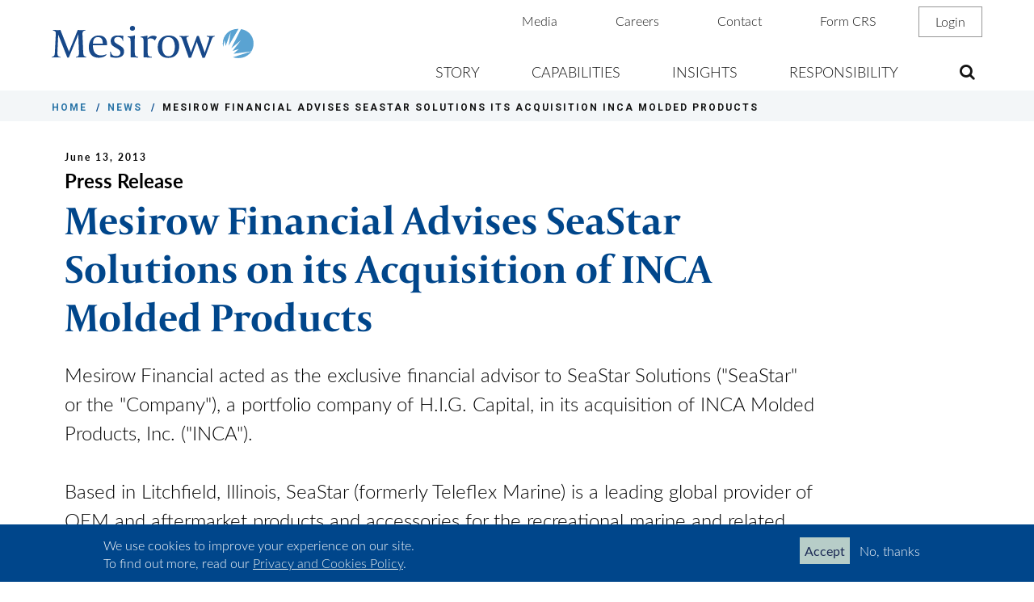

--- FILE ---
content_type: text/html; charset=UTF-8
request_url: https://www.mesirow.com/news/mesirow-financial-advises-seastar-solutions-its-acquisition-inca-molded-products
body_size: 10267
content:
<!DOCTYPE html>
<!--[if IE 8 ]><html class="coh-ie8"  lang="en" dir="ltr" prefix="content: http://purl.org/rss/1.0/modules/content/  dc: http://purl.org/dc/terms/  foaf: http://xmlns.com/foaf/0.1/  og: http://ogp.me/ns#  rdfs: http://www.w3.org/2000/01/rdf-schema#  schema: http://schema.org/  sioc: http://rdfs.org/sioc/ns#  sioct: http://rdfs.org/sioc/types#  skos: http://www.w3.org/2004/02/skos/core#  xsd: http://www.w3.org/2001/XMLSchema# "> <![endif]-->
<!--[if IE 9 ]><html class="coh-ie9"  lang="en" dir="ltr" prefix="content: http://purl.org/rss/1.0/modules/content/  dc: http://purl.org/dc/terms/  foaf: http://xmlns.com/foaf/0.1/  og: http://ogp.me/ns#  rdfs: http://www.w3.org/2000/01/rdf-schema#  schema: http://schema.org/  sioc: http://rdfs.org/sioc/ns#  sioct: http://rdfs.org/sioc/types#  skos: http://www.w3.org/2004/02/skos/core#  xsd: http://www.w3.org/2001/XMLSchema# "> <![endif]-->
<!--[if (gt IE 9)|!(IE)]><!--> <html lang="en" dir="ltr" prefix="content: http://purl.org/rss/1.0/modules/content/  dc: http://purl.org/dc/terms/  foaf: http://xmlns.com/foaf/0.1/  og: http://ogp.me/ns#  rdfs: http://www.w3.org/2000/01/rdf-schema#  schema: http://schema.org/  sioc: http://rdfs.org/sioc/ns#  sioct: http://rdfs.org/sioc/types#  skos: http://www.w3.org/2004/02/skos/core#  xsd: http://www.w3.org/2001/XMLSchema# "> <!--<![endif]-->
<head>
    <meta charset="utf-8" />
<meta name="description" content="Mesirow Financial acted as the exclusive financial advisor to SeaStar Solutions (&quot;SeaStar&quot; or the &quot;Company&quot;), a portfolio company of H.I.G. Capital, in its acquisition of INCA Molded Products, Inc. (&quot;INCA&quot;)." />
<link rel="canonical" href="https://www.mesirow.com/news/mesirow-financial-advises-seastar-solutions-its-acquisition-inca-molded-products" />
<link rel="apple-touch-icon-precomposed" href="/sites/default/files/images/mobile%20apps/app-icons/apple-touch-icon.png" />
<meta name="Generator" content="Drupal 11 (https://www.drupal.org)" />
<meta name="MobileOptimized" content="width" />
<meta name="HandheldFriendly" content="true" />
<meta name="viewport" content="width=device-width, initial-scale=1.0" />
<style>div#sliding-popup, div#sliding-popup .eu-cookie-withdraw-banner, .eu-cookie-withdraw-tab {background: #00468b} div#sliding-popup.eu-cookie-withdraw-wrapper { background: transparent; } #sliding-popup h1, #sliding-popup h2, #sliding-popup h3, #sliding-popup p, #sliding-popup label, #sliding-popup div, .eu-cookie-compliance-more-button, .eu-cookie-compliance-secondary-button, .eu-cookie-withdraw-tab { color: #ffffff;} .eu-cookie-withdraw-tab { border-color: #ffffff;}</style>
<link rel="stylesheet" href="https://fonts.googleapis.com/css2?family=Lato:ital,wght@0,300;0,400;0,700;0,900;1,300;1,400;1,700;1,900&amp;family=Open+Sans+Condensed:ital,wght@0,300;0,700;1,300&amp;display=swap" type="text/css" />
<link rel="stylesheet" href="https://fonts.googleapis.com/css?family=Playfair+Display:400,700|Roboto:400,500,700" type="text/css" />
<link rel="stylesheet" href="https://use.typekit.net/wwi7yng.css" type="text/css" />
<link rel="icon" href="/themes/custom/mesirow_cohesion_subtheme/favicon.ico" type="image/vnd.microsoft.icon" />

    <title>Mesirow Financial Advises SeaStar Solutions on its Acquisition of INCA Molded Products | Mesirow</title>
    <link rel="stylesheet" media="all" href="/sites/default/files/css/css_snkPno4f11dJMHWXrno7OqYu48YRjcP6pCWHxD0rgns.css?delta=0&amp;language=en&amp;theme=mesirow_cohesion_subtheme&amp;include=[base64]" />
<link rel="stylesheet" media="all" href="/sites/default/files/css/css_spF_7wJDt4SWy7OZAIsubv9tgWQailLR3P_cUgil4ms.css?delta=1&amp;language=en&amp;theme=mesirow_cohesion_subtheme&amp;include=[base64]" />

    <script type="application/json" data-drupal-selector="drupal-settings-json">{"path":{"baseUrl":"\/","pathPrefix":"","currentPath":"node\/5036","currentPathIsAdmin":false,"isFront":false,"currentLanguage":"en"},"pluralDelimiter":"\u0003","suppressDeprecationErrors":true,"gtag":{"tagId":"","consentMode":false,"otherIds":[],"events":[],"additionalConfigInfo":[]},"ajaxPageState":{"libraries":"[base64]","theme":"mesirow_cohesion_subtheme","theme_token":null},"ajaxTrustedUrl":{"\/search":true},"gtm":{"tagId":null,"settings":{"data_layer":"dataLayer","include_classes":false,"allowlist_classes":"","blocklist_classes":"","include_environment":false,"environment_id":"","environment_token":""},"tagIds":["GTM-5NXGPSL"]},"cohesion":{"currentAdminTheme":"claro","front_end_settings":{"global_js":{"matchHeight":1,"parallax_scrolling":1,"cohMatchHeights":1}},"google_map_api_key":"","google_map_api_key_geo":null,"animate_on_view_mobile":"DISABLED","add_animation_classes":"DISABLED","responsive_grid_settings":{"gridType":"desktop-first","columns":12,"breakpoints":{"xl":{"width":1600,"innerGutter":32,"outerGutter":64,"widthType":"fixed","previewColumns":12,"label":"Television","class":"coh-icon-television","iconHex":"F26C","boxedWidth":1472},"lg":{"width":1170,"innerGutter":32,"outerGutter":64,"widthType":"fluid","previewColumns":12,"label":"Desktop","class":"coh-icon-desktop","iconHex":"F108","boxedWidth":1042},"md":{"width":1024,"innerGutter":24,"outerGutter":48,"widthType":"fluid","previewColumns":12,"label":"Laptop","class":"coh-icon-laptop","iconHex":"F109","boxedWidth":928},"sm":{"width":768,"innerGutter":24,"outerGutter":48,"widthType":"fluid","previewColumns":6,"label":"Tablet","class":"coh-icon-tablet","iconHex":"F10A","boxedWidth":672},"ps":{"width":565,"innerGutter":24,"outerGutter":24,"widthType":"fluid","previewColumns":6,"label":"Mobile landscape","class":"coh-icon-mobile-landscape","iconHex":"E91E","boxedWidth":517},"xs":{"innerGutter":24,"outerGutter":24,"previewColumns":6,"label":"Mobile","class":"coh-icon-mobile","iconHex":"F10B","boxedWidth":272,"width":320,"widthType":"fluid","mobilePlaceholderWidth":320}}},"default_font_settings":{"defaultFontStack":"$coh-font-lato","color":{"value":{"hex":"#000000","rgba":"rgba(0, 0, 0, 1)"}}},"use_dx8":true,"sidebar_view_style":"titles","log_dx8_error":false,"error_url":"\/cohesionapi\/logger\/jserrors","dx8_content_paths":[["settings","content"],["settings","content","text"],["settings","markerInfo","text"],["settings","title"],["markup","prefix"],["markup","suffix"],["markup","attributes",["value"]],["hideNoData","hideData"],["hideNoData","hideData","text"]]},"simple_popup_blocks":{"settings":[{"uid":"mesirow_dialog_popup_component","type":"1","css_selector":0,"identifier":"mesirow-dialog-popup-component","layout":"3","visit_counts":"0","overlay":false,"trigger_method":0,"trigger_selector":"#custom-css-id","delay":"6","enable_escape":"1","trigger_width":null,"minimize":false,"close":"1","use_time_frequency":"1","time_frequency":"3600","show_minimized_button":false,"width":"420","cookie_expiry":"10","status":"1"},{"uid":"webform_contact_us_popup_wealth","type":0,"css_selector":"1","identifier":"block-webform-contact-us-popup-wealth","layout":"5","visit_counts":"0","overlay":"1","trigger_method":0,"trigger_selector":"#custom-css-id","delay":"6","enable_escape":"1","trigger_width":null,"minimize":false,"close":"1","use_time_frequency":"1","time_frequency":"3600","show_minimized_button":false,"width":"650","cookie_expiry":"100","status":"1"}]},"eu_cookie_compliance":{"cookie_policy_version":"1.0.0","popup_enabled":true,"popup_agreed_enabled":false,"popup_hide_agreed":false,"popup_clicking_confirmation":false,"popup_scrolling_confirmation":false,"popup_html_info":"\u003Cdiv  class=\u0022eu-cookie-compliance-banner eu-cookie-compliance-banner-info eu-cookie-compliance-banner--opt-in\u0022 role=\u0022region\u0022 aria-label=\u0022cookie consent banner\u0022\u003E\n\t\u003Cdiv class=\u0022popup-content info eu-cookie-compliance-content\u0022\u003E\n\t\t\t\t\u003Cdiv id=\u0022popup-text\u0022 class=\u0022eu-cookie-compliance-message\u0022 role=\u0022document\u0022\u003E\n\t\t\t\u003Cp\u003EWe use cookies to improve your experience on our site.\u003Cbr\u003ETo find out more, read our \u003Ca href=\u0022\/sites\/default\/files\/Form%20CRS\/privacy-and-cookies-policy.pdf\u0022 target=\u0022_blank\u0022\u003EPrivacy and Cookies Policy\u003C\/a\u003E.\u003C\/p\u003E\n\t\t\t\t\t\u003C\/div\u003E\n\n\t\t\n\t\t\u003Cdiv id=\u0022popup-buttons\u0022 class=\u0022eu-cookie-compliance-buttons\u0022\u003E\n\t\t\t\t\t\t\u003Cbutton type=\u0022button\u0022 class=\u0022agree-button eu-cookie-compliance-secondary-button\u0022\u003EAccept\u003C\/button\u003E\n\t\t\t\t\t\t\t\u003Cbutton type=\u0022button\u0022 class=\u0022decline-button eu-cookie-compliance-default-button\u0022\u003ENo, thanks\u003C\/button\u003E\n\t\t\t\t\t\u003C\/div\u003E\n\t\u003C\/div\u003E\n\u003C\/div\u003E","use_mobile_message":false,"mobile_popup_html_info":"\u003Cdiv  class=\u0022eu-cookie-compliance-banner eu-cookie-compliance-banner-info eu-cookie-compliance-banner--opt-in\u0022 role=\u0022region\u0022 aria-label=\u0022cookie consent banner\u0022\u003E\n\t\u003Cdiv class=\u0022popup-content info eu-cookie-compliance-content\u0022\u003E\n\t\t\t\t\u003Cdiv id=\u0022popup-text\u0022 class=\u0022eu-cookie-compliance-message\u0022 role=\u0022document\u0022\u003E\n\t\t\t\n\t\t\t\t\t\u003C\/div\u003E\n\n\t\t\n\t\t\u003Cdiv id=\u0022popup-buttons\u0022 class=\u0022eu-cookie-compliance-buttons\u0022\u003E\n\t\t\t\t\t\t\u003Cbutton type=\u0022button\u0022 class=\u0022agree-button eu-cookie-compliance-secondary-button\u0022\u003EAccept\u003C\/button\u003E\n\t\t\t\t\t\t\t\u003Cbutton type=\u0022button\u0022 class=\u0022decline-button eu-cookie-compliance-default-button\u0022\u003ENo, thanks\u003C\/button\u003E\n\t\t\t\t\t\u003C\/div\u003E\n\t\u003C\/div\u003E\n\u003C\/div\u003E","mobile_breakpoint":768,"popup_html_agreed":false,"popup_use_bare_css":false,"popup_height":"auto","popup_width":"100%","popup_delay":250,"popup_link":"\/","popup_link_new_window":true,"popup_position":false,"fixed_top_position":true,"popup_language":"en","store_consent":false,"better_support_for_screen_readers":true,"cookie_name":"","reload_page":false,"domain":"","domain_all_sites":false,"popup_eu_only":false,"popup_eu_only_js":false,"cookie_lifetime":100,"cookie_session":0,"set_cookie_session_zero_on_disagree":0,"disagree_do_not_show_popup":false,"method":"opt_in","automatic_cookies_removal":false,"allowed_cookies":"","withdraw_markup":"\u003Cbutton type=\u0022button\u0022 class=\u0022eu-cookie-withdraw-tab\u0022\u003EPrivacy settings\u003C\/button\u003E\n\u003Cdiv aria-labelledby=\u0022popup-text\u0022 class=\u0022eu-cookie-withdraw-banner\u0022\u003E\n  \u003Cdiv class=\u0022popup-content info eu-cookie-compliance-content\u0022\u003E\n    \u003Cdiv id=\u0022popup-text\u0022 class=\u0022eu-cookie-compliance-message\u0022 role=\u0022document\u0022\u003E\n      \u003Cp\u003EWe use cookies to improve your experience on our site.\u003Cbr\u003ETo find out more, read our \u003Ca href=\u0022\/sites\/default\/files\/Form%20CRS\/privacy-and-cookies-policy.pdf\u0022\u003EPrivacy and Cookies Policy\u003C\/a\u003E.\u003C\/p\u003E\n    \u003C\/div\u003E\n    \u003Cdiv id=\u0022popup-buttons\u0022 class=\u0022eu-cookie-compliance-buttons\u0022\u003E\n      \u003Cbutton type=\u0022button\u0022 class=\u0022eu-cookie-withdraw-button \u0022\u003EWithdraw consent\u003C\/button\u003E\n    \u003C\/div\u003E\n  \u003C\/div\u003E\n\u003C\/div\u003E","withdraw_enabled":false,"reload_options":null,"reload_routes_list":"","withdraw_button_on_info_popup":false,"cookie_categories":[],"cookie_categories_details":[],"enable_save_preferences_button":true,"cookie_value_disagreed":"0","cookie_value_agreed_show_thank_you":"1","cookie_value_agreed":"2","containing_element":"body","settings_tab_enabled":false,"olivero_primary_button_classes":"","olivero_secondary_button_classes":"","close_button_action":"","open_by_default":true,"modules_allow_popup":true,"hide_the_banner":false,"geoip_match":true,"unverified_scripts":[]},"search_api_autocomplete":{"acquia_search":{"auto_submit":true,"min_length":3}},"csp":{"nonce":"bPR1U6v6wQ7JMgepv95Szw"},"user":{"uid":0,"permissionsHash":"68ee961880caf5822948e5f87ba7c716256389937b47a19e3d32709f4efc895b"}}</script>
<script src="/sites/default/files/js/js_SKR_1v7iZwZims3qkCbiOJ5YmzmcurH7Ve5xMpu8Yjo.js?scope=header&amp;delta=0&amp;language=en&amp;theme=mesirow_cohesion_subtheme&amp;include=[base64]"></script>
<script src="/modules/contrib/google_tag/js/gtag.js?t6u6gh"></script>
<script src="/modules/contrib/google_tag/js/gtm.js?t6u6gh"></script>
<script src="https://cdn.jsdelivr.net/npm/font-awesome@4.7.0/css/font-awesome.min.css" crossorigin="anonymous"></script>

    <style></style>
</head>
<body class="path-node page-node-type-news">
<a href="#main-content" class="visually-hidden focusable skip-link">
    Skip to main content
</a>
<noscript><iframe src="https://www.googletagmanager.com/ns.html?id=GTM-5NXGPSL"
                  height="0" width="0" style="display:none;visibility:hidden"></iframe></noscript>

  <div class="dialog-off-canvas-main-canvas" data-off-canvas-main-canvas>
                    <header class="coh-container ssa-component coh-component ssa-component-instance-6d29c0cc-f66f-4bf0-863b-7a79a09bc0dc coh-component-instance-6d29c0cc-f66f-4bf0-863b-7a79a09bc0dc header-container coh-ce-85526d0c-4c40f2e1" >  <div class="coh-container header-container-desktop coh-ce-85526d0c-40cef6ae" >  <a href="/" class="coh-container logo-mesirow-link coh-ce-85526d0c-330aa029" title="Home" target="_self" >  <img class="coh-image logo-mesirow coh-ce-85526d0c-8636444e coh-image-responsive-xl" src="/sites/default/files/images/logo-full.svg" alt="Go to the Mesirow home page" /> </a>  <div class="coh-container menu-container-utility coh-ce-85526d0c-2d6adb9d" >         <nav class="coh-container coh-ce-e477c6a" >   <ul class="coh-menu-list-container coh-unordered-list menu-level-1-ul"><li class="coh-menu-list-item js-coh-menu-item" data-coh-settings='{"xl":"hidden"}' >    <a href="/media"   data-coh-settings='{ "xl":{"link_interaction":"toggle-on-hover","animationType":"fade","animationTarget":".menu-level-2-ul","animationEasing":"linear","animationDuration":0},"sm":{"link_interaction":"toggle-on-click","animationType":"blind","animationTarget":".menu-level-2-ul","animationDirection":"up","animationEasing":"swing","animationDuration":200} }' class="coh-link js-coh-menu-item-link" >Media</a></li><li class="coh-menu-list-item js-coh-menu-item" data-coh-settings='{"xl":"hidden"}' >    <a href="/careers"   data-coh-settings='{ "xl":{"link_interaction":"toggle-on-hover","animationType":"fade","animationTarget":".menu-level-2-ul","animationEasing":"linear","animationDuration":0},"sm":{"link_interaction":"toggle-on-click","animationType":"blind","animationTarget":".menu-level-2-ul","animationDirection":"up","animationEasing":"swing","animationDuration":200} }' class="coh-link js-coh-menu-item-link" >Careers</a></li><li class="coh-menu-list-item js-coh-menu-item" data-coh-settings='{"xl":"hidden"}' >    <a href="/contact"   data-coh-settings='{ "xl":{"link_interaction":"toggle-on-hover","animationType":"fade","animationTarget":".menu-level-2-ul","animationEasing":"linear","animationDuration":0},"sm":{"link_interaction":"toggle-on-click","animationType":"blind","animationTarget":".menu-level-2-ul","animationDirection":"up","animationEasing":"swing","animationDuration":200} }' class="coh-link js-coh-menu-item-link" >Contact</a></li><li class="coh-menu-list-item js-coh-menu-item" data-coh-settings='{"xl":"hidden"}' >    <a href="/form-crs"   data-coh-settings='{ "xl":{"link_interaction":"toggle-on-hover","animationType":"fade","animationTarget":".menu-level-2-ul","animationEasing":"linear","animationDuration":0},"sm":{"link_interaction":"toggle-on-click","animationType":"blind","animationTarget":".menu-level-2-ul","animationDirection":"up","animationEasing":"swing","animationDuration":200} }' class="coh-link js-coh-menu-item-link" >Form CRS</a></li><li class="coh-menu-list-item js-coh-menu-item" data-coh-settings='{"xl":"hidden"}' >    <a href="/account-login-page"   data-coh-settings='{ "xl":{"link_interaction":"toggle-on-hover","animationType":"fade","animationTarget":".menu-level-2-ul","animationEasing":"linear","animationDuration":0},"sm":{"link_interaction":"toggle-on-click","animationType":"blind","animationTarget":".menu-level-2-ul","animationDirection":"up","animationEasing":"swing","animationDuration":200} }' class="coh-link js-coh-menu-item-link menu-btn-login" >Login</a></li></ul>   </nav> 
 </div>  <div class="coh-container menu-container coh-ce-85526d0c-68046b5b" >         <nav class="coh-container coh-ce-8f478785" >   <ul class="coh-menu-list-container coh-unordered-list menu-level-1-ul"><li class="coh-menu-list-item js-coh-menu-item has-children" data-coh-settings='{"xl":"hidden"}' >      <a href="https://www.mesirow.com/story/we-invest-in-what-matters"   data-coh-settings='{ "xl":{"link_interaction":"toggle-on-hover","animationType":"fade","animationEasing":"linear","animationTarget":".menu-level-2-ul","animationDuration":0},"sm":{"link_interaction":"toggle-on-click-hide-siblings","animationType":"blind","animationTarget":".menu-level-2-ul","animationDirection":"up","animationEasing":"swing","animationDuration":200},"md":{"link_interaction":"toggle-on-click-hide-siblings","animationType":"blind","animationDirection":"up","animationEasing":"swing","animationTarget":".menu-level-2-ul","animationDuration":200},"lg":{"link_interaction":"toggle-on-click-hide-siblings","animationType":"blind","animationDirection":"up","animationEasing":"swing","animationTarget":".menu-level-2-ul","animationDuration":200} }' class="coh-link js-coh-menu-item-link " >Story</a>   <ul class="coh-menu-list-container coh-unordered-list menu-level-2-ul"><li class="coh-menu-list-item coh-ce-94dcab4c js-coh-menu-item" data-coh-settings='{"xl":"visible"}' >  <a href="https://www.mesirow.com/story/we-invest-in-what-matters"   data-coh-settings='{ "xl":{"link_interaction":"click-through-to-link"} }' class="coh-link js-coh-menu-item-link " >Story</a>   </li><li class="coh-menu-list-item coh-ce-94dcab4c js-coh-menu-item" data-coh-settings='{"xl":"visible"}' >  <a href="/story/leadership"   data-coh-settings='{ "xl":{"link_interaction":"click-through-to-link"} }' class="coh-link js-coh-menu-item-link " >Leadership</a>   </li></ul>  </li><li class="coh-menu-list-item js-coh-menu-item has-children" data-coh-settings='{"xl":"hidden"}' >      <a href="/capabilities"   data-coh-settings='{ "xl":{"link_interaction":"toggle-on-hover","animationType":"fade","animationEasing":"linear","animationTarget":".menu-level-2-ul","animationDuration":0},"sm":{"link_interaction":"toggle-on-click-hide-siblings","animationType":"blind","animationTarget":".menu-level-2-ul","animationDirection":"up","animationEasing":"swing","animationDuration":200},"md":{"link_interaction":"toggle-on-click-hide-siblings","animationType":"blind","animationDirection":"up","animationEasing":"swing","animationTarget":".menu-level-2-ul","animationDuration":200},"lg":{"link_interaction":"toggle-on-click-hide-siblings","animationType":"blind","animationDirection":"up","animationEasing":"swing","animationTarget":".menu-level-2-ul","animationDuration":200} }' class="coh-link js-coh-menu-item-link" >Capabilities</a>   <ul class="coh-menu-list-container coh-unordered-list menu-level-2-ul"><li class="coh-menu-list-item coh-ce-94dcab4c js-coh-menu-item" data-coh-settings='{"xl":"visible"}' >  <a href="/capabilities"   data-coh-settings='{ "xl":{"link_interaction":"click-through-to-link"} }' class="coh-link js-coh-menu-item-link" >Capabilities</a>   </li><li class="coh-menu-list-item coh-ce-94dcab4c js-coh-menu-item has-children" data-coh-settings='{"xl":"visible"}' >  <a href="/capabilities/private-capital"   data-coh-settings='{ "xl":{"link_interaction":"click-through-to-link"} }' class="coh-link js-coh-menu-item-link" >Private Capital</a>   <ul class="coh-menu-list-container coh-unordered-list menu-level-3-ul"><li class="coh-menu-list-item js-coh-menu-item" data-coh-settings='{"xl":"visible"}' >  <a href="/capabilities/private-capital/alternative-credit"   data-coh-settings='{ "xl":{"link_interaction":"click-through-to-link"} }' class="coh-link js-coh-menu-item-link" >Alternative Credit</a></li><li class="coh-menu-list-item js-coh-menu-item" data-coh-settings='{"xl":"visible"}' >  <a href="/capabilities/private-capital/institutional-real-estate-direct"   data-coh-settings='{ "xl":{"link_interaction":"click-through-to-link"} }' class="coh-link js-coh-menu-item-link" >Institutional Real Estate Direct</a></li><li class="coh-menu-list-item js-coh-menu-item" data-coh-settings='{"xl":"visible"}' >  <a href="/capabilities/private-capital/private-equity"   data-coh-settings='{ "xl":{"link_interaction":"click-through-to-link"} }' class="coh-link js-coh-menu-item-link" >Private Equity</a></li></ul>  </li><li class="coh-menu-list-item coh-ce-94dcab4c js-coh-menu-item" data-coh-settings='{"xl":"visible"}' >  <a href="/capabilities/currency"   data-coh-settings='{ "xl":{"link_interaction":"click-through-to-link"} }' class="coh-link js-coh-menu-item-link" >Currency</a>   </li><li class="coh-menu-list-item coh-ce-94dcab4c js-coh-menu-item has-children" data-coh-settings='{"xl":"visible"}' >  <a href="/capabilities/capital-markets"   data-coh-settings='{ "xl":{"link_interaction":"click-through-to-link"} }' class="coh-link js-coh-menu-item-link" >Capital Markets</a>   <ul class="coh-menu-list-container coh-unordered-list menu-level-3-ul"><li class="coh-menu-list-item js-coh-menu-item" data-coh-settings='{"xl":"visible"}' >  <a href="/capabilities/capital-markets/ctl-and-structured-debt-products"   data-coh-settings='{ "xl":{"link_interaction":"click-through-to-link"} }' class="coh-link js-coh-menu-item-link" >CTL and Structured Debt Products</a></li><li class="coh-menu-list-item js-coh-menu-item" data-coh-settings='{"xl":"visible"}' >  <a href="/capabilities/capital-markets/institutional-sales-and-trading"   data-coh-settings='{ "xl":{"link_interaction":"click-through-to-link"} }' class="coh-link js-coh-menu-item-link" >Institutional Sales and Trading</a></li><li class="coh-menu-list-item js-coh-menu-item" data-coh-settings='{"xl":"visible"}' >  <a href="/capabilities/capital-markets/public-finance"   data-coh-settings='{ "xl":{"link_interaction":"click-through-to-link"} }' class="coh-link js-coh-menu-item-link" >Public Finance</a></li><li class="coh-menu-list-item js-coh-menu-item" data-coh-settings='{"xl":"visible"}' >  <a href="/capabilities/capital-markets/bridge-equity"   data-coh-settings='{ "xl":{"link_interaction":"click-through-to-link"} }' class="coh-link js-coh-menu-item-link" >Bridge Equity</a></li><li class="coh-menu-list-item js-coh-menu-item" data-coh-settings='{"xl":"visible"}' >  <a href="/capabilities/capital-markets/sale-leaseback-capital"   data-coh-settings='{ "xl":{"link_interaction":"click-through-to-link"} }' class="coh-link js-coh-menu-item-link" >Sale-Leaseback Capital</a></li></ul>  </li><li class="coh-menu-list-item coh-ce-94dcab4c js-coh-menu-item" data-coh-settings='{"xl":"visible"}' >  <a href="/capabilities/investment-banking"   data-coh-settings='{ "xl":{"link_interaction":"click-through-to-link"} }' class="coh-link js-coh-menu-item-link" >Investment Banking</a>   </li><li class="coh-menu-list-item coh-ce-94dcab4c js-coh-menu-item" data-coh-settings='{"xl":"visible"}' >  <a href="/capabilities/wealth-management"   data-coh-settings='{ "xl":{"link_interaction":"click-through-to-link"} }' class="coh-link js-coh-menu-item-link" >Wealth Management</a>   </li><li class="coh-menu-list-item coh-ce-94dcab4c js-coh-menu-item" data-coh-settings='{"xl":"visible"}' >  <a href="/capabilities/fiduciary-solutions"   data-coh-settings='{ "xl":{"link_interaction":"click-through-to-link"} }' class="coh-link js-coh-menu-item-link" >Fiduciary Solutions</a>   </li><li class="coh-menu-list-item coh-ce-94dcab4c js-coh-menu-item" data-coh-settings='{"xl":"visible"}' >  <a href="/capabilities/executive-benefit-services"   data-coh-settings='{ "xl":{"link_interaction":"click-through-to-link"} }' class="coh-link js-coh-menu-item-link" >Executive Benefit Services</a>   </li></ul>  </li><li class="coh-menu-list-item js-coh-menu-item" data-coh-settings='{"xl":"hidden"}' >      <a href="/insights"   data-coh-settings='{ "xl":{"link_interaction":"toggle-on-hover","animationType":"fade","animationEasing":"linear","animationTarget":".menu-level-2-ul","animationDuration":0},"sm":{"link_interaction":"toggle-on-click-hide-siblings","animationType":"blind","animationTarget":".menu-level-2-ul","animationDirection":"up","animationEasing":"swing","animationDuration":200},"md":{"link_interaction":"toggle-on-click-hide-siblings","animationType":"blind","animationDirection":"up","animationEasing":"swing","animationTarget":".menu-level-2-ul","animationDuration":200},"lg":{"link_interaction":"toggle-on-click-hide-siblings","animationType":"blind","animationDirection":"up","animationEasing":"swing","animationTarget":".menu-level-2-ul","animationDuration":200} }' class="coh-link js-coh-menu-item-link" >Insights</a>   </li><li class="coh-menu-list-item js-coh-menu-item has-children" data-coh-settings='{"xl":"hidden"}' >      <a href="/responsibility"   data-coh-settings='{ "xl":{"link_interaction":"toggle-on-hover","animationType":"fade","animationEasing":"linear","animationTarget":".menu-level-2-ul","animationDuration":0},"sm":{"link_interaction":"toggle-on-click-hide-siblings","animationType":"blind","animationTarget":".menu-level-2-ul","animationDirection":"up","animationEasing":"swing","animationDuration":200},"md":{"link_interaction":"toggle-on-click-hide-siblings","animationType":"blind","animationDirection":"up","animationEasing":"swing","animationTarget":".menu-level-2-ul","animationDuration":200},"lg":{"link_interaction":"toggle-on-click-hide-siblings","animationType":"blind","animationDirection":"up","animationEasing":"swing","animationTarget":".menu-level-2-ul","animationDuration":200} }' class="coh-link js-coh-menu-item-link" >Responsibility</a>   <ul class="coh-menu-list-container coh-unordered-list menu-level-2-ul"><li class="coh-menu-list-item coh-ce-94dcab4c js-coh-menu-item" data-coh-settings='{"xl":"visible"}' >  <a href="/responsibility"   data-coh-settings='{ "xl":{"link_interaction":"click-through-to-link"} }' class="coh-link js-coh-menu-item-link" >Responsibility</a>   </li><li class="coh-menu-list-item coh-ce-94dcab4c js-coh-menu-item" data-coh-settings='{"xl":"visible"}' >  <a href="/responsibility/inclusion"   data-coh-settings='{ "xl":{"link_interaction":"click-through-to-link"} }' class="coh-link js-coh-menu-item-link" >Inclusion</a>   </li><li class="coh-menu-list-item coh-ce-94dcab4c js-coh-menu-item" data-coh-settings='{"xl":"visible"}' >  <a href="/responsibility/engagement"   data-coh-settings='{ "xl":{"link_interaction":"click-through-to-link"} }' class="coh-link js-coh-menu-item-link" >Engagement</a>   </li><li class="coh-menu-list-item coh-ce-94dcab4c js-coh-menu-item" data-coh-settings='{"xl":"visible"}' >  <a href="/responsibility/sustainability"   data-coh-settings='{ "xl":{"link_interaction":"click-through-to-link"} }' class="coh-link js-coh-menu-item-link" >Sustainability</a>   </li></ul>  </li></ul>   </nav> 
 </div>  <div class="coh-container search-box coh-ce-85526d0c-e710ddec" >  <button class="coh-button search-button coh-ce-85526d0c-41cbc18b coh-interaction" data-interaction-modifiers="[{&quot;interactionScope&quot;:&quot;document&quot;,&quot;interactionTarget&quot;:&quot;.search-box, .search-button&quot;,&quot;modifierType&quot;:&quot;toggle-modifier-accessible-collapsed&quot;,&quot;modifierName&quot;:&quot;search-visible&quot;}]" aria-haspopup="true" aria-expanded="false" aria-label="Open the sitewide search form" data-coh-settings='{ "xl":{"buttonAnimation":[{"animationType":"none"}]} }' type="button"> </button>        <div class="coh-container ssa-component coh-component ssa-component-instance-6d29c0cc-f66f-4bf0-863b-7a79a09bc0dc coh-component-instance-6d29c0cc-f66f-4bf0-863b-7a79a09bc0dc coh-ce-cpt_search_box_container-40fd0dd6" >  <div class="coh-block"> <div class="views-exposed-form settings-tray-editable" novalidate="novalidate" data-drupal-selector="views-exposed-form-acquia-search-page" id="block-exposedformacquia-searchpage" data-drupal-settingstray="editable">
  
    
      <form action="/search" method="get" id="views-exposed-form-acquia-search-page" accept-charset="UTF-8">
  <div class="js-form-item form-item js-form-type-search-api-autocomplete form-type-search-api-autocomplete js-form-item-search form-item-search">
			<label for="edit-search">Search</label>
				<input data-drupal-selector="edit-search" data-search-api-autocomplete-search="acquia_search" class="form-autocomplete form-text" data-autocomplete-path="/search_api_autocomplete/acquia_search?display=page&amp;&amp;filter=search" type="text" id="edit-search" name="search" value="" size="30" maxlength="128" />

				</div>
<div data-drupal-selector="edit-actions" class="form-actions js-form-wrapper form-wrapper" id="edit-actions"><input data-drupal-selector="edit-submit-acquia-search" type="submit" id="edit-submit-acquia-search" value="Search" class="button js-form-submit form-submit" />
</div>


</form>

  </div>
 </div> </div> 
 </div> </div>  <div class="coh-container header-container-mobile coh-ce-85526d0c-d8d77e01" >  <a href="/" class="coh-container logo-mesirow-link coh-ce-85526d0c-9d9ecbb2" title="Home" target="_self" >  <img class="coh-image logo-mesirow-mobile coh-ce-85526d0c-ba5325ab coh-image-responsive-xl" src="/sites/default/files/images/logo-full.svg" alt="Go to the Mesirow home page" /> </a>  <button class="coh-button mobile-menu-button coh-ce-85526d0c-45ae94f3 coh-interaction" data-interaction-modifiers="[{&quot;interactionScope&quot;:&quot;document&quot;,&quot;interactionTarget&quot;:&quot;.mobile-menu-button, .header-container, .menu-container&quot;,&quot;modifierType&quot;:&quot;toggle-modifier-accessible-collapsed&quot;,&quot;modifierName&quot;:&quot;menu-visible&quot;}]" aria-haspopup="true" aria-expanded="false" aria-label="Toggle navigation" data-coh-settings='{ "xl":{"buttonAnimation":[{"animationType":"none"}]} }' type="button"> </button>  <div class="coh-container menu-container coh-ce-85526d0c-aa9af2f1" >         <nav class="coh-container coh-ce-8f478785" >   <ul class="coh-menu-list-container coh-unordered-list menu-level-1-ul"><li class="coh-menu-list-item js-coh-menu-item has-children" data-coh-settings='{"xl":"hidden"}' >      <a href="https://www.mesirow.com/story/we-invest-in-what-matters"   data-coh-settings='{ "xl":{"link_interaction":"toggle-on-hover","animationType":"fade","animationEasing":"linear","animationTarget":".menu-level-2-ul","animationDuration":0},"sm":{"link_interaction":"toggle-on-click-hide-siblings","animationType":"blind","animationTarget":".menu-level-2-ul","animationDirection":"up","animationEasing":"swing","animationDuration":200},"md":{"link_interaction":"toggle-on-click-hide-siblings","animationType":"blind","animationDirection":"up","animationEasing":"swing","animationTarget":".menu-level-2-ul","animationDuration":200},"lg":{"link_interaction":"toggle-on-click-hide-siblings","animationType":"blind","animationDirection":"up","animationEasing":"swing","animationTarget":".menu-level-2-ul","animationDuration":200} }' class="coh-link js-coh-menu-item-link " >Story</a>   <ul class="coh-menu-list-container coh-unordered-list menu-level-2-ul"><li class="coh-menu-list-item coh-ce-94dcab4c js-coh-menu-item" data-coh-settings='{"xl":"visible"}' >  <a href="https://www.mesirow.com/story/we-invest-in-what-matters"   data-coh-settings='{ "xl":{"link_interaction":"click-through-to-link"} }' class="coh-link js-coh-menu-item-link " >Story</a>   </li><li class="coh-menu-list-item coh-ce-94dcab4c js-coh-menu-item" data-coh-settings='{"xl":"visible"}' >  <a href="/story/leadership"   data-coh-settings='{ "xl":{"link_interaction":"click-through-to-link"} }' class="coh-link js-coh-menu-item-link " >Leadership</a>   </li></ul>  </li><li class="coh-menu-list-item js-coh-menu-item has-children" data-coh-settings='{"xl":"hidden"}' >      <a href="/capabilities"   data-coh-settings='{ "xl":{"link_interaction":"toggle-on-hover","animationType":"fade","animationEasing":"linear","animationTarget":".menu-level-2-ul","animationDuration":0},"sm":{"link_interaction":"toggle-on-click-hide-siblings","animationType":"blind","animationTarget":".menu-level-2-ul","animationDirection":"up","animationEasing":"swing","animationDuration":200},"md":{"link_interaction":"toggle-on-click-hide-siblings","animationType":"blind","animationDirection":"up","animationEasing":"swing","animationTarget":".menu-level-2-ul","animationDuration":200},"lg":{"link_interaction":"toggle-on-click-hide-siblings","animationType":"blind","animationDirection":"up","animationEasing":"swing","animationTarget":".menu-level-2-ul","animationDuration":200} }' class="coh-link js-coh-menu-item-link" >Capabilities</a>   <ul class="coh-menu-list-container coh-unordered-list menu-level-2-ul"><li class="coh-menu-list-item coh-ce-94dcab4c js-coh-menu-item" data-coh-settings='{"xl":"visible"}' >  <a href="/capabilities"   data-coh-settings='{ "xl":{"link_interaction":"click-through-to-link"} }' class="coh-link js-coh-menu-item-link" >Capabilities</a>   </li><li class="coh-menu-list-item coh-ce-94dcab4c js-coh-menu-item has-children" data-coh-settings='{"xl":"visible"}' >  <a href="/capabilities/private-capital"   data-coh-settings='{ "xl":{"link_interaction":"click-through-to-link"} }' class="coh-link js-coh-menu-item-link" >Private Capital</a>   <ul class="coh-menu-list-container coh-unordered-list menu-level-3-ul"><li class="coh-menu-list-item js-coh-menu-item" data-coh-settings='{"xl":"visible"}' >  <a href="/capabilities/private-capital/alternative-credit"   data-coh-settings='{ "xl":{"link_interaction":"click-through-to-link"} }' class="coh-link js-coh-menu-item-link" >Alternative Credit</a></li><li class="coh-menu-list-item js-coh-menu-item" data-coh-settings='{"xl":"visible"}' >  <a href="/capabilities/private-capital/institutional-real-estate-direct"   data-coh-settings='{ "xl":{"link_interaction":"click-through-to-link"} }' class="coh-link js-coh-menu-item-link" >Institutional Real Estate Direct</a></li><li class="coh-menu-list-item js-coh-menu-item" data-coh-settings='{"xl":"visible"}' >  <a href="/capabilities/private-capital/private-equity"   data-coh-settings='{ "xl":{"link_interaction":"click-through-to-link"} }' class="coh-link js-coh-menu-item-link" >Private Equity</a></li></ul>  </li><li class="coh-menu-list-item coh-ce-94dcab4c js-coh-menu-item" data-coh-settings='{"xl":"visible"}' >  <a href="/capabilities/currency"   data-coh-settings='{ "xl":{"link_interaction":"click-through-to-link"} }' class="coh-link js-coh-menu-item-link" >Currency</a>   </li><li class="coh-menu-list-item coh-ce-94dcab4c js-coh-menu-item has-children" data-coh-settings='{"xl":"visible"}' >  <a href="/capabilities/capital-markets"   data-coh-settings='{ "xl":{"link_interaction":"click-through-to-link"} }' class="coh-link js-coh-menu-item-link" >Capital Markets</a>   <ul class="coh-menu-list-container coh-unordered-list menu-level-3-ul"><li class="coh-menu-list-item js-coh-menu-item" data-coh-settings='{"xl":"visible"}' >  <a href="/capabilities/capital-markets/ctl-and-structured-debt-products"   data-coh-settings='{ "xl":{"link_interaction":"click-through-to-link"} }' class="coh-link js-coh-menu-item-link" >CTL and Structured Debt Products</a></li><li class="coh-menu-list-item js-coh-menu-item" data-coh-settings='{"xl":"visible"}' >  <a href="/capabilities/capital-markets/institutional-sales-and-trading"   data-coh-settings='{ "xl":{"link_interaction":"click-through-to-link"} }' class="coh-link js-coh-menu-item-link" >Institutional Sales and Trading</a></li><li class="coh-menu-list-item js-coh-menu-item" data-coh-settings='{"xl":"visible"}' >  <a href="/capabilities/capital-markets/public-finance"   data-coh-settings='{ "xl":{"link_interaction":"click-through-to-link"} }' class="coh-link js-coh-menu-item-link" >Public Finance</a></li><li class="coh-menu-list-item js-coh-menu-item" data-coh-settings='{"xl":"visible"}' >  <a href="/capabilities/capital-markets/bridge-equity"   data-coh-settings='{ "xl":{"link_interaction":"click-through-to-link"} }' class="coh-link js-coh-menu-item-link" >Bridge Equity</a></li><li class="coh-menu-list-item js-coh-menu-item" data-coh-settings='{"xl":"visible"}' >  <a href="/capabilities/capital-markets/sale-leaseback-capital"   data-coh-settings='{ "xl":{"link_interaction":"click-through-to-link"} }' class="coh-link js-coh-menu-item-link" >Sale-Leaseback Capital</a></li></ul>  </li><li class="coh-menu-list-item coh-ce-94dcab4c js-coh-menu-item" data-coh-settings='{"xl":"visible"}' >  <a href="/capabilities/investment-banking"   data-coh-settings='{ "xl":{"link_interaction":"click-through-to-link"} }' class="coh-link js-coh-menu-item-link" >Investment Banking</a>   </li><li class="coh-menu-list-item coh-ce-94dcab4c js-coh-menu-item" data-coh-settings='{"xl":"visible"}' >  <a href="/capabilities/wealth-management"   data-coh-settings='{ "xl":{"link_interaction":"click-through-to-link"} }' class="coh-link js-coh-menu-item-link" >Wealth Management</a>   </li><li class="coh-menu-list-item coh-ce-94dcab4c js-coh-menu-item" data-coh-settings='{"xl":"visible"}' >  <a href="/capabilities/fiduciary-solutions"   data-coh-settings='{ "xl":{"link_interaction":"click-through-to-link"} }' class="coh-link js-coh-menu-item-link" >Fiduciary Solutions</a>   </li><li class="coh-menu-list-item coh-ce-94dcab4c js-coh-menu-item" data-coh-settings='{"xl":"visible"}' >  <a href="/capabilities/executive-benefit-services"   data-coh-settings='{ "xl":{"link_interaction":"click-through-to-link"} }' class="coh-link js-coh-menu-item-link" >Executive Benefit Services</a>   </li></ul>  </li><li class="coh-menu-list-item js-coh-menu-item" data-coh-settings='{"xl":"hidden"}' >      <a href="/insights"   data-coh-settings='{ "xl":{"link_interaction":"toggle-on-hover","animationType":"fade","animationEasing":"linear","animationTarget":".menu-level-2-ul","animationDuration":0},"sm":{"link_interaction":"toggle-on-click-hide-siblings","animationType":"blind","animationTarget":".menu-level-2-ul","animationDirection":"up","animationEasing":"swing","animationDuration":200},"md":{"link_interaction":"toggle-on-click-hide-siblings","animationType":"blind","animationDirection":"up","animationEasing":"swing","animationTarget":".menu-level-2-ul","animationDuration":200},"lg":{"link_interaction":"toggle-on-click-hide-siblings","animationType":"blind","animationDirection":"up","animationEasing":"swing","animationTarget":".menu-level-2-ul","animationDuration":200} }' class="coh-link js-coh-menu-item-link" >Insights</a>   </li><li class="coh-menu-list-item js-coh-menu-item has-children" data-coh-settings='{"xl":"hidden"}' >      <a href="/responsibility"   data-coh-settings='{ "xl":{"link_interaction":"toggle-on-hover","animationType":"fade","animationEasing":"linear","animationTarget":".menu-level-2-ul","animationDuration":0},"sm":{"link_interaction":"toggle-on-click-hide-siblings","animationType":"blind","animationTarget":".menu-level-2-ul","animationDirection":"up","animationEasing":"swing","animationDuration":200},"md":{"link_interaction":"toggle-on-click-hide-siblings","animationType":"blind","animationDirection":"up","animationEasing":"swing","animationTarget":".menu-level-2-ul","animationDuration":200},"lg":{"link_interaction":"toggle-on-click-hide-siblings","animationType":"blind","animationDirection":"up","animationEasing":"swing","animationTarget":".menu-level-2-ul","animationDuration":200} }' class="coh-link js-coh-menu-item-link" >Responsibility</a>   <ul class="coh-menu-list-container coh-unordered-list menu-level-2-ul"><li class="coh-menu-list-item coh-ce-94dcab4c js-coh-menu-item" data-coh-settings='{"xl":"visible"}' >  <a href="/responsibility"   data-coh-settings='{ "xl":{"link_interaction":"click-through-to-link"} }' class="coh-link js-coh-menu-item-link" >Responsibility</a>   </li><li class="coh-menu-list-item coh-ce-94dcab4c js-coh-menu-item" data-coh-settings='{"xl":"visible"}' >  <a href="/responsibility/inclusion"   data-coh-settings='{ "xl":{"link_interaction":"click-through-to-link"} }' class="coh-link js-coh-menu-item-link" >Inclusion</a>   </li><li class="coh-menu-list-item coh-ce-94dcab4c js-coh-menu-item" data-coh-settings='{"xl":"visible"}' >  <a href="/responsibility/engagement"   data-coh-settings='{ "xl":{"link_interaction":"click-through-to-link"} }' class="coh-link js-coh-menu-item-link" >Engagement</a>   </li><li class="coh-menu-list-item coh-ce-94dcab4c js-coh-menu-item" data-coh-settings='{"xl":"visible"}' >  <a href="/responsibility/sustainability"   data-coh-settings='{ "xl":{"link_interaction":"click-through-to-link"} }' class="coh-link js-coh-menu-item-link" >Sustainability</a>   </li></ul>  </li></ul>   </nav> 
        <div class="coh-container ssa-component coh-component ssa-component-instance-6d29c0cc-f66f-4bf0-863b-7a79a09bc0dc coh-component-instance-6d29c0cc-f66f-4bf0-863b-7a79a09bc0dc coh-ce-cpt_search_box_container-40fd0dd6" >  <div class="coh-block"> <div class="views-exposed-form settings-tray-editable" novalidate="novalidate" data-drupal-selector="views-exposed-form-acquia-search-page" id="block-exposedformacquia-searchpage" data-drupal-settingstray="editable">
  
    
      <form action="/search" method="get" id="views-exposed-form-acquia-search-page" accept-charset="UTF-8">
  <div class="js-form-item form-item js-form-type-search-api-autocomplete form-type-search-api-autocomplete js-form-item-search form-item-search">
			<label for="edit-search">Search</label>
				<input data-drupal-selector="edit-search" data-search-api-autocomplete-search="acquia_search" class="form-autocomplete form-text" data-autocomplete-path="/search_api_autocomplete/acquia_search?display=page&amp;&amp;filter=search" type="text" id="edit-search" name="search" value="" size="30" maxlength="128" />

				</div>
<div data-drupal-selector="edit-actions" class="form-actions js-form-wrapper form-wrapper" id="edit-actions"><input data-drupal-selector="edit-submit-acquia-search" type="submit" id="edit-submit-acquia-search" value="Search" class="button js-form-submit form-submit" />
</div>


</form>

  </div>
 </div> </div> 
         <nav class="coh-container coh-ce-e477c6a" >   <ul class="coh-menu-list-container coh-unordered-list menu-level-1-ul"><li class="coh-menu-list-item js-coh-menu-item" data-coh-settings='{"xl":"hidden"}' >    <a href="/media"   data-coh-settings='{ "xl":{"link_interaction":"toggle-on-hover","animationType":"fade","animationTarget":".menu-level-2-ul","animationEasing":"linear","animationDuration":0},"sm":{"link_interaction":"toggle-on-click","animationType":"blind","animationTarget":".menu-level-2-ul","animationDirection":"up","animationEasing":"swing","animationDuration":200} }' class="coh-link js-coh-menu-item-link" >Media</a></li><li class="coh-menu-list-item js-coh-menu-item" data-coh-settings='{"xl":"hidden"}' >    <a href="/careers"   data-coh-settings='{ "xl":{"link_interaction":"toggle-on-hover","animationType":"fade","animationTarget":".menu-level-2-ul","animationEasing":"linear","animationDuration":0},"sm":{"link_interaction":"toggle-on-click","animationType":"blind","animationTarget":".menu-level-2-ul","animationDirection":"up","animationEasing":"swing","animationDuration":200} }' class="coh-link js-coh-menu-item-link" >Careers</a></li><li class="coh-menu-list-item js-coh-menu-item" data-coh-settings='{"xl":"hidden"}' >    <a href="/contact"   data-coh-settings='{ "xl":{"link_interaction":"toggle-on-hover","animationType":"fade","animationTarget":".menu-level-2-ul","animationEasing":"linear","animationDuration":0},"sm":{"link_interaction":"toggle-on-click","animationType":"blind","animationTarget":".menu-level-2-ul","animationDirection":"up","animationEasing":"swing","animationDuration":200} }' class="coh-link js-coh-menu-item-link" >Contact</a></li><li class="coh-menu-list-item js-coh-menu-item" data-coh-settings='{"xl":"hidden"}' >    <a href="/form-crs"   data-coh-settings='{ "xl":{"link_interaction":"toggle-on-hover","animationType":"fade","animationTarget":".menu-level-2-ul","animationEasing":"linear","animationDuration":0},"sm":{"link_interaction":"toggle-on-click","animationType":"blind","animationTarget":".menu-level-2-ul","animationDirection":"up","animationEasing":"swing","animationDuration":200} }' class="coh-link js-coh-menu-item-link" >Form CRS</a></li><li class="coh-menu-list-item js-coh-menu-item" data-coh-settings='{"xl":"hidden"}' >    <a href="/account-login-page"   data-coh-settings='{ "xl":{"link_interaction":"toggle-on-hover","animationType":"fade","animationTarget":".menu-level-2-ul","animationEasing":"linear","animationDuration":0},"sm":{"link_interaction":"toggle-on-click","animationType":"blind","animationTarget":".menu-level-2-ul","animationDirection":"up","animationEasing":"swing","animationDuration":200} }' class="coh-link js-coh-menu-item-link menu-btn-login" >Login</a></li></ul>   </nav> 
 </div> </div> </header> 
  <main class="coh-container" id="main-content" tabindex="-1" >   <div>
    <div id="block-mesirow-cohesion-subtheme-breadcrumbs" class="settings-tray-editable" data-drupal-settingstray="editable">
  
    
        <nav class="coh-style-breadcrumbs" role="navigation" aria-labelledby="system-breadcrumb">
    <h2 id="system-breadcrumb" class="visually-hidden">Breadcrumb</h2>
    <ol>
          <li>
                  <a href="/">HOME</a>
              </li>
          <li>
                  <a href="/news">NEWS</a>
              </li>
          <li>
                  MESIROW FINANCIAL ADVISES SEASTAR SOLUTIONS ITS ACQUISITION INCA MOLDED PRODUCTS
              </li>
        </ol>
  </nav>

  </div>
<div id="block-mesirow-cohesion-subtheme-content">
  
    
             <article  about="/news/mesirow-financial-advises-seastar-solutions-its-acquisition-inca-molded-products">  <div class="coh-container coh-style-margin-top---small coh-style-margin-bottom---medium" >  <div class="coh-container coh-container-boxed" > <div class="coh-column coh-ce-fc06f58f coh-visible-sm coh-col-sm-12 coh-visible-xl coh-col-xl-10" >  <div class="coh-inline-element coh-ce-5f0ad5f7">   
            <div><time datetime="2013-06-13T12:00:00Z">June 13, 2013</time>
</div>
        </div>  <div class="coh-inline-element coh-ce-ff8269f2"> <span class="coh-inline-element">Press Release</span> </div>  <div class="coh-inline-element"><h2 class="coh-heading" > Mesirow Financial Advises SeaStar Solutions on its Acquisition of INCA Molded Products </h2> </div>  <div class="coh-inline-element">   
            <div><p>Mesirow Financial acted as the exclusive financial advisor to SeaStar Solutions ("SeaStar" or the "Company"), a portfolio company of H.I.G. Capital, in its acquisition of INCA Molded Products, Inc. ("INCA").<br>
<br>
Based in Litchfield, Illinois, SeaStar (formerly Teleflex Marine) is a leading global provider of OEM and aftermarket products and accessories for the recreational marine and related markets. Sold around the world under the SeaStar, Sierra, BayStar, Shields, Detwiler, Prime Line and Proheat brands, the Company's products are recognized for their quality, reliability and technical innovation.<br>
<br>
Yvan Cote, president and CEO of SeaStar Solutions said, "We are very excited about SeaStar Solutions' acquisition of INCA, which will further enhance our product offering to boat builders. Mesirow Financial was instrumental in identifying INCA's product offering as a complementary and synergistic add-on to our existing product portfolio."<br>
<br>
<a href="/bio/rocky-pontikes">Rocky Pontikes</a>, managing director of Mesirow Financial, said, "We were honored to represent SeaStar Solutions and H.I.G. Capital on the INCA transaction. We believe the combination will add substantial value in the marine products market."<br>
<br>
<strong>About SeaStar Solutions</strong><br>
SeaStar Solutions (formerly Teleflex Marine) is the leading global provider of OEM and aftermarket products and accessories for the recreational marine and related markets. Sold around the world under the SeaStar, Sierra, BayStar, Shields, Detwiler, Prime Line and Proheat brands, the Company's products are recognized for their quality, reliability and technical innovation. For more information, please refer to the Company's website at&nbsp;<a alias="SeaStar" href="http://www.seastarsolutions.com">seastarsolutions.com</a>.<br>
<br>
<strong>About H.I.G. Capital</strong><br>
H.I.G. is a leading global private equity investment firm with more than $12 billion of equity capital under management. Based in Miami, and with offices in Atlanta, Boston, Chicago, Dallas, New York, and San Francisco in the U.S., as well as international affiliate offices in London, Hamburg, Madrid, Paris, and Rio de Janeiro, H.I.G. specializes in providing capital to small and medium-sized companies with attractive growth potential. H.I.G. invests in management-led buyouts and recapitalizations of profitable and well managed manufacturing or service businesses. Since its founding in 1993, H.I.G. invested in and managed more than 200 companies worldwide. The firm's current portfolio includes more than 80 companies with combined sales in excess of $30 billion. For more information, please refer to the H.I.G. website at&nbsp;<a alias="HIG Capital" href="http://www.higcapital.com">higcapital.com</a>.<br>
<br>
<strong>About INCA</strong><br>
INCA is the only global manufacturer of roto-molded marine fuel tanks who uses the industry leading RotoLoPerm<sup>®</sup>&nbsp;Technology. Fuel tanks made exclusively by INCA using this innovative multi-layer process offer the best solution in the marine industry, are fully compliant with the latest Environmental Protection Agency (EPA) Clean Air Act and Marine Fuel Tank Permeation regulations and are ready for immediate use. INCA's products can be found on many of the leading boats built in North America today. For more information, visit&nbsp;<a alias="Inca Products" href="http://www.incaproducts.com">incaproducts.com.</a></p>

<p class="coh-style-footnote-or-disclaimer">Nothing contained herein constitutes an offer to sell or a solicitation of an offer to buy an interest in any Mesirow investment vehicle(s). Mesirow Financial, Inc. is not affiliated with SeaStar Solutions, H.I.G. Capital, INCA Molded Products, Inc., or their affiliates. Past performance is not indicative of future results. Mesirow refers to Mesirow Financial Holdings, Inc. and its divisions, subsidiaries and affiliates. Securities offered through Mesirow Financial, Inc. member FINRA, SIPC.</p>
</div>
           
            <div></div>
        </div>      <div class="coh-container coh-style-margin-top---medium" >  <div class="coh-inline-element coh-ce-e82dc648">For inquiries:</div>  <div class="coh-inline-element"> <p class="coh-paragraph" > <a href="mailto:mediainquiries@mesirow.com?subject=Media Inquiry" class="coh-link" target="_blank" > mediainquiries@mesirow.com    </a> </p> </div> </div>     <div class="coh-inline-element coh-ce-907799df"> <div class="coh-block"> <div class="views-element-container settings-tray-editable" id="block-views-block-news-block-1" data-drupal-settingstray="editable">
  
      <h2>Recent news</h2>
    
      <div>        <div class="coh-container" >    <div  class="view view-news view-id-news view-display-id- js-view-dom-id-7684473f23fd092b58baca0d379c79c63be6a8f6bc72f1973723a044305b9cf2 coh-view"  >   <div> <div class="coh-view-contents views-infinite-scroll-content-wrapper clearfix" data-drupal-views-infinite-scroll-content-wrapper>              <article  about="/news/mesirows-sumit-desai-shares-2026-market-outlook-and-power-diversification-wgns-mesirow-monday">  <div class="coh-container coh-style-margin-bottom---small" >  <div class="coh-container coh-ce-6e9579e0" >    
            <div><time datetime="2026-01-13T12:00:00Z">January 13, 2026</time>
</div>
        </div> <h4 class="coh-heading coh-ce-7b362c30" > Mesirow’s Sumit Desai shares 2026 market outlook and the power of diversification on “WGN’s Mesirow Monday” </h4>    <a href="https://www.mesirow.com/news/mesirows-sumit-desai-shares-2026-market-outlook-and-power-diversification-wgns-mesirow-monday" class="coh-link coh-style-link-with-icon" title="Read article" target="_self" >Read article</a>    </div> </article> 
                <article  about="/news/mesirow-advises-wertheimer-box-on-its-sale-to-supplyone">  <div class="coh-container coh-style-margin-bottom---small" >  <div class="coh-container coh-ce-6e9579e0" >    
            <div><time datetime="2026-01-12T12:00:00Z">January 12, 2026</time>
</div>
        </div> <h4 class="coh-heading coh-ce-7b362c30" > Mesirow Advises Wertheimer Box on its Sale to SupplyOne, Inc., a Portfolio Company of Revelar Capital </h4>    <a href="https://www.mesirow.com/news/mesirow-advises-wertheimer-box-on-its-sale-to-supplyone" class="coh-link coh-style-link-with-icon" title="Read article" target="_self" >Read article</a>    </div> </article> 
     </div>  </div> </div> </div> 
</div>

  </div>
 </div> </div> </div> </div> </div> </article> 

  </div>
<div id="block-disclaimer" class="settings-tray-editable" data-drupal-settingstray="editable">
  
    
      
  </div>

  </div>
 </main>           <footer class="coh-container ssa-component coh-component ssa-component-instance-eb1bc96a-a80d-4358-99ac-9367440a6af8 coh-component-instance-eb1bc96a-a80d-4358-99ac-9367440a6af8 coh-style-padding-top-bottom---large coh-ce-8d403985-400f56b5" >  <div class="coh-container coh-container-boxed" > <div class="coh-row coh-row-xl coh-row-visible-xl" data-coh-row-match-heights="{&quot;xl&quot;:{&quot;target&quot;:&quot;none&quot;}}"> <div class="coh-row-inner"> <div class="coh-column coh-ce-8d403985-54f6168f coh-visible-sm coh-col-sm-12 coh-col-sm-push-0 coh-visible-md coh-col-md-3 coh-col-md-push-0 coh-visible-xl coh-col-xl-3 coh-col-xl-push-1" >         <nav class="coh-container coh-ce-d620e6f6" >   <ul class="coh-menu-list-container coh-unordered-list menu-level-1-ul coh-ce-71488387"><li class="coh-menu-list-item js-coh-menu-item" data-coh-settings='{"xl":"initially_hidden"}' >  <a href="/locations"   data-coh-settings='{ "xl":{"link_interaction":"click-through-to-link"} }' class="coh-link js-coh-menu-item-link" >Locations</a></li><li class="coh-menu-list-item js-coh-menu-item" data-coh-settings='{"xl":"initially_hidden"}' >  <a href="/contact"   data-coh-settings='{ "xl":{"link_interaction":"click-through-to-link"} }' class="coh-link js-coh-menu-item-link" >Contact</a></li><li class="coh-menu-list-item js-coh-menu-item" data-coh-settings='{"xl":"initially_hidden"}' >  <a href="/NMS-Rule-606"   data-coh-settings='{ "xl":{"link_interaction":"click-through-to-link"} }' class="coh-link js-coh-menu-item-link" >NMS Rule 606</a></li></ul>   </nav> 
  <div class="coh-container coh-ce-8d403985-cc0ed12" > <ul class="coh-list-container coh-unordered-list"> <li class="coh-list-item coh-style-social-icon---linkedin">  <a href="https://www.linkedin.com/company/mesirow-financial?trk=tabs_biz_home" class="coh-link" title="LinkedIn" target="_blank" aria-label="Go to Mesirow's LinkedIn page" > </a> </li> <li class="coh-list-item coh-style-social-icon---youtube">  <a href="https://www.youtube.com/user/MesirowFinancial" class="coh-link" title="YouTube" target="_blank" aria-label="Go to Mesirow's YouTube channel" > </a> </li> </ul> </div> </div> <div class="coh-column coh-ce-8d403985-1c501669 coh-visible-sm coh-col-sm-12 coh-visible-xl coh-col-xl-3" >         <nav class="coh-container coh-ce-d620e6f6" >   <ul class="coh-menu-list-container coh-unordered-list menu-level-1-ul coh-ce-71488387"><li class="coh-menu-list-item js-coh-menu-item" data-coh-settings='{"xl":"initially_hidden"}' >  <a href="https://brokercheck.finra.org/"   data-coh-settings='{ "xl":{"link_interaction":"click-through-to-link"} }' class="coh-link js-coh-menu-item-link" >Finra Brokercheck®</a></li><li class="coh-menu-list-item js-coh-menu-item" data-coh-settings='{"xl":"initially_hidden"}' >  <a href="/business-continuity-plan"   data-coh-settings='{ "xl":{"link_interaction":"click-through-to-link"} }' class="coh-link js-coh-menu-item-link" >Business Continuity</a></li><li class="coh-menu-list-item js-coh-menu-item" data-coh-settings='{"xl":"initially_hidden"}' >  <a href="/privacy-cookies-policy"   data-coh-settings='{ "xl":{"link_interaction":"click-through-to-link"} }' class="coh-link js-coh-menu-item-link" >Privacy and Cookies Policy</a></li><li class="coh-menu-list-item js-coh-menu-item" data-coh-settings='{"xl":"initially_hidden"}' >  <a href="https://www.mesirow.com/terms-of-use"   data-coh-settings='{ "xl":{"link_interaction":"click-through-to-link"} }' class="coh-link js-coh-menu-item-link" >Terms of Use</a></li></ul>   </nav> 
 </div> <div class="coh-column coh-ce-8d403985-4e4b674 coh-visible-sm coh-col-sm-12 coh-visible-md coh-col-md-6 coh-visible-xl coh-col-xl-5" >         <nav class="coh-container coh-ce-d620e6f6" >   <ul class="coh-menu-list-container coh-unordered-list menu-level-1-ul coh-ce-71488387"><li class="coh-menu-list-item js-coh-menu-item" data-coh-settings='{"xl":"initially_hidden"}' >  <a href="https://www.mesirow.com/accessibility-statement"   data-coh-settings='{ "xl":{"link_interaction":"click-through-to-link"} }' class="coh-link js-coh-menu-item-link" >Accessibility Statement</a></li><li class="coh-menu-list-item js-coh-menu-item" data-coh-settings='{"xl":"initially_hidden"}' >  <a href="/important-information"   data-coh-settings='{ "xl":{"link_interaction":"click-through-to-link"} }' class="coh-link js-coh-menu-item-link" >Important Information</a></li><li class="coh-menu-list-item js-coh-menu-item" data-coh-settings='{"xl":"initially_hidden"}' >  <a href="/social-media-disclaimer"   data-coh-settings='{ "xl":{"link_interaction":"click-through-to-link"} }' class="coh-link js-coh-menu-item-link" >Social Media Disclaimer</a></li><li class="coh-menu-list-item js-coh-menu-item" data-coh-settings='{"xl":"initially_hidden"}' >  <a href="https://www.mesirow.com/financial-statements"   data-coh-settings='{ "xl":{"link_interaction":"click-through-to-link"} }' class="coh-link js-coh-menu-item-link" >Financial Statements</a></li></ul>   </nav> 
 </div> </div> </div> <div class="coh-row coh-row-xl coh-row-visible-xl" data-coh-row-match-heights="{&quot;xl&quot;:{&quot;target&quot;:&quot;none&quot;}}"> <div class="coh-row-inner"> <div class="coh-column coh-visible-sm coh-col-sm-12 coh-col-sm-push-0 coh-visible-md coh-col-md-8 coh-col-md-push-0 coh-visible-xl coh-col-xl-8 coh-col-xl-push-1" >  <div class="coh-block"> <div id="block-copyright" class="settings-tray-editable" data-drupal-settingstray="editable">
  
    
      
            <div><p class="coh-paragraph coh-style-paragraph-sa">Corporate Headquarters: <a href="https://www.google.com/maps/place/353+N+Clark+St,+Chicago,+IL+60654/@41.8888169,-87.6327244,17z/data=!3m1!4b1!4m5!3m4!1s0x880e2cb10bccc793:0x5011f50b6dfed34e!8m2!3d41.8888169!4d-87.6305357">353 North Clark Street, Chicago, IL 60654</a> | Copyright ©2025 Mesirow Financial Holdings, Inc. All Rights Reserved.</p><script type="text/javascript">
piAId = '1090192';
piCId = '128672';
piHostname = 'wealth.mesirow.com';

(function() {
function async_load(){
var s = document.createElement('script'); s.type = 'text/javascript';
s.src = ('https:' == document.location.protocol ? 'https://' : 'http://') + piHostname + '/pd.js';
var c = document.getElementsByTagName('script')[0]; c.parentNode.insertBefore(s, c);
}
if(window.attachEvent) { window.attachEvent('onload', async_load); }
else { window.addEventListener('load', async_load, false); }
})();
</script></div>
      
  </div>
 </div> </div> </div> </div> </div> </footer> 
 

  </div>


<script src="/sites/default/files/js/js_SBzIYehxDzXa-t-7BNqArWQshIdI8v7YgD7lV4wvIdw.js?scope=footer&amp;delta=0&amp;language=en&amp;theme=mesirow_cohesion_subtheme&amp;include=[base64]"></script>

</body>
</html>


--- FILE ---
content_type: text/css
request_url: https://www.mesirow.com/sites/default/files/css/css_snkPno4f11dJMHWXrno7OqYu48YRjcP6pCWHxD0rgns.css?delta=0&language=en&theme=mesirow_cohesion_subtheme&include=eJx1jkEOxCAIRS9kxyMRaplKimJEp5nbj9NF00W7AfI-eflBIxlr9kHj1CIlcuGCgGSg3CBobsiZ6n281F5QYNz9_oETrg9q4bydCRwd_Co6o0zWviNdHfVRQDemsVIRxhzI30FY6I1dmkvDVnWH02t9vqqdEdYQAQsD9qaHghr5B-6M_wcULb3ALBo28zfM2dcaJT-jkfsw7eaP-Uq6dKEfnSuSIQ
body_size: 29831
content:
/* @license GPL-2.0-or-later https://www.drupal.org/licensing/faq */
html,body,div,span,applet,object,iframe,h1,h2,h3,h4,h5,h6,p,blockquote,pre,a,abbr,acronym,address,big,cite,code,del,dfn,em,font,img,ins,kbd,q,s,samp,small,strike,strong,sub,sup,tt,var,b,u,i,center,dl,dt,dd,ol,ul,li,fieldset,form,label,legend,table,caption,tbody,tfoot,thead,tr,th,td,button{margin:0;padding:0;border:0;outline:0;vertical-align:baseline;background:transparent;}input{margin:0;padding:0;outline:0;vertical-align:baseline;background:transparent;}p,blockquote{font-weight:normal;}article,aside,canvas,details,figcaption,figure,footer,header,hgroup,main,menu,nav,section,summary,time,mark,audio,video{margin:0;padding:0;border:0;font-size:100%;font:inherit;vertical-align:baseline;background:transparent;}article,aside,details,figcaption,figure,footer,header,hgroup,menu,nav,section{display:block;}body{line-height:1;}html{-webkit-text-size-adjust:100%;-ms-text-size-adjust:100%;-webkit-font-smoothing:antialiased;-moz-osx-font-smoothing:grayscale;}ul{list-style:none;}h1,h2,h3,h4,h5,h6{font-size:100%;font-weight:normal;}blockquote,q{quotes:none;}blockquote:before,blockquote:after,q:before,q:after{content:"";content:none;}a{text-decoration:none;}nav ul,nav ol,nav ul li,nav ol li{font-size:1.000em;margin:0;padding:0;background:none;list-style:none;list-style-image:none;}nav ul li:before,nav ol li:before{font-family:inherit;content:normal;}ins{text-decoration:none;}del{text-decoration:line-through;}table{border-collapse:collapse;border-spacing:0;}img{border:0;margin:0;display:block;-ms-interpolation-mode:bicubic;}pre{font-family:monospace;padding:15px;white-space:pre;white-space:pre-wrap;white-space:pre-line;word-wrap:break-word;}audio,canvas,video{display:inline-block;}.lte7 audio,.lte7 canvas,.lte7 video{display:inline;zoom:1;}audio:not([controls]){display:none;height:0;}label,input[type=button],input[type=submit],button{cursor:pointer;}button{background:none;border:none;margin:0;padding:0;font-size:0;line-height:0;width:auto;overflow:visible;font-weight:inherit;}button,input,textarea,select{font-family:inherit;font-size:100%;line-height:normal;text-transform:none;margin:0;vertical-align:baseline;-webkit-border-radius:0;-moz-border-radius:0;}.lte7 button,.lte7 input,.lte7 textarea,.lte7 select{vertical-align:middle;}button,input[type=submit],input[type=reset],input[type=button]{filter:chroma(color=#000000);}.lte7 button,.lte7 input[type=submit],.lte7 input[type=reset],.lte7 input[type=button]{overflow:visible;}button[disabled],html input[disabled]{cursor:default;}input[type="checkbox"],input[type="radio"]{box-sizing:border-box;padding:0;}input[type="checkbox"] .lte7,input[type="radio"] .lte7{height:13px;width:13px;}input[type="search"]{-moz-box-sizing:content-box;-webkit-box-sizing:content-box;box-sizing:content-box;}input[type="search"]::-webkit-search-cancel-button,input[type="search"]::-webkit-search-decoration{-webkit-appearance:none;}button::-moz-focus-inner,input::-moz-focus-inner{border:0;padding:0;}textarea{overflow:auto;vertical-align:top;}*{box-sizing:border-box;}
:root{--ssa-color-palette-black:rgb(20,20,20);--ssa-color-palette-bright-teal:rgb(0,199,230);--ssa-color-palette-color-1:rgb(0,70,139);--ssa-color-palette-color-3:rgb(27,41,84);--ssa-color-palette-color-4:rgb(44,118,168);--ssa-color-palette-crimson:rgb(207,26,23);--ssa-color-palette-gray:rgb(151,151,151);--ssa-color-palette-light-1:rgb(243,246,248);--ssa-color-palette-light-2:rgb(228,236,237);--ssa-color-palette-light-3:rgb(183,205,200);--ssa-color-palette-secondary-color-1:rgb(0,163,189);--ssa-color-palette-secondary-color-15:rgb(245,127,41);--ssa-color-palette-white:rgb(255,255,255);}.coh-color-black{color:rgb(20,20,20);}.coh-color-color-1{color:rgb(0,70,139);}.coh-color-color-3{color:rgb(27,41,84);}.coh-color-color-4{color:rgb(44,118,168);}.coh-color-gray{color:rgb(151,151,151);}.coh-color-light-1{color:rgb(243,246,248);}.coh-color-light-2{color:rgb(228,236,237);}.coh-color-dark-mint{color:rgb(183,205,200);}.coh-color-secondary-color-1{color:rgb(0,163,189);}.coh-color-secondary-color-15{color:rgb(245,127,41);}.coh-color-white{color:rgb(255,255,255);}[data-icon-icomoon]{font-family:"icomoon",serif;}[data-icon-icomoon]:after{font-family:"icomoon",serif;content:attr(data-icon-icomoon);}@font-face{font-family:"icomoon";src:url("/sites/default/files/cohesion/icomoon.eot");src:url("/sites/default/files/cohesion/icomoon.eot?#iefix") format("embedded-opentype"),url("/sites/default/files/cohesion/icomoon.woff2") format("woff2"),url("/sites/default/files/cohesion/icomoon.woff") format("woff"),url("/sites/default/files/cohesion/icomoon.ttf") format("truetype");}:root{--ssa-font-stacks-arial:Arial,'Helvetica Neue',Helvetica,sans-serif;--ssa-font-stacks-capitolium2:capitolium-2,serif;;--ssa-font-stacks-capitoliumnews2:capitolium-news-2,serif;;--ssa-font-stacks-lato:'Lato',sans-serif;--ssa-font-stacks-open-sans-condensed:'Open Sans Condensed',sans-serif;--ssa-font-stacks-playfair-display:'Playfair Display',serif;--ssa-font-stacks-roboto:'Roboto',sans-serif;}:root{--ssa-responsive-grid-settings-width:100rem;--ssa-responsive-grid-settings-boxed-width:92rem;--ssa-responsive-grid-settings-inner-gutter:2rem;--ssa-responsive-grid-settings-outer-gutter:4rem;}@media (max-width:1599px){:root{--ssa-responsive-grid-settings-width:73.125rem;--ssa-responsive-grid-settings-boxed-width:65.125rem;--ssa-responsive-grid-settings-inner-gutter:2rem;--ssa-responsive-grid-settings-outer-gutter:4rem;}}@media (max-width:1169px){:root{--ssa-responsive-grid-settings-width:64rem;--ssa-responsive-grid-settings-boxed-width:58rem;--ssa-responsive-grid-settings-inner-gutter:1.5rem;--ssa-responsive-grid-settings-outer-gutter:3rem;}}@media (max-width:1023px){:root{--ssa-responsive-grid-settings-width:48rem;--ssa-responsive-grid-settings-boxed-width:42rem;--ssa-responsive-grid-settings-inner-gutter:1.5rem;--ssa-responsive-grid-settings-outer-gutter:3rem;}}@media (max-width:767px){:root{--ssa-responsive-grid-settings-width:35.3125rem;--ssa-responsive-grid-settings-boxed-width:32.3125rem;--ssa-responsive-grid-settings-inner-gutter:1.5rem;--ssa-responsive-grid-settings-outer-gutter:1.5rem;}}@media (max-width:564px){:root{--ssa-responsive-grid-settings-width:20rem;--ssa-responsive-grid-settings-boxed-width:17rem;--ssa-responsive-grid-settings-inner-gutter:1.5rem;--ssa-responsive-grid-settings-outer-gutter:1.5rem;}}.coh-row-inner{display:-webkit-box;display:-webkit-flex;display:-ms-flexbox;display:flex;-webkit-flex-wrap:wrap;-ms-flex-wrap:wrap;flex-wrap:wrap;margin-left:-1rem;margin-right:-1rem;}@media (max-width:1599px){.coh-row-inner{display:-webkit-box;display:-webkit-flex;display:-ms-flexbox;display:flex;-webkit-flex-wrap:wrap;-ms-flex-wrap:wrap;flex-wrap:wrap;margin-left:-1rem;margin-right:-1rem;}}@media (max-width:1169px){.coh-row-inner{display:-webkit-box;display:-webkit-flex;display:-ms-flexbox;display:flex;-webkit-flex-wrap:wrap;-ms-flex-wrap:wrap;flex-wrap:wrap;margin-left:-0.75rem;margin-right:-0.75rem;}}@media (max-width:1023px){.coh-row-inner{display:-webkit-box;display:-webkit-flex;display:-ms-flexbox;display:flex;-webkit-flex-wrap:wrap;-ms-flex-wrap:wrap;flex-wrap:wrap;margin-left:-0.75rem;margin-right:-0.75rem;}}@media (max-width:767px){.coh-row-inner{display:-webkit-box;display:-webkit-flex;display:-ms-flexbox;display:flex;-webkit-flex-wrap:wrap;-ms-flex-wrap:wrap;flex-wrap:wrap;margin-left:-0.75rem;margin-right:-0.75rem;}}@media (max-width:564px){.coh-row-inner{display:-webkit-box;display:-webkit-flex;display:-ms-flexbox;display:flex;-webkit-flex-wrap:wrap;-ms-flex-wrap:wrap;flex-wrap:wrap;margin-left:-0.75rem;margin-right:-0.75rem;}}.coh-column{position:relative;width:100%;min-height:1px;-webkit-box-sizing:border-box;box-sizing:border-box;}.coh-column{padding-left:1rem;padding-right:1rem;}@media (max-width:1599px){.coh-column{padding-left:1rem;padding-right:1rem;}}@media (max-width:1169px){.coh-column{padding-left:0.75rem;padding-right:0.75rem;}}@media (max-width:1023px){.coh-column{padding-left:0.75rem;padding-right:0.75rem;}}@media (max-width:767px){.coh-column{padding-left:0.75rem;padding-right:0.75rem;}}@media (max-width:564px){.coh-column{padding-left:0.75rem;padding-right:0.75rem;}}.coh-col-xl{-webkit-flex-basis:0;-ms-flex-preferred-size:0;flex-basis:0;-webkit-box-flex:1;-webkit-flex-grow:1;-ms-flex-positive:1;flex-grow:1;max-width:100%;}.coh-layout-col-xl{-webkit-flex-basis:0;-ms-flex-preferred-size:0;flex-basis:0;-webkit-box-flex:1;-webkit-flex-grow:1;-ms-flex-positive:1;flex-grow:1;max-width:100%;opacity:1;}.coh-col-xl-auto{-webkit-box-flex:0;-webkit-flex:0 0 auto;-ms-flex:0 0 auto;flex:0 0 auto;width:auto;max-width:none;}.coh-layout-col-xl-auto{-webkit-box-flex:0;-webkit-flex:0 0 auto;-ms-flex:0 0 auto;flex:0 0 auto;width:auto;max-width:200px;opacity:1;}.coh-layout-col-xl-hidden{max-width:200px;opacity:0.5;}.coh-col-xl-1{-webkit-box-flex:0;-webkit-flex:0 0 8.3333333333%;-ms-flex:0 0 8.3333333333%;flex:0 0 8.3333333333%;max-width:8.3333333333%;}.coh-layout-col-xl-1{-webkit-box-flex:0;-webkit-flex:0 0 -webkit-calc(8.3333333333% - 10px);-ms-flex:0 0 calc(8.3333333333% - 10px);flex:0 0 calc(8.3333333333% - 10px);max-width:-webkit-calc(8.3333333333% - 10px);max-width:calc(8.3333333333% - 10px);opacity:1;}.coh-layout-col-xl-1.coh-layout-canvas-component-drop-zone{-webkit-box-flex:0;-webkit-flex:0 0 8.3333333333%;-ms-flex:0 0 8.3333333333%;flex:0 0 8.3333333333%;max-width:8.3333333333%;}.coh-col-xl-2{-webkit-box-flex:0;-webkit-flex:0 0 16.6666666667%;-ms-flex:0 0 16.6666666667%;flex:0 0 16.6666666667%;max-width:16.6666666667%;}.coh-layout-col-xl-2{-webkit-box-flex:0;-webkit-flex:0 0 -webkit-calc(16.6666666667% - 10px);-ms-flex:0 0 calc(16.6666666667% - 10px);flex:0 0 calc(16.6666666667% - 10px);max-width:-webkit-calc(16.6666666667% - 10px);max-width:calc(16.6666666667% - 10px);opacity:1;}.coh-layout-col-xl-2.coh-layout-canvas-component-drop-zone{-webkit-box-flex:0;-webkit-flex:0 0 16.6666666667%;-ms-flex:0 0 16.6666666667%;flex:0 0 16.6666666667%;max-width:16.6666666667%;}.coh-col-xl-3{-webkit-box-flex:0;-webkit-flex:0 0 25%;-ms-flex:0 0 25%;flex:0 0 25%;max-width:25%;}.coh-layout-col-xl-3{-webkit-box-flex:0;-webkit-flex:0 0 -webkit-calc(25% - 10px);-ms-flex:0 0 calc(25% - 10px);flex:0 0 calc(25% - 10px);max-width:-webkit-calc(25% - 10px);max-width:calc(25% - 10px);opacity:1;}.coh-layout-col-xl-3.coh-layout-canvas-component-drop-zone{-webkit-box-flex:0;-webkit-flex:0 0 25%;-ms-flex:0 0 25%;flex:0 0 25%;max-width:25%;}.coh-col-xl-4{-webkit-box-flex:0;-webkit-flex:0 0 33.3333333333%;-ms-flex:0 0 33.3333333333%;flex:0 0 33.3333333333%;max-width:33.3333333333%;}.coh-layout-col-xl-4{-webkit-box-flex:0;-webkit-flex:0 0 -webkit-calc(33.3333333333% - 10px);-ms-flex:0 0 calc(33.3333333333% - 10px);flex:0 0 calc(33.3333333333% - 10px);max-width:-webkit-calc(33.3333333333% - 10px);max-width:calc(33.3333333333% - 10px);opacity:1;}.coh-layout-col-xl-4.coh-layout-canvas-component-drop-zone{-webkit-box-flex:0;-webkit-flex:0 0 33.3333333333%;-ms-flex:0 0 33.3333333333%;flex:0 0 33.3333333333%;max-width:33.3333333333%;}.coh-col-xl-5{-webkit-box-flex:0;-webkit-flex:0 0 41.6666666667%;-ms-flex:0 0 41.6666666667%;flex:0 0 41.6666666667%;max-width:41.6666666667%;}.coh-layout-col-xl-5{-webkit-box-flex:0;-webkit-flex:0 0 -webkit-calc(41.6666666667% - 10px);-ms-flex:0 0 calc(41.6666666667% - 10px);flex:0 0 calc(41.6666666667% - 10px);max-width:-webkit-calc(41.6666666667% - 10px);max-width:calc(41.6666666667% - 10px);opacity:1;}.coh-layout-col-xl-5.coh-layout-canvas-component-drop-zone{-webkit-box-flex:0;-webkit-flex:0 0 41.6666666667%;-ms-flex:0 0 41.6666666667%;flex:0 0 41.6666666667%;max-width:41.6666666667%;}.coh-col-xl-6{-webkit-box-flex:0;-webkit-flex:0 0 50%;-ms-flex:0 0 50%;flex:0 0 50%;max-width:50%;}.coh-layout-col-xl-6{-webkit-box-flex:0;-webkit-flex:0 0 -webkit-calc(50% - 10px);-ms-flex:0 0 calc(50% - 10px);flex:0 0 calc(50% - 10px);max-width:-webkit-calc(50% - 10px);max-width:calc(50% - 10px);opacity:1;}.coh-layout-col-xl-6.coh-layout-canvas-component-drop-zone{-webkit-box-flex:0;-webkit-flex:0 0 50%;-ms-flex:0 0 50%;flex:0 0 50%;max-width:50%;}.coh-col-xl-7{-webkit-box-flex:0;-webkit-flex:0 0 58.3333333333%;-ms-flex:0 0 58.3333333333%;flex:0 0 58.3333333333%;max-width:58.3333333333%;}.coh-layout-col-xl-7{-webkit-box-flex:0;-webkit-flex:0 0 -webkit-calc(58.3333333333% - 10px);-ms-flex:0 0 calc(58.3333333333% - 10px);flex:0 0 calc(58.3333333333% - 10px);max-width:-webkit-calc(58.3333333333% - 10px);max-width:calc(58.3333333333% - 10px);opacity:1;}.coh-layout-col-xl-7.coh-layout-canvas-component-drop-zone{-webkit-box-flex:0;-webkit-flex:0 0 58.3333333333%;-ms-flex:0 0 58.3333333333%;flex:0 0 58.3333333333%;max-width:58.3333333333%;}.coh-col-xl-8{-webkit-box-flex:0;-webkit-flex:0 0 66.6666666667%;-ms-flex:0 0 66.6666666667%;flex:0 0 66.6666666667%;max-width:66.6666666667%;}.coh-layout-col-xl-8{-webkit-box-flex:0;-webkit-flex:0 0 -webkit-calc(66.6666666667% - 10px);-ms-flex:0 0 calc(66.6666666667% - 10px);flex:0 0 calc(66.6666666667% - 10px);max-width:-webkit-calc(66.6666666667% - 10px);max-width:calc(66.6666666667% - 10px);opacity:1;}.coh-layout-col-xl-8.coh-layout-canvas-component-drop-zone{-webkit-box-flex:0;-webkit-flex:0 0 66.6666666667%;-ms-flex:0 0 66.6666666667%;flex:0 0 66.6666666667%;max-width:66.6666666667%;}.coh-col-xl-9{-webkit-box-flex:0;-webkit-flex:0 0 75%;-ms-flex:0 0 75%;flex:0 0 75%;max-width:75%;}.coh-layout-col-xl-9{-webkit-box-flex:0;-webkit-flex:0 0 -webkit-calc(75% - 10px);-ms-flex:0 0 calc(75% - 10px);flex:0 0 calc(75% - 10px);max-width:-webkit-calc(75% - 10px);max-width:calc(75% - 10px);opacity:1;}.coh-layout-col-xl-9.coh-layout-canvas-component-drop-zone{-webkit-box-flex:0;-webkit-flex:0 0 75%;-ms-flex:0 0 75%;flex:0 0 75%;max-width:75%;}.coh-col-xl-10{-webkit-box-flex:0;-webkit-flex:0 0 83.3333333333%;-ms-flex:0 0 83.3333333333%;flex:0 0 83.3333333333%;max-width:83.3333333333%;}.coh-layout-col-xl-10{-webkit-box-flex:0;-webkit-flex:0 0 -webkit-calc(83.3333333333% - 10px);-ms-flex:0 0 calc(83.3333333333% - 10px);flex:0 0 calc(83.3333333333% - 10px);max-width:-webkit-calc(83.3333333333% - 10px);max-width:calc(83.3333333333% - 10px);opacity:1;}.coh-layout-col-xl-10.coh-layout-canvas-component-drop-zone{-webkit-box-flex:0;-webkit-flex:0 0 83.3333333333%;-ms-flex:0 0 83.3333333333%;flex:0 0 83.3333333333%;max-width:83.3333333333%;}.coh-col-xl-11{-webkit-box-flex:0;-webkit-flex:0 0 91.6666666667%;-ms-flex:0 0 91.6666666667%;flex:0 0 91.6666666667%;max-width:91.6666666667%;}.coh-layout-col-xl-11{-webkit-box-flex:0;-webkit-flex:0 0 -webkit-calc(91.6666666667% - 10px);-ms-flex:0 0 calc(91.6666666667% - 10px);flex:0 0 calc(91.6666666667% - 10px);max-width:-webkit-calc(91.6666666667% - 10px);max-width:calc(91.6666666667% - 10px);opacity:1;}.coh-layout-col-xl-11.coh-layout-canvas-component-drop-zone{-webkit-box-flex:0;-webkit-flex:0 0 91.6666666667%;-ms-flex:0 0 91.6666666667%;flex:0 0 91.6666666667%;max-width:91.6666666667%;}.coh-col-xl-12{-webkit-box-flex:0;-webkit-flex:0 0 100%;-ms-flex:0 0 100%;flex:0 0 100%;max-width:100%;}.coh-layout-col-xl-12{-webkit-box-flex:0;-webkit-flex:0 0 -webkit-calc(100% - 10px);-ms-flex:0 0 calc(100% - 10px);flex:0 0 calc(100% - 10px);max-width:-webkit-calc(100% - 10px);max-width:calc(100% - 10px);opacity:1;}.coh-layout-col-xl-12.coh-layout-canvas-component-drop-zone{-webkit-box-flex:0;-webkit-flex:0 0 100%;-ms-flex:0 0 100%;flex:0 0 100%;max-width:100%;}.coh-col-xl-1-5{-webkit-box-flex:0;-webkit-flex:0 0 20%;-ms-flex:0 0 20%;flex:0 0 20%;max-width:20%;}.coh-layout-col-xl-1-5{-webkit-box-flex:0;-webkit-flex:0 0 -webkit-calc(20% - 10px);-ms-flex:0 0 calc(20% - 10px);flex:0 0 calc(20% - 10px);max-width:-webkit-calc(20% - 10px);max-width:calc(20% - 10px);opacity:1;}.coh-layout-col-xl-1-5.coh-layout-canvas-component-drop-zone{-webkit-box-flex:0;-webkit-flex:0 0 20%;-ms-flex:0 0 20%;flex:0 0 20%;max-width:20%;}.coh-col-xl-push-12{left:100%;}.coh-col-xl-pull-12{right:100%;}.coh-col-xl-offset-12{margin-left:100%;}.coh-col-xl-push-11{left:91.6666666667%;}.coh-col-xl-pull-11{right:91.6666666667%;}.coh-col-xl-offset-11{margin-left:91.6666666667%;}.coh-col-xl-push-10{left:83.3333333333%;}.coh-col-xl-pull-10{right:83.3333333333%;}.coh-col-xl-offset-10{margin-left:83.3333333333%;}.coh-col-xl-push-9{left:75%;}.coh-col-xl-pull-9{right:75%;}.coh-col-xl-offset-9{margin-left:75%;}.coh-col-xl-push-8{left:66.6666666667%;}.coh-col-xl-pull-8{right:66.6666666667%;}.coh-col-xl-offset-8{margin-left:66.6666666667%;}.coh-col-xl-push-7{left:58.3333333333%;}.coh-col-xl-pull-7{right:58.3333333333%;}.coh-col-xl-offset-7{margin-left:58.3333333333%;}.coh-col-xl-push-6{left:50%;}.coh-col-xl-pull-6{right:50%;}.coh-col-xl-offset-6{margin-left:50%;}.coh-col-xl-push-5{left:41.6666666667%;}.coh-col-xl-pull-5{right:41.6666666667%;}.coh-col-xl-offset-5{margin-left:41.6666666667%;}.coh-col-xl-push-4{left:33.3333333333%;}.coh-col-xl-pull-4{right:33.3333333333%;}.coh-col-xl-offset-4{margin-left:33.3333333333%;}.coh-col-xl-push-3{left:25%;}.coh-col-xl-pull-3{right:25%;}.coh-col-xl-offset-3{margin-left:25%;}.coh-col-xl-push-2{left:16.6666666667%;}.coh-col-xl-pull-2{right:16.6666666667%;}.coh-col-xl-offset-2{margin-left:16.6666666667%;}.coh-visible-xl{display:block;}.coh-col-xl-push-1{left:8.3333333333%;}.coh-col-xl-pull-1{right:8.3333333333%;}.coh-col-xl-offset-1{margin-left:8.3333333333%;}.coh-hidden-xl{display:none;}.coh-col-xl-push-0{left:auto;}.coh-col-xl-pull-0{right:auto;}.coh-col-xl-offset-0{margin-left:0;}.coh-col-xl-push-1-5{left:20%;}.coh-col-xl-pull-1-5{right:20%;}.coh-col-xl-offset-1-5{margin-left:20%;}@media (max-width:1599px){.coh-col-lg{-webkit-flex-basis:0;-ms-flex-preferred-size:0;flex-basis:0;-webkit-box-flex:1;-webkit-flex-grow:1;-ms-flex-positive:1;flex-grow:1;max-width:100%;}.coh-layout-col-lg{-webkit-flex-basis:0;-ms-flex-preferred-size:0;flex-basis:0;-webkit-box-flex:1;-webkit-flex-grow:1;-ms-flex-positive:1;flex-grow:1;max-width:100%;opacity:1;}.coh-col-lg-auto{-webkit-box-flex:0;-webkit-flex:0 0 auto;-ms-flex:0 0 auto;flex:0 0 auto;width:auto;max-width:none;}.coh-layout-col-lg-auto{-webkit-box-flex:0;-webkit-flex:0 0 auto;-ms-flex:0 0 auto;flex:0 0 auto;width:auto;max-width:200px;opacity:1;}.coh-layout-col-lg-hidden{max-width:200px;opacity:0.5;}.coh-col-lg-1{-webkit-box-flex:0;-webkit-flex:0 0 8.3333333333%;-ms-flex:0 0 8.3333333333%;flex:0 0 8.3333333333%;max-width:8.3333333333%;}.coh-layout-col-lg-1{-webkit-box-flex:0;-webkit-flex:0 0 -webkit-calc(8.3333333333% - 10px);-ms-flex:0 0 calc(8.3333333333% - 10px);flex:0 0 calc(8.3333333333% - 10px);max-width:-webkit-calc(8.3333333333% - 10px);max-width:calc(8.3333333333% - 10px);opacity:1;}.coh-layout-col-lg-1.coh-layout-canvas-component-drop-zone{-webkit-box-flex:0;-webkit-flex:0 0 8.3333333333%;-ms-flex:0 0 8.3333333333%;flex:0 0 8.3333333333%;max-width:8.3333333333%;}.coh-col-lg-2{-webkit-box-flex:0;-webkit-flex:0 0 16.6666666667%;-ms-flex:0 0 16.6666666667%;flex:0 0 16.6666666667%;max-width:16.6666666667%;}.coh-layout-col-lg-2{-webkit-box-flex:0;-webkit-flex:0 0 -webkit-calc(16.6666666667% - 10px);-ms-flex:0 0 calc(16.6666666667% - 10px);flex:0 0 calc(16.6666666667% - 10px);max-width:-webkit-calc(16.6666666667% - 10px);max-width:calc(16.6666666667% - 10px);opacity:1;}.coh-layout-col-lg-2.coh-layout-canvas-component-drop-zone{-webkit-box-flex:0;-webkit-flex:0 0 16.6666666667%;-ms-flex:0 0 16.6666666667%;flex:0 0 16.6666666667%;max-width:16.6666666667%;}.coh-col-lg-3{-webkit-box-flex:0;-webkit-flex:0 0 25%;-ms-flex:0 0 25%;flex:0 0 25%;max-width:25%;}.coh-layout-col-lg-3{-webkit-box-flex:0;-webkit-flex:0 0 -webkit-calc(25% - 10px);-ms-flex:0 0 calc(25% - 10px);flex:0 0 calc(25% - 10px);max-width:-webkit-calc(25% - 10px);max-width:calc(25% - 10px);opacity:1;}.coh-layout-col-lg-3.coh-layout-canvas-component-drop-zone{-webkit-box-flex:0;-webkit-flex:0 0 25%;-ms-flex:0 0 25%;flex:0 0 25%;max-width:25%;}.coh-col-lg-4{-webkit-box-flex:0;-webkit-flex:0 0 33.3333333333%;-ms-flex:0 0 33.3333333333%;flex:0 0 33.3333333333%;max-width:33.3333333333%;}.coh-layout-col-lg-4{-webkit-box-flex:0;-webkit-flex:0 0 -webkit-calc(33.3333333333% - 10px);-ms-flex:0 0 calc(33.3333333333% - 10px);flex:0 0 calc(33.3333333333% - 10px);max-width:-webkit-calc(33.3333333333% - 10px);max-width:calc(33.3333333333% - 10px);opacity:1;}.coh-layout-col-lg-4.coh-layout-canvas-component-drop-zone{-webkit-box-flex:0;-webkit-flex:0 0 33.3333333333%;-ms-flex:0 0 33.3333333333%;flex:0 0 33.3333333333%;max-width:33.3333333333%;}.coh-col-lg-5{-webkit-box-flex:0;-webkit-flex:0 0 41.6666666667%;-ms-flex:0 0 41.6666666667%;flex:0 0 41.6666666667%;max-width:41.6666666667%;}.coh-layout-col-lg-5{-webkit-box-flex:0;-webkit-flex:0 0 -webkit-calc(41.6666666667% - 10px);-ms-flex:0 0 calc(41.6666666667% - 10px);flex:0 0 calc(41.6666666667% - 10px);max-width:-webkit-calc(41.6666666667% - 10px);max-width:calc(41.6666666667% - 10px);opacity:1;}.coh-layout-col-lg-5.coh-layout-canvas-component-drop-zone{-webkit-box-flex:0;-webkit-flex:0 0 41.6666666667%;-ms-flex:0 0 41.6666666667%;flex:0 0 41.6666666667%;max-width:41.6666666667%;}.coh-col-lg-6{-webkit-box-flex:0;-webkit-flex:0 0 50%;-ms-flex:0 0 50%;flex:0 0 50%;max-width:50%;}.coh-layout-col-lg-6{-webkit-box-flex:0;-webkit-flex:0 0 -webkit-calc(50% - 10px);-ms-flex:0 0 calc(50% - 10px);flex:0 0 calc(50% - 10px);max-width:-webkit-calc(50% - 10px);max-width:calc(50% - 10px);opacity:1;}.coh-layout-col-lg-6.coh-layout-canvas-component-drop-zone{-webkit-box-flex:0;-webkit-flex:0 0 50%;-ms-flex:0 0 50%;flex:0 0 50%;max-width:50%;}.coh-col-lg-7{-webkit-box-flex:0;-webkit-flex:0 0 58.3333333333%;-ms-flex:0 0 58.3333333333%;flex:0 0 58.3333333333%;max-width:58.3333333333%;}.coh-layout-col-lg-7{-webkit-box-flex:0;-webkit-flex:0 0 -webkit-calc(58.3333333333% - 10px);-ms-flex:0 0 calc(58.3333333333% - 10px);flex:0 0 calc(58.3333333333% - 10px);max-width:-webkit-calc(58.3333333333% - 10px);max-width:calc(58.3333333333% - 10px);opacity:1;}.coh-layout-col-lg-7.coh-layout-canvas-component-drop-zone{-webkit-box-flex:0;-webkit-flex:0 0 58.3333333333%;-ms-flex:0 0 58.3333333333%;flex:0 0 58.3333333333%;max-width:58.3333333333%;}.coh-col-lg-8{-webkit-box-flex:0;-webkit-flex:0 0 66.6666666667%;-ms-flex:0 0 66.6666666667%;flex:0 0 66.6666666667%;max-width:66.6666666667%;}.coh-layout-col-lg-8{-webkit-box-flex:0;-webkit-flex:0 0 -webkit-calc(66.6666666667% - 10px);-ms-flex:0 0 calc(66.6666666667% - 10px);flex:0 0 calc(66.6666666667% - 10px);max-width:-webkit-calc(66.6666666667% - 10px);max-width:calc(66.6666666667% - 10px);opacity:1;}.coh-layout-col-lg-8.coh-layout-canvas-component-drop-zone{-webkit-box-flex:0;-webkit-flex:0 0 66.6666666667%;-ms-flex:0 0 66.6666666667%;flex:0 0 66.6666666667%;max-width:66.6666666667%;}.coh-col-lg-9{-webkit-box-flex:0;-webkit-flex:0 0 75%;-ms-flex:0 0 75%;flex:0 0 75%;max-width:75%;}.coh-layout-col-lg-9{-webkit-box-flex:0;-webkit-flex:0 0 -webkit-calc(75% - 10px);-ms-flex:0 0 calc(75% - 10px);flex:0 0 calc(75% - 10px);max-width:-webkit-calc(75% - 10px);max-width:calc(75% - 10px);opacity:1;}.coh-layout-col-lg-9.coh-layout-canvas-component-drop-zone{-webkit-box-flex:0;-webkit-flex:0 0 75%;-ms-flex:0 0 75%;flex:0 0 75%;max-width:75%;}.coh-col-lg-10{-webkit-box-flex:0;-webkit-flex:0 0 83.3333333333%;-ms-flex:0 0 83.3333333333%;flex:0 0 83.3333333333%;max-width:83.3333333333%;}.coh-layout-col-lg-10{-webkit-box-flex:0;-webkit-flex:0 0 -webkit-calc(83.3333333333% - 10px);-ms-flex:0 0 calc(83.3333333333% - 10px);flex:0 0 calc(83.3333333333% - 10px);max-width:-webkit-calc(83.3333333333% - 10px);max-width:calc(83.3333333333% - 10px);opacity:1;}.coh-layout-col-lg-10.coh-layout-canvas-component-drop-zone{-webkit-box-flex:0;-webkit-flex:0 0 83.3333333333%;-ms-flex:0 0 83.3333333333%;flex:0 0 83.3333333333%;max-width:83.3333333333%;}.coh-col-lg-11{-webkit-box-flex:0;-webkit-flex:0 0 91.6666666667%;-ms-flex:0 0 91.6666666667%;flex:0 0 91.6666666667%;max-width:91.6666666667%;}.coh-layout-col-lg-11{-webkit-box-flex:0;-webkit-flex:0 0 -webkit-calc(91.6666666667% - 10px);-ms-flex:0 0 calc(91.6666666667% - 10px);flex:0 0 calc(91.6666666667% - 10px);max-width:-webkit-calc(91.6666666667% - 10px);max-width:calc(91.6666666667% - 10px);opacity:1;}.coh-layout-col-lg-11.coh-layout-canvas-component-drop-zone{-webkit-box-flex:0;-webkit-flex:0 0 91.6666666667%;-ms-flex:0 0 91.6666666667%;flex:0 0 91.6666666667%;max-width:91.6666666667%;}.coh-col-lg-12{-webkit-box-flex:0;-webkit-flex:0 0 100%;-ms-flex:0 0 100%;flex:0 0 100%;max-width:100%;}.coh-layout-col-lg-12{-webkit-box-flex:0;-webkit-flex:0 0 -webkit-calc(100% - 10px);-ms-flex:0 0 calc(100% - 10px);flex:0 0 calc(100% - 10px);max-width:-webkit-calc(100% - 10px);max-width:calc(100% - 10px);opacity:1;}.coh-layout-col-lg-12.coh-layout-canvas-component-drop-zone{-webkit-box-flex:0;-webkit-flex:0 0 100%;-ms-flex:0 0 100%;flex:0 0 100%;max-width:100%;}.coh-col-lg-1-5{-webkit-box-flex:0;-webkit-flex:0 0 20%;-ms-flex:0 0 20%;flex:0 0 20%;max-width:20%;}.coh-layout-col-lg-1-5{-webkit-box-flex:0;-webkit-flex:0 0 -webkit-calc(20% - 10px);-ms-flex:0 0 calc(20% - 10px);flex:0 0 calc(20% - 10px);max-width:-webkit-calc(20% - 10px);max-width:calc(20% - 10px);opacity:1;}.coh-layout-col-lg-1-5.coh-layout-canvas-component-drop-zone{-webkit-box-flex:0;-webkit-flex:0 0 20%;-ms-flex:0 0 20%;flex:0 0 20%;max-width:20%;}.coh-col-lg-push-12{left:100%;}.coh-col-lg-pull-12{right:100%;}.coh-col-lg-offset-12{margin-left:100%;}.coh-col-lg-push-11{left:91.6666666667%;}.coh-col-lg-pull-11{right:91.6666666667%;}.coh-col-lg-offset-11{margin-left:91.6666666667%;}.coh-col-lg-push-10{left:83.3333333333%;}.coh-col-lg-pull-10{right:83.3333333333%;}.coh-col-lg-offset-10{margin-left:83.3333333333%;}.coh-col-lg-push-9{left:75%;}.coh-col-lg-pull-9{right:75%;}.coh-col-lg-offset-9{margin-left:75%;}.coh-col-lg-push-8{left:66.6666666667%;}.coh-col-lg-pull-8{right:66.6666666667%;}.coh-col-lg-offset-8{margin-left:66.6666666667%;}.coh-col-lg-push-7{left:58.3333333333%;}.coh-col-lg-pull-7{right:58.3333333333%;}.coh-col-lg-offset-7{margin-left:58.3333333333%;}.coh-col-lg-push-6{left:50%;}.coh-col-lg-pull-6{right:50%;}.coh-col-lg-offset-6{margin-left:50%;}.coh-col-lg-push-5{left:41.6666666667%;}.coh-col-lg-pull-5{right:41.6666666667%;}.coh-col-lg-offset-5{margin-left:41.6666666667%;}.coh-col-lg-push-4{left:33.3333333333%;}.coh-col-lg-pull-4{right:33.3333333333%;}.coh-col-lg-offset-4{margin-left:33.3333333333%;}.coh-col-lg-push-3{left:25%;}.coh-col-lg-pull-3{right:25%;}.coh-col-lg-offset-3{margin-left:25%;}.coh-col-lg-push-2{left:16.6666666667%;}.coh-col-lg-pull-2{right:16.6666666667%;}.coh-col-lg-offset-2{margin-left:16.6666666667%;}.coh-visible-lg{display:block;}.coh-col-lg-push-1{left:8.3333333333%;}.coh-col-lg-pull-1{right:8.3333333333%;}.coh-col-lg-offset-1{margin-left:8.3333333333%;}.coh-hidden-lg{display:none;}.coh-col-lg-push-0{left:auto;}.coh-col-lg-pull-0{right:auto;}.coh-col-lg-offset-0{margin-left:0;}.coh-col-lg-push-1-5{left:20%;}.coh-col-lg-pull-1-5{right:20%;}.coh-col-lg-offset-1-5{margin-left:20%;}}@media (max-width:1169px){.coh-col-md{-webkit-flex-basis:0;-ms-flex-preferred-size:0;flex-basis:0;-webkit-box-flex:1;-webkit-flex-grow:1;-ms-flex-positive:1;flex-grow:1;max-width:100%;}.coh-layout-col-md{-webkit-flex-basis:0;-ms-flex-preferred-size:0;flex-basis:0;-webkit-box-flex:1;-webkit-flex-grow:1;-ms-flex-positive:1;flex-grow:1;max-width:100%;opacity:1;}.coh-col-md-auto{-webkit-box-flex:0;-webkit-flex:0 0 auto;-ms-flex:0 0 auto;flex:0 0 auto;width:auto;max-width:none;}.coh-layout-col-md-auto{-webkit-box-flex:0;-webkit-flex:0 0 auto;-ms-flex:0 0 auto;flex:0 0 auto;width:auto;max-width:200px;opacity:1;}.coh-layout-col-md-hidden{max-width:200px;opacity:0.5;}.coh-col-md-1{-webkit-box-flex:0;-webkit-flex:0 0 8.3333333333%;-ms-flex:0 0 8.3333333333%;flex:0 0 8.3333333333%;max-width:8.3333333333%;}.coh-layout-col-md-1{-webkit-box-flex:0;-webkit-flex:0 0 -webkit-calc(8.3333333333% - 10px);-ms-flex:0 0 calc(8.3333333333% - 10px);flex:0 0 calc(8.3333333333% - 10px);max-width:-webkit-calc(8.3333333333% - 10px);max-width:calc(8.3333333333% - 10px);opacity:1;}.coh-layout-col-md-1.coh-layout-canvas-component-drop-zone{-webkit-box-flex:0;-webkit-flex:0 0 8.3333333333%;-ms-flex:0 0 8.3333333333%;flex:0 0 8.3333333333%;max-width:8.3333333333%;}.coh-col-md-2{-webkit-box-flex:0;-webkit-flex:0 0 16.6666666667%;-ms-flex:0 0 16.6666666667%;flex:0 0 16.6666666667%;max-width:16.6666666667%;}.coh-layout-col-md-2{-webkit-box-flex:0;-webkit-flex:0 0 -webkit-calc(16.6666666667% - 10px);-ms-flex:0 0 calc(16.6666666667% - 10px);flex:0 0 calc(16.6666666667% - 10px);max-width:-webkit-calc(16.6666666667% - 10px);max-width:calc(16.6666666667% - 10px);opacity:1;}.coh-layout-col-md-2.coh-layout-canvas-component-drop-zone{-webkit-box-flex:0;-webkit-flex:0 0 16.6666666667%;-ms-flex:0 0 16.6666666667%;flex:0 0 16.6666666667%;max-width:16.6666666667%;}.coh-col-md-3{-webkit-box-flex:0;-webkit-flex:0 0 25%;-ms-flex:0 0 25%;flex:0 0 25%;max-width:25%;}.coh-layout-col-md-3{-webkit-box-flex:0;-webkit-flex:0 0 -webkit-calc(25% - 10px);-ms-flex:0 0 calc(25% - 10px);flex:0 0 calc(25% - 10px);max-width:-webkit-calc(25% - 10px);max-width:calc(25% - 10px);opacity:1;}.coh-layout-col-md-3.coh-layout-canvas-component-drop-zone{-webkit-box-flex:0;-webkit-flex:0 0 25%;-ms-flex:0 0 25%;flex:0 0 25%;max-width:25%;}.coh-col-md-4{-webkit-box-flex:0;-webkit-flex:0 0 33.3333333333%;-ms-flex:0 0 33.3333333333%;flex:0 0 33.3333333333%;max-width:33.3333333333%;}.coh-layout-col-md-4{-webkit-box-flex:0;-webkit-flex:0 0 -webkit-calc(33.3333333333% - 10px);-ms-flex:0 0 calc(33.3333333333% - 10px);flex:0 0 calc(33.3333333333% - 10px);max-width:-webkit-calc(33.3333333333% - 10px);max-width:calc(33.3333333333% - 10px);opacity:1;}.coh-layout-col-md-4.coh-layout-canvas-component-drop-zone{-webkit-box-flex:0;-webkit-flex:0 0 33.3333333333%;-ms-flex:0 0 33.3333333333%;flex:0 0 33.3333333333%;max-width:33.3333333333%;}.coh-col-md-5{-webkit-box-flex:0;-webkit-flex:0 0 41.6666666667%;-ms-flex:0 0 41.6666666667%;flex:0 0 41.6666666667%;max-width:41.6666666667%;}.coh-layout-col-md-5{-webkit-box-flex:0;-webkit-flex:0 0 -webkit-calc(41.6666666667% - 10px);-ms-flex:0 0 calc(41.6666666667% - 10px);flex:0 0 calc(41.6666666667% - 10px);max-width:-webkit-calc(41.6666666667% - 10px);max-width:calc(41.6666666667% - 10px);opacity:1;}.coh-layout-col-md-5.coh-layout-canvas-component-drop-zone{-webkit-box-flex:0;-webkit-flex:0 0 41.6666666667%;-ms-flex:0 0 41.6666666667%;flex:0 0 41.6666666667%;max-width:41.6666666667%;}.coh-col-md-6{-webkit-box-flex:0;-webkit-flex:0 0 50%;-ms-flex:0 0 50%;flex:0 0 50%;max-width:50%;}.coh-layout-col-md-6{-webkit-box-flex:0;-webkit-flex:0 0 -webkit-calc(50% - 10px);-ms-flex:0 0 calc(50% - 10px);flex:0 0 calc(50% - 10px);max-width:-webkit-calc(50% - 10px);max-width:calc(50% - 10px);opacity:1;}.coh-layout-col-md-6.coh-layout-canvas-component-drop-zone{-webkit-box-flex:0;-webkit-flex:0 0 50%;-ms-flex:0 0 50%;flex:0 0 50%;max-width:50%;}.coh-col-md-7{-webkit-box-flex:0;-webkit-flex:0 0 58.3333333333%;-ms-flex:0 0 58.3333333333%;flex:0 0 58.3333333333%;max-width:58.3333333333%;}.coh-layout-col-md-7{-webkit-box-flex:0;-webkit-flex:0 0 -webkit-calc(58.3333333333% - 10px);-ms-flex:0 0 calc(58.3333333333% - 10px);flex:0 0 calc(58.3333333333% - 10px);max-width:-webkit-calc(58.3333333333% - 10px);max-width:calc(58.3333333333% - 10px);opacity:1;}.coh-layout-col-md-7.coh-layout-canvas-component-drop-zone{-webkit-box-flex:0;-webkit-flex:0 0 58.3333333333%;-ms-flex:0 0 58.3333333333%;flex:0 0 58.3333333333%;max-width:58.3333333333%;}.coh-col-md-8{-webkit-box-flex:0;-webkit-flex:0 0 66.6666666667%;-ms-flex:0 0 66.6666666667%;flex:0 0 66.6666666667%;max-width:66.6666666667%;}.coh-layout-col-md-8{-webkit-box-flex:0;-webkit-flex:0 0 -webkit-calc(66.6666666667% - 10px);-ms-flex:0 0 calc(66.6666666667% - 10px);flex:0 0 calc(66.6666666667% - 10px);max-width:-webkit-calc(66.6666666667% - 10px);max-width:calc(66.6666666667% - 10px);opacity:1;}.coh-layout-col-md-8.coh-layout-canvas-component-drop-zone{-webkit-box-flex:0;-webkit-flex:0 0 66.6666666667%;-ms-flex:0 0 66.6666666667%;flex:0 0 66.6666666667%;max-width:66.6666666667%;}.coh-col-md-9{-webkit-box-flex:0;-webkit-flex:0 0 75%;-ms-flex:0 0 75%;flex:0 0 75%;max-width:75%;}.coh-layout-col-md-9{-webkit-box-flex:0;-webkit-flex:0 0 -webkit-calc(75% - 10px);-ms-flex:0 0 calc(75% - 10px);flex:0 0 calc(75% - 10px);max-width:-webkit-calc(75% - 10px);max-width:calc(75% - 10px);opacity:1;}.coh-layout-col-md-9.coh-layout-canvas-component-drop-zone{-webkit-box-flex:0;-webkit-flex:0 0 75%;-ms-flex:0 0 75%;flex:0 0 75%;max-width:75%;}.coh-col-md-10{-webkit-box-flex:0;-webkit-flex:0 0 83.3333333333%;-ms-flex:0 0 83.3333333333%;flex:0 0 83.3333333333%;max-width:83.3333333333%;}.coh-layout-col-md-10{-webkit-box-flex:0;-webkit-flex:0 0 -webkit-calc(83.3333333333% - 10px);-ms-flex:0 0 calc(83.3333333333% - 10px);flex:0 0 calc(83.3333333333% - 10px);max-width:-webkit-calc(83.3333333333% - 10px);max-width:calc(83.3333333333% - 10px);opacity:1;}.coh-layout-col-md-10.coh-layout-canvas-component-drop-zone{-webkit-box-flex:0;-webkit-flex:0 0 83.3333333333%;-ms-flex:0 0 83.3333333333%;flex:0 0 83.3333333333%;max-width:83.3333333333%;}.coh-col-md-11{-webkit-box-flex:0;-webkit-flex:0 0 91.6666666667%;-ms-flex:0 0 91.6666666667%;flex:0 0 91.6666666667%;max-width:91.6666666667%;}.coh-layout-col-md-11{-webkit-box-flex:0;-webkit-flex:0 0 -webkit-calc(91.6666666667% - 10px);-ms-flex:0 0 calc(91.6666666667% - 10px);flex:0 0 calc(91.6666666667% - 10px);max-width:-webkit-calc(91.6666666667% - 10px);max-width:calc(91.6666666667% - 10px);opacity:1;}.coh-layout-col-md-11.coh-layout-canvas-component-drop-zone{-webkit-box-flex:0;-webkit-flex:0 0 91.6666666667%;-ms-flex:0 0 91.6666666667%;flex:0 0 91.6666666667%;max-width:91.6666666667%;}.coh-col-md-12{-webkit-box-flex:0;-webkit-flex:0 0 100%;-ms-flex:0 0 100%;flex:0 0 100%;max-width:100%;}.coh-layout-col-md-12{-webkit-box-flex:0;-webkit-flex:0 0 -webkit-calc(100% - 10px);-ms-flex:0 0 calc(100% - 10px);flex:0 0 calc(100% - 10px);max-width:-webkit-calc(100% - 10px);max-width:calc(100% - 10px);opacity:1;}.coh-layout-col-md-12.coh-layout-canvas-component-drop-zone{-webkit-box-flex:0;-webkit-flex:0 0 100%;-ms-flex:0 0 100%;flex:0 0 100%;max-width:100%;}.coh-col-md-1-5{-webkit-box-flex:0;-webkit-flex:0 0 20%;-ms-flex:0 0 20%;flex:0 0 20%;max-width:20%;}.coh-layout-col-md-1-5{-webkit-box-flex:0;-webkit-flex:0 0 -webkit-calc(20% - 10px);-ms-flex:0 0 calc(20% - 10px);flex:0 0 calc(20% - 10px);max-width:-webkit-calc(20% - 10px);max-width:calc(20% - 10px);opacity:1;}.coh-layout-col-md-1-5.coh-layout-canvas-component-drop-zone{-webkit-box-flex:0;-webkit-flex:0 0 20%;-ms-flex:0 0 20%;flex:0 0 20%;max-width:20%;}.coh-col-md-push-12{left:100%;}.coh-col-md-pull-12{right:100%;}.coh-col-md-offset-12{margin-left:100%;}.coh-col-md-push-11{left:91.6666666667%;}.coh-col-md-pull-11{right:91.6666666667%;}.coh-col-md-offset-11{margin-left:91.6666666667%;}.coh-col-md-push-10{left:83.3333333333%;}.coh-col-md-pull-10{right:83.3333333333%;}.coh-col-md-offset-10{margin-left:83.3333333333%;}.coh-col-md-push-9{left:75%;}.coh-col-md-pull-9{right:75%;}.coh-col-md-offset-9{margin-left:75%;}.coh-col-md-push-8{left:66.6666666667%;}.coh-col-md-pull-8{right:66.6666666667%;}.coh-col-md-offset-8{margin-left:66.6666666667%;}.coh-col-md-push-7{left:58.3333333333%;}.coh-col-md-pull-7{right:58.3333333333%;}.coh-col-md-offset-7{margin-left:58.3333333333%;}.coh-col-md-push-6{left:50%;}.coh-col-md-pull-6{right:50%;}.coh-col-md-offset-6{margin-left:50%;}.coh-col-md-push-5{left:41.6666666667%;}.coh-col-md-pull-5{right:41.6666666667%;}.coh-col-md-offset-5{margin-left:41.6666666667%;}.coh-col-md-push-4{left:33.3333333333%;}.coh-col-md-pull-4{right:33.3333333333%;}.coh-col-md-offset-4{margin-left:33.3333333333%;}.coh-col-md-push-3{left:25%;}.coh-col-md-pull-3{right:25%;}.coh-col-md-offset-3{margin-left:25%;}.coh-col-md-push-2{left:16.6666666667%;}.coh-col-md-pull-2{right:16.6666666667%;}.coh-col-md-offset-2{margin-left:16.6666666667%;}.coh-visible-md{display:block;}.coh-col-md-push-1{left:8.3333333333%;}.coh-col-md-pull-1{right:8.3333333333%;}.coh-col-md-offset-1{margin-left:8.3333333333%;}.coh-hidden-md{display:none;}.coh-col-md-push-0{left:auto;}.coh-col-md-pull-0{right:auto;}.coh-col-md-offset-0{margin-left:0;}.coh-col-md-push-1-5{left:20%;}.coh-col-md-pull-1-5{right:20%;}.coh-col-md-offset-1-5{margin-left:20%;}}@media (max-width:1023px){.coh-col-sm{-webkit-flex-basis:0;-ms-flex-preferred-size:0;flex-basis:0;-webkit-box-flex:1;-webkit-flex-grow:1;-ms-flex-positive:1;flex-grow:1;max-width:100%;}.coh-layout-col-sm{-webkit-flex-basis:0;-ms-flex-preferred-size:0;flex-basis:0;-webkit-box-flex:1;-webkit-flex-grow:1;-ms-flex-positive:1;flex-grow:1;max-width:100%;opacity:1;}.coh-col-sm-auto{-webkit-box-flex:0;-webkit-flex:0 0 auto;-ms-flex:0 0 auto;flex:0 0 auto;width:auto;max-width:none;}.coh-layout-col-sm-auto{-webkit-box-flex:0;-webkit-flex:0 0 auto;-ms-flex:0 0 auto;flex:0 0 auto;width:auto;max-width:200px;opacity:1;}.coh-layout-col-sm-hidden{max-width:200px;opacity:0.5;}.coh-col-sm-1{-webkit-box-flex:0;-webkit-flex:0 0 8.3333333333%;-ms-flex:0 0 8.3333333333%;flex:0 0 8.3333333333%;max-width:8.3333333333%;}.coh-layout-col-sm-1{-webkit-box-flex:0;-webkit-flex:0 0 -webkit-calc(8.3333333333% - 10px);-ms-flex:0 0 calc(8.3333333333% - 10px);flex:0 0 calc(8.3333333333% - 10px);max-width:-webkit-calc(8.3333333333% - 10px);max-width:calc(8.3333333333% - 10px);opacity:1;}.coh-layout-col-sm-1.coh-layout-canvas-component-drop-zone{-webkit-box-flex:0;-webkit-flex:0 0 8.3333333333%;-ms-flex:0 0 8.3333333333%;flex:0 0 8.3333333333%;max-width:8.3333333333%;}.coh-col-sm-2{-webkit-box-flex:0;-webkit-flex:0 0 16.6666666667%;-ms-flex:0 0 16.6666666667%;flex:0 0 16.6666666667%;max-width:16.6666666667%;}.coh-layout-col-sm-2{-webkit-box-flex:0;-webkit-flex:0 0 -webkit-calc(16.6666666667% - 10px);-ms-flex:0 0 calc(16.6666666667% - 10px);flex:0 0 calc(16.6666666667% - 10px);max-width:-webkit-calc(16.6666666667% - 10px);max-width:calc(16.6666666667% - 10px);opacity:1;}.coh-layout-col-sm-2.coh-layout-canvas-component-drop-zone{-webkit-box-flex:0;-webkit-flex:0 0 16.6666666667%;-ms-flex:0 0 16.6666666667%;flex:0 0 16.6666666667%;max-width:16.6666666667%;}.coh-col-sm-3{-webkit-box-flex:0;-webkit-flex:0 0 25%;-ms-flex:0 0 25%;flex:0 0 25%;max-width:25%;}.coh-layout-col-sm-3{-webkit-box-flex:0;-webkit-flex:0 0 -webkit-calc(25% - 10px);-ms-flex:0 0 calc(25% - 10px);flex:0 0 calc(25% - 10px);max-width:-webkit-calc(25% - 10px);max-width:calc(25% - 10px);opacity:1;}.coh-layout-col-sm-3.coh-layout-canvas-component-drop-zone{-webkit-box-flex:0;-webkit-flex:0 0 25%;-ms-flex:0 0 25%;flex:0 0 25%;max-width:25%;}.coh-col-sm-4{-webkit-box-flex:0;-webkit-flex:0 0 33.3333333333%;-ms-flex:0 0 33.3333333333%;flex:0 0 33.3333333333%;max-width:33.3333333333%;}.coh-layout-col-sm-4{-webkit-box-flex:0;-webkit-flex:0 0 -webkit-calc(33.3333333333% - 10px);-ms-flex:0 0 calc(33.3333333333% - 10px);flex:0 0 calc(33.3333333333% - 10px);max-width:-webkit-calc(33.3333333333% - 10px);max-width:calc(33.3333333333% - 10px);opacity:1;}.coh-layout-col-sm-4.coh-layout-canvas-component-drop-zone{-webkit-box-flex:0;-webkit-flex:0 0 33.3333333333%;-ms-flex:0 0 33.3333333333%;flex:0 0 33.3333333333%;max-width:33.3333333333%;}.coh-col-sm-5{-webkit-box-flex:0;-webkit-flex:0 0 41.6666666667%;-ms-flex:0 0 41.6666666667%;flex:0 0 41.6666666667%;max-width:41.6666666667%;}.coh-layout-col-sm-5{-webkit-box-flex:0;-webkit-flex:0 0 -webkit-calc(41.6666666667% - 10px);-ms-flex:0 0 calc(41.6666666667% - 10px);flex:0 0 calc(41.6666666667% - 10px);max-width:-webkit-calc(41.6666666667% - 10px);max-width:calc(41.6666666667% - 10px);opacity:1;}.coh-layout-col-sm-5.coh-layout-canvas-component-drop-zone{-webkit-box-flex:0;-webkit-flex:0 0 41.6666666667%;-ms-flex:0 0 41.6666666667%;flex:0 0 41.6666666667%;max-width:41.6666666667%;}.coh-col-sm-6{-webkit-box-flex:0;-webkit-flex:0 0 50%;-ms-flex:0 0 50%;flex:0 0 50%;max-width:50%;}.coh-layout-col-sm-6{-webkit-box-flex:0;-webkit-flex:0 0 -webkit-calc(50% - 10px);-ms-flex:0 0 calc(50% - 10px);flex:0 0 calc(50% - 10px);max-width:-webkit-calc(50% - 10px);max-width:calc(50% - 10px);opacity:1;}.coh-layout-col-sm-6.coh-layout-canvas-component-drop-zone{-webkit-box-flex:0;-webkit-flex:0 0 50%;-ms-flex:0 0 50%;flex:0 0 50%;max-width:50%;}.coh-col-sm-7{-webkit-box-flex:0;-webkit-flex:0 0 58.3333333333%;-ms-flex:0 0 58.3333333333%;flex:0 0 58.3333333333%;max-width:58.3333333333%;}.coh-layout-col-sm-7{-webkit-box-flex:0;-webkit-flex:0 0 -webkit-calc(58.3333333333% - 10px);-ms-flex:0 0 calc(58.3333333333% - 10px);flex:0 0 calc(58.3333333333% - 10px);max-width:-webkit-calc(58.3333333333% - 10px);max-width:calc(58.3333333333% - 10px);opacity:1;}.coh-layout-col-sm-7.coh-layout-canvas-component-drop-zone{-webkit-box-flex:0;-webkit-flex:0 0 58.3333333333%;-ms-flex:0 0 58.3333333333%;flex:0 0 58.3333333333%;max-width:58.3333333333%;}.coh-col-sm-8{-webkit-box-flex:0;-webkit-flex:0 0 66.6666666667%;-ms-flex:0 0 66.6666666667%;flex:0 0 66.6666666667%;max-width:66.6666666667%;}.coh-layout-col-sm-8{-webkit-box-flex:0;-webkit-flex:0 0 -webkit-calc(66.6666666667% - 10px);-ms-flex:0 0 calc(66.6666666667% - 10px);flex:0 0 calc(66.6666666667% - 10px);max-width:-webkit-calc(66.6666666667% - 10px);max-width:calc(66.6666666667% - 10px);opacity:1;}.coh-layout-col-sm-8.coh-layout-canvas-component-drop-zone{-webkit-box-flex:0;-webkit-flex:0 0 66.6666666667%;-ms-flex:0 0 66.6666666667%;flex:0 0 66.6666666667%;max-width:66.6666666667%;}.coh-col-sm-9{-webkit-box-flex:0;-webkit-flex:0 0 75%;-ms-flex:0 0 75%;flex:0 0 75%;max-width:75%;}.coh-layout-col-sm-9{-webkit-box-flex:0;-webkit-flex:0 0 -webkit-calc(75% - 10px);-ms-flex:0 0 calc(75% - 10px);flex:0 0 calc(75% - 10px);max-width:-webkit-calc(75% - 10px);max-width:calc(75% - 10px);opacity:1;}.coh-layout-col-sm-9.coh-layout-canvas-component-drop-zone{-webkit-box-flex:0;-webkit-flex:0 0 75%;-ms-flex:0 0 75%;flex:0 0 75%;max-width:75%;}.coh-col-sm-10{-webkit-box-flex:0;-webkit-flex:0 0 83.3333333333%;-ms-flex:0 0 83.3333333333%;flex:0 0 83.3333333333%;max-width:83.3333333333%;}.coh-layout-col-sm-10{-webkit-box-flex:0;-webkit-flex:0 0 -webkit-calc(83.3333333333% - 10px);-ms-flex:0 0 calc(83.3333333333% - 10px);flex:0 0 calc(83.3333333333% - 10px);max-width:-webkit-calc(83.3333333333% - 10px);max-width:calc(83.3333333333% - 10px);opacity:1;}.coh-layout-col-sm-10.coh-layout-canvas-component-drop-zone{-webkit-box-flex:0;-webkit-flex:0 0 83.3333333333%;-ms-flex:0 0 83.3333333333%;flex:0 0 83.3333333333%;max-width:83.3333333333%;}.coh-col-sm-11{-webkit-box-flex:0;-webkit-flex:0 0 91.6666666667%;-ms-flex:0 0 91.6666666667%;flex:0 0 91.6666666667%;max-width:91.6666666667%;}.coh-layout-col-sm-11{-webkit-box-flex:0;-webkit-flex:0 0 -webkit-calc(91.6666666667% - 10px);-ms-flex:0 0 calc(91.6666666667% - 10px);flex:0 0 calc(91.6666666667% - 10px);max-width:-webkit-calc(91.6666666667% - 10px);max-width:calc(91.6666666667% - 10px);opacity:1;}.coh-layout-col-sm-11.coh-layout-canvas-component-drop-zone{-webkit-box-flex:0;-webkit-flex:0 0 91.6666666667%;-ms-flex:0 0 91.6666666667%;flex:0 0 91.6666666667%;max-width:91.6666666667%;}.coh-col-sm-12{-webkit-box-flex:0;-webkit-flex:0 0 100%;-ms-flex:0 0 100%;flex:0 0 100%;max-width:100%;}.coh-layout-col-sm-12{-webkit-box-flex:0;-webkit-flex:0 0 -webkit-calc(100% - 10px);-ms-flex:0 0 calc(100% - 10px);flex:0 0 calc(100% - 10px);max-width:-webkit-calc(100% - 10px);max-width:calc(100% - 10px);opacity:1;}.coh-layout-col-sm-12.coh-layout-canvas-component-drop-zone{-webkit-box-flex:0;-webkit-flex:0 0 100%;-ms-flex:0 0 100%;flex:0 0 100%;max-width:100%;}.coh-col-sm-1-5{-webkit-box-flex:0;-webkit-flex:0 0 20%;-ms-flex:0 0 20%;flex:0 0 20%;max-width:20%;}.coh-layout-col-sm-1-5{-webkit-box-flex:0;-webkit-flex:0 0 -webkit-calc(20% - 10px);-ms-flex:0 0 calc(20% - 10px);flex:0 0 calc(20% - 10px);max-width:-webkit-calc(20% - 10px);max-width:calc(20% - 10px);opacity:1;}.coh-layout-col-sm-1-5.coh-layout-canvas-component-drop-zone{-webkit-box-flex:0;-webkit-flex:0 0 20%;-ms-flex:0 0 20%;flex:0 0 20%;max-width:20%;}.coh-col-sm-push-12{left:100%;}.coh-col-sm-pull-12{right:100%;}.coh-col-sm-offset-12{margin-left:100%;}.coh-col-sm-push-11{left:91.6666666667%;}.coh-col-sm-pull-11{right:91.6666666667%;}.coh-col-sm-offset-11{margin-left:91.6666666667%;}.coh-col-sm-push-10{left:83.3333333333%;}.coh-col-sm-pull-10{right:83.3333333333%;}.coh-col-sm-offset-10{margin-left:83.3333333333%;}.coh-col-sm-push-9{left:75%;}.coh-col-sm-pull-9{right:75%;}.coh-col-sm-offset-9{margin-left:75%;}.coh-col-sm-push-8{left:66.6666666667%;}.coh-col-sm-pull-8{right:66.6666666667%;}.coh-col-sm-offset-8{margin-left:66.6666666667%;}.coh-col-sm-push-7{left:58.3333333333%;}.coh-col-sm-pull-7{right:58.3333333333%;}.coh-col-sm-offset-7{margin-left:58.3333333333%;}.coh-col-sm-push-6{left:50%;}.coh-col-sm-pull-6{right:50%;}.coh-col-sm-offset-6{margin-left:50%;}.coh-col-sm-push-5{left:41.6666666667%;}.coh-col-sm-pull-5{right:41.6666666667%;}.coh-col-sm-offset-5{margin-left:41.6666666667%;}.coh-col-sm-push-4{left:33.3333333333%;}.coh-col-sm-pull-4{right:33.3333333333%;}.coh-col-sm-offset-4{margin-left:33.3333333333%;}.coh-col-sm-push-3{left:25%;}.coh-col-sm-pull-3{right:25%;}.coh-col-sm-offset-3{margin-left:25%;}.coh-col-sm-push-2{left:16.6666666667%;}.coh-col-sm-pull-2{right:16.6666666667%;}.coh-col-sm-offset-2{margin-left:16.6666666667%;}.coh-visible-sm{display:block;}.coh-col-sm-push-1{left:8.3333333333%;}.coh-col-sm-pull-1{right:8.3333333333%;}.coh-col-sm-offset-1{margin-left:8.3333333333%;}.coh-hidden-sm{display:none;}.coh-col-sm-push-0{left:auto;}.coh-col-sm-pull-0{right:auto;}.coh-col-sm-offset-0{margin-left:0;}.coh-col-sm-push-1-5{left:20%;}.coh-col-sm-pull-1-5{right:20%;}.coh-col-sm-offset-1-5{margin-left:20%;}}@media (max-width:767px){.coh-col-ps{-webkit-flex-basis:0;-ms-flex-preferred-size:0;flex-basis:0;-webkit-box-flex:1;-webkit-flex-grow:1;-ms-flex-positive:1;flex-grow:1;max-width:100%;}.coh-layout-col-ps{-webkit-flex-basis:0;-ms-flex-preferred-size:0;flex-basis:0;-webkit-box-flex:1;-webkit-flex-grow:1;-ms-flex-positive:1;flex-grow:1;max-width:100%;opacity:1;}.coh-col-ps-auto{-webkit-box-flex:0;-webkit-flex:0 0 auto;-ms-flex:0 0 auto;flex:0 0 auto;width:auto;max-width:none;}.coh-layout-col-ps-auto{-webkit-box-flex:0;-webkit-flex:0 0 auto;-ms-flex:0 0 auto;flex:0 0 auto;width:auto;max-width:200px;opacity:1;}.coh-layout-col-ps-hidden{max-width:200px;opacity:0.5;}.coh-col-ps-1{-webkit-box-flex:0;-webkit-flex:0 0 8.3333333333%;-ms-flex:0 0 8.3333333333%;flex:0 0 8.3333333333%;max-width:8.3333333333%;}.coh-layout-col-ps-1{-webkit-box-flex:0;-webkit-flex:0 0 -webkit-calc(8.3333333333% - 10px);-ms-flex:0 0 calc(8.3333333333% - 10px);flex:0 0 calc(8.3333333333% - 10px);max-width:-webkit-calc(8.3333333333% - 10px);max-width:calc(8.3333333333% - 10px);opacity:1;}.coh-layout-col-ps-1.coh-layout-canvas-component-drop-zone{-webkit-box-flex:0;-webkit-flex:0 0 8.3333333333%;-ms-flex:0 0 8.3333333333%;flex:0 0 8.3333333333%;max-width:8.3333333333%;}.coh-col-ps-2{-webkit-box-flex:0;-webkit-flex:0 0 16.6666666667%;-ms-flex:0 0 16.6666666667%;flex:0 0 16.6666666667%;max-width:16.6666666667%;}.coh-layout-col-ps-2{-webkit-box-flex:0;-webkit-flex:0 0 -webkit-calc(16.6666666667% - 10px);-ms-flex:0 0 calc(16.6666666667% - 10px);flex:0 0 calc(16.6666666667% - 10px);max-width:-webkit-calc(16.6666666667% - 10px);max-width:calc(16.6666666667% - 10px);opacity:1;}.coh-layout-col-ps-2.coh-layout-canvas-component-drop-zone{-webkit-box-flex:0;-webkit-flex:0 0 16.6666666667%;-ms-flex:0 0 16.6666666667%;flex:0 0 16.6666666667%;max-width:16.6666666667%;}.coh-col-ps-3{-webkit-box-flex:0;-webkit-flex:0 0 25%;-ms-flex:0 0 25%;flex:0 0 25%;max-width:25%;}.coh-layout-col-ps-3{-webkit-box-flex:0;-webkit-flex:0 0 -webkit-calc(25% - 10px);-ms-flex:0 0 calc(25% - 10px);flex:0 0 calc(25% - 10px);max-width:-webkit-calc(25% - 10px);max-width:calc(25% - 10px);opacity:1;}.coh-layout-col-ps-3.coh-layout-canvas-component-drop-zone{-webkit-box-flex:0;-webkit-flex:0 0 25%;-ms-flex:0 0 25%;flex:0 0 25%;max-width:25%;}.coh-col-ps-4{-webkit-box-flex:0;-webkit-flex:0 0 33.3333333333%;-ms-flex:0 0 33.3333333333%;flex:0 0 33.3333333333%;max-width:33.3333333333%;}.coh-layout-col-ps-4{-webkit-box-flex:0;-webkit-flex:0 0 -webkit-calc(33.3333333333% - 10px);-ms-flex:0 0 calc(33.3333333333% - 10px);flex:0 0 calc(33.3333333333% - 10px);max-width:-webkit-calc(33.3333333333% - 10px);max-width:calc(33.3333333333% - 10px);opacity:1;}.coh-layout-col-ps-4.coh-layout-canvas-component-drop-zone{-webkit-box-flex:0;-webkit-flex:0 0 33.3333333333%;-ms-flex:0 0 33.3333333333%;flex:0 0 33.3333333333%;max-width:33.3333333333%;}.coh-col-ps-5{-webkit-box-flex:0;-webkit-flex:0 0 41.6666666667%;-ms-flex:0 0 41.6666666667%;flex:0 0 41.6666666667%;max-width:41.6666666667%;}.coh-layout-col-ps-5{-webkit-box-flex:0;-webkit-flex:0 0 -webkit-calc(41.6666666667% - 10px);-ms-flex:0 0 calc(41.6666666667% - 10px);flex:0 0 calc(41.6666666667% - 10px);max-width:-webkit-calc(41.6666666667% - 10px);max-width:calc(41.6666666667% - 10px);opacity:1;}.coh-layout-col-ps-5.coh-layout-canvas-component-drop-zone{-webkit-box-flex:0;-webkit-flex:0 0 41.6666666667%;-ms-flex:0 0 41.6666666667%;flex:0 0 41.6666666667%;max-width:41.6666666667%;}.coh-col-ps-6{-webkit-box-flex:0;-webkit-flex:0 0 50%;-ms-flex:0 0 50%;flex:0 0 50%;max-width:50%;}.coh-layout-col-ps-6{-webkit-box-flex:0;-webkit-flex:0 0 -webkit-calc(50% - 10px);-ms-flex:0 0 calc(50% - 10px);flex:0 0 calc(50% - 10px);max-width:-webkit-calc(50% - 10px);max-width:calc(50% - 10px);opacity:1;}.coh-layout-col-ps-6.coh-layout-canvas-component-drop-zone{-webkit-box-flex:0;-webkit-flex:0 0 50%;-ms-flex:0 0 50%;flex:0 0 50%;max-width:50%;}.coh-col-ps-7{-webkit-box-flex:0;-webkit-flex:0 0 58.3333333333%;-ms-flex:0 0 58.3333333333%;flex:0 0 58.3333333333%;max-width:58.3333333333%;}.coh-layout-col-ps-7{-webkit-box-flex:0;-webkit-flex:0 0 -webkit-calc(58.3333333333% - 10px);-ms-flex:0 0 calc(58.3333333333% - 10px);flex:0 0 calc(58.3333333333% - 10px);max-width:-webkit-calc(58.3333333333% - 10px);max-width:calc(58.3333333333% - 10px);opacity:1;}.coh-layout-col-ps-7.coh-layout-canvas-component-drop-zone{-webkit-box-flex:0;-webkit-flex:0 0 58.3333333333%;-ms-flex:0 0 58.3333333333%;flex:0 0 58.3333333333%;max-width:58.3333333333%;}.coh-col-ps-8{-webkit-box-flex:0;-webkit-flex:0 0 66.6666666667%;-ms-flex:0 0 66.6666666667%;flex:0 0 66.6666666667%;max-width:66.6666666667%;}.coh-layout-col-ps-8{-webkit-box-flex:0;-webkit-flex:0 0 -webkit-calc(66.6666666667% - 10px);-ms-flex:0 0 calc(66.6666666667% - 10px);flex:0 0 calc(66.6666666667% - 10px);max-width:-webkit-calc(66.6666666667% - 10px);max-width:calc(66.6666666667% - 10px);opacity:1;}.coh-layout-col-ps-8.coh-layout-canvas-component-drop-zone{-webkit-box-flex:0;-webkit-flex:0 0 66.6666666667%;-ms-flex:0 0 66.6666666667%;flex:0 0 66.6666666667%;max-width:66.6666666667%;}.coh-col-ps-9{-webkit-box-flex:0;-webkit-flex:0 0 75%;-ms-flex:0 0 75%;flex:0 0 75%;max-width:75%;}.coh-layout-col-ps-9{-webkit-box-flex:0;-webkit-flex:0 0 -webkit-calc(75% - 10px);-ms-flex:0 0 calc(75% - 10px);flex:0 0 calc(75% - 10px);max-width:-webkit-calc(75% - 10px);max-width:calc(75% - 10px);opacity:1;}.coh-layout-col-ps-9.coh-layout-canvas-component-drop-zone{-webkit-box-flex:0;-webkit-flex:0 0 75%;-ms-flex:0 0 75%;flex:0 0 75%;max-width:75%;}.coh-col-ps-10{-webkit-box-flex:0;-webkit-flex:0 0 83.3333333333%;-ms-flex:0 0 83.3333333333%;flex:0 0 83.3333333333%;max-width:83.3333333333%;}.coh-layout-col-ps-10{-webkit-box-flex:0;-webkit-flex:0 0 -webkit-calc(83.3333333333% - 10px);-ms-flex:0 0 calc(83.3333333333% - 10px);flex:0 0 calc(83.3333333333% - 10px);max-width:-webkit-calc(83.3333333333% - 10px);max-width:calc(83.3333333333% - 10px);opacity:1;}.coh-layout-col-ps-10.coh-layout-canvas-component-drop-zone{-webkit-box-flex:0;-webkit-flex:0 0 83.3333333333%;-ms-flex:0 0 83.3333333333%;flex:0 0 83.3333333333%;max-width:83.3333333333%;}.coh-col-ps-11{-webkit-box-flex:0;-webkit-flex:0 0 91.6666666667%;-ms-flex:0 0 91.6666666667%;flex:0 0 91.6666666667%;max-width:91.6666666667%;}.coh-layout-col-ps-11{-webkit-box-flex:0;-webkit-flex:0 0 -webkit-calc(91.6666666667% - 10px);-ms-flex:0 0 calc(91.6666666667% - 10px);flex:0 0 calc(91.6666666667% - 10px);max-width:-webkit-calc(91.6666666667% - 10px);max-width:calc(91.6666666667% - 10px);opacity:1;}.coh-layout-col-ps-11.coh-layout-canvas-component-drop-zone{-webkit-box-flex:0;-webkit-flex:0 0 91.6666666667%;-ms-flex:0 0 91.6666666667%;flex:0 0 91.6666666667%;max-width:91.6666666667%;}.coh-col-ps-12{-webkit-box-flex:0;-webkit-flex:0 0 100%;-ms-flex:0 0 100%;flex:0 0 100%;max-width:100%;}.coh-layout-col-ps-12{-webkit-box-flex:0;-webkit-flex:0 0 -webkit-calc(100% - 10px);-ms-flex:0 0 calc(100% - 10px);flex:0 0 calc(100% - 10px);max-width:-webkit-calc(100% - 10px);max-width:calc(100% - 10px);opacity:1;}.coh-layout-col-ps-12.coh-layout-canvas-component-drop-zone{-webkit-box-flex:0;-webkit-flex:0 0 100%;-ms-flex:0 0 100%;flex:0 0 100%;max-width:100%;}.coh-col-ps-1-5{-webkit-box-flex:0;-webkit-flex:0 0 20%;-ms-flex:0 0 20%;flex:0 0 20%;max-width:20%;}.coh-layout-col-ps-1-5{-webkit-box-flex:0;-webkit-flex:0 0 -webkit-calc(20% - 10px);-ms-flex:0 0 calc(20% - 10px);flex:0 0 calc(20% - 10px);max-width:-webkit-calc(20% - 10px);max-width:calc(20% - 10px);opacity:1;}.coh-layout-col-ps-1-5.coh-layout-canvas-component-drop-zone{-webkit-box-flex:0;-webkit-flex:0 0 20%;-ms-flex:0 0 20%;flex:0 0 20%;max-width:20%;}.coh-col-ps-push-12{left:100%;}.coh-col-ps-pull-12{right:100%;}.coh-col-ps-offset-12{margin-left:100%;}.coh-col-ps-push-11{left:91.6666666667%;}.coh-col-ps-pull-11{right:91.6666666667%;}.coh-col-ps-offset-11{margin-left:91.6666666667%;}.coh-col-ps-push-10{left:83.3333333333%;}.coh-col-ps-pull-10{right:83.3333333333%;}.coh-col-ps-offset-10{margin-left:83.3333333333%;}.coh-col-ps-push-9{left:75%;}.coh-col-ps-pull-9{right:75%;}.coh-col-ps-offset-9{margin-left:75%;}.coh-col-ps-push-8{left:66.6666666667%;}.coh-col-ps-pull-8{right:66.6666666667%;}.coh-col-ps-offset-8{margin-left:66.6666666667%;}.coh-col-ps-push-7{left:58.3333333333%;}.coh-col-ps-pull-7{right:58.3333333333%;}.coh-col-ps-offset-7{margin-left:58.3333333333%;}.coh-col-ps-push-6{left:50%;}.coh-col-ps-pull-6{right:50%;}.coh-col-ps-offset-6{margin-left:50%;}.coh-col-ps-push-5{left:41.6666666667%;}.coh-col-ps-pull-5{right:41.6666666667%;}.coh-col-ps-offset-5{margin-left:41.6666666667%;}.coh-col-ps-push-4{left:33.3333333333%;}.coh-col-ps-pull-4{right:33.3333333333%;}.coh-col-ps-offset-4{margin-left:33.3333333333%;}.coh-col-ps-push-3{left:25%;}.coh-col-ps-pull-3{right:25%;}.coh-col-ps-offset-3{margin-left:25%;}.coh-col-ps-push-2{left:16.6666666667%;}.coh-col-ps-pull-2{right:16.6666666667%;}.coh-col-ps-offset-2{margin-left:16.6666666667%;}.coh-visible-ps{display:block;}.coh-col-ps-push-1{left:8.3333333333%;}.coh-col-ps-pull-1{right:8.3333333333%;}.coh-col-ps-offset-1{margin-left:8.3333333333%;}.coh-hidden-ps{display:none;}.coh-col-ps-push-0{left:auto;}.coh-col-ps-pull-0{right:auto;}.coh-col-ps-offset-0{margin-left:0;}.coh-col-ps-push-1-5{left:20%;}.coh-col-ps-pull-1-5{right:20%;}.coh-col-ps-offset-1-5{margin-left:20%;}}@media (max-width:564px){.coh-col-xs{-webkit-flex-basis:0;-ms-flex-preferred-size:0;flex-basis:0;-webkit-box-flex:1;-webkit-flex-grow:1;-ms-flex-positive:1;flex-grow:1;max-width:100%;}.coh-layout-col-xs{-webkit-flex-basis:0;-ms-flex-preferred-size:0;flex-basis:0;-webkit-box-flex:1;-webkit-flex-grow:1;-ms-flex-positive:1;flex-grow:1;max-width:100%;opacity:1;}.coh-col-xs-auto{-webkit-box-flex:0;-webkit-flex:0 0 auto;-ms-flex:0 0 auto;flex:0 0 auto;width:auto;max-width:none;}.coh-layout-col-xs-auto{-webkit-box-flex:0;-webkit-flex:0 0 auto;-ms-flex:0 0 auto;flex:0 0 auto;width:auto;max-width:200px;opacity:1;}.coh-layout-col-xs-hidden{max-width:200px;opacity:0.5;}.coh-col-xs-1{-webkit-box-flex:0;-webkit-flex:0 0 8.3333333333%;-ms-flex:0 0 8.3333333333%;flex:0 0 8.3333333333%;max-width:8.3333333333%;}.coh-layout-col-xs-1{-webkit-box-flex:0;-webkit-flex:0 0 -webkit-calc(8.3333333333% - 10px);-ms-flex:0 0 calc(8.3333333333% - 10px);flex:0 0 calc(8.3333333333% - 10px);max-width:-webkit-calc(8.3333333333% - 10px);max-width:calc(8.3333333333% - 10px);opacity:1;}.coh-layout-col-xs-1.coh-layout-canvas-component-drop-zone{-webkit-box-flex:0;-webkit-flex:0 0 8.3333333333%;-ms-flex:0 0 8.3333333333%;flex:0 0 8.3333333333%;max-width:8.3333333333%;}.coh-col-xs-2{-webkit-box-flex:0;-webkit-flex:0 0 16.6666666667%;-ms-flex:0 0 16.6666666667%;flex:0 0 16.6666666667%;max-width:16.6666666667%;}.coh-layout-col-xs-2{-webkit-box-flex:0;-webkit-flex:0 0 -webkit-calc(16.6666666667% - 10px);-ms-flex:0 0 calc(16.6666666667% - 10px);flex:0 0 calc(16.6666666667% - 10px);max-width:-webkit-calc(16.6666666667% - 10px);max-width:calc(16.6666666667% - 10px);opacity:1;}.coh-layout-col-xs-2.coh-layout-canvas-component-drop-zone{-webkit-box-flex:0;-webkit-flex:0 0 16.6666666667%;-ms-flex:0 0 16.6666666667%;flex:0 0 16.6666666667%;max-width:16.6666666667%;}.coh-col-xs-3{-webkit-box-flex:0;-webkit-flex:0 0 25%;-ms-flex:0 0 25%;flex:0 0 25%;max-width:25%;}.coh-layout-col-xs-3{-webkit-box-flex:0;-webkit-flex:0 0 -webkit-calc(25% - 10px);-ms-flex:0 0 calc(25% - 10px);flex:0 0 calc(25% - 10px);max-width:-webkit-calc(25% - 10px);max-width:calc(25% - 10px);opacity:1;}.coh-layout-col-xs-3.coh-layout-canvas-component-drop-zone{-webkit-box-flex:0;-webkit-flex:0 0 25%;-ms-flex:0 0 25%;flex:0 0 25%;max-width:25%;}.coh-col-xs-4{-webkit-box-flex:0;-webkit-flex:0 0 33.3333333333%;-ms-flex:0 0 33.3333333333%;flex:0 0 33.3333333333%;max-width:33.3333333333%;}.coh-layout-col-xs-4{-webkit-box-flex:0;-webkit-flex:0 0 -webkit-calc(33.3333333333% - 10px);-ms-flex:0 0 calc(33.3333333333% - 10px);flex:0 0 calc(33.3333333333% - 10px);max-width:-webkit-calc(33.3333333333% - 10px);max-width:calc(33.3333333333% - 10px);opacity:1;}.coh-layout-col-xs-4.coh-layout-canvas-component-drop-zone{-webkit-box-flex:0;-webkit-flex:0 0 33.3333333333%;-ms-flex:0 0 33.3333333333%;flex:0 0 33.3333333333%;max-width:33.3333333333%;}.coh-col-xs-5{-webkit-box-flex:0;-webkit-flex:0 0 41.6666666667%;-ms-flex:0 0 41.6666666667%;flex:0 0 41.6666666667%;max-width:41.6666666667%;}.coh-layout-col-xs-5{-webkit-box-flex:0;-webkit-flex:0 0 -webkit-calc(41.6666666667% - 10px);-ms-flex:0 0 calc(41.6666666667% - 10px);flex:0 0 calc(41.6666666667% - 10px);max-width:-webkit-calc(41.6666666667% - 10px);max-width:calc(41.6666666667% - 10px);opacity:1;}.coh-layout-col-xs-5.coh-layout-canvas-component-drop-zone{-webkit-box-flex:0;-webkit-flex:0 0 41.6666666667%;-ms-flex:0 0 41.6666666667%;flex:0 0 41.6666666667%;max-width:41.6666666667%;}.coh-col-xs-6{-webkit-box-flex:0;-webkit-flex:0 0 50%;-ms-flex:0 0 50%;flex:0 0 50%;max-width:50%;}.coh-layout-col-xs-6{-webkit-box-flex:0;-webkit-flex:0 0 -webkit-calc(50% - 10px);-ms-flex:0 0 calc(50% - 10px);flex:0 0 calc(50% - 10px);max-width:-webkit-calc(50% - 10px);max-width:calc(50% - 10px);opacity:1;}.coh-layout-col-xs-6.coh-layout-canvas-component-drop-zone{-webkit-box-flex:0;-webkit-flex:0 0 50%;-ms-flex:0 0 50%;flex:0 0 50%;max-width:50%;}.coh-col-xs-7{-webkit-box-flex:0;-webkit-flex:0 0 58.3333333333%;-ms-flex:0 0 58.3333333333%;flex:0 0 58.3333333333%;max-width:58.3333333333%;}.coh-layout-col-xs-7{-webkit-box-flex:0;-webkit-flex:0 0 -webkit-calc(58.3333333333% - 10px);-ms-flex:0 0 calc(58.3333333333% - 10px);flex:0 0 calc(58.3333333333% - 10px);max-width:-webkit-calc(58.3333333333% - 10px);max-width:calc(58.3333333333% - 10px);opacity:1;}.coh-layout-col-xs-7.coh-layout-canvas-component-drop-zone{-webkit-box-flex:0;-webkit-flex:0 0 58.3333333333%;-ms-flex:0 0 58.3333333333%;flex:0 0 58.3333333333%;max-width:58.3333333333%;}.coh-col-xs-8{-webkit-box-flex:0;-webkit-flex:0 0 66.6666666667%;-ms-flex:0 0 66.6666666667%;flex:0 0 66.6666666667%;max-width:66.6666666667%;}.coh-layout-col-xs-8{-webkit-box-flex:0;-webkit-flex:0 0 -webkit-calc(66.6666666667% - 10px);-ms-flex:0 0 calc(66.6666666667% - 10px);flex:0 0 calc(66.6666666667% - 10px);max-width:-webkit-calc(66.6666666667% - 10px);max-width:calc(66.6666666667% - 10px);opacity:1;}.coh-layout-col-xs-8.coh-layout-canvas-component-drop-zone{-webkit-box-flex:0;-webkit-flex:0 0 66.6666666667%;-ms-flex:0 0 66.6666666667%;flex:0 0 66.6666666667%;max-width:66.6666666667%;}.coh-col-xs-9{-webkit-box-flex:0;-webkit-flex:0 0 75%;-ms-flex:0 0 75%;flex:0 0 75%;max-width:75%;}.coh-layout-col-xs-9{-webkit-box-flex:0;-webkit-flex:0 0 -webkit-calc(75% - 10px);-ms-flex:0 0 calc(75% - 10px);flex:0 0 calc(75% - 10px);max-width:-webkit-calc(75% - 10px);max-width:calc(75% - 10px);opacity:1;}.coh-layout-col-xs-9.coh-layout-canvas-component-drop-zone{-webkit-box-flex:0;-webkit-flex:0 0 75%;-ms-flex:0 0 75%;flex:0 0 75%;max-width:75%;}.coh-col-xs-10{-webkit-box-flex:0;-webkit-flex:0 0 83.3333333333%;-ms-flex:0 0 83.3333333333%;flex:0 0 83.3333333333%;max-width:83.3333333333%;}.coh-layout-col-xs-10{-webkit-box-flex:0;-webkit-flex:0 0 -webkit-calc(83.3333333333% - 10px);-ms-flex:0 0 calc(83.3333333333% - 10px);flex:0 0 calc(83.3333333333% - 10px);max-width:-webkit-calc(83.3333333333% - 10px);max-width:calc(83.3333333333% - 10px);opacity:1;}.coh-layout-col-xs-10.coh-layout-canvas-component-drop-zone{-webkit-box-flex:0;-webkit-flex:0 0 83.3333333333%;-ms-flex:0 0 83.3333333333%;flex:0 0 83.3333333333%;max-width:83.3333333333%;}.coh-col-xs-11{-webkit-box-flex:0;-webkit-flex:0 0 91.6666666667%;-ms-flex:0 0 91.6666666667%;flex:0 0 91.6666666667%;max-width:91.6666666667%;}.coh-layout-col-xs-11{-webkit-box-flex:0;-webkit-flex:0 0 -webkit-calc(91.6666666667% - 10px);-ms-flex:0 0 calc(91.6666666667% - 10px);flex:0 0 calc(91.6666666667% - 10px);max-width:-webkit-calc(91.6666666667% - 10px);max-width:calc(91.6666666667% - 10px);opacity:1;}.coh-layout-col-xs-11.coh-layout-canvas-component-drop-zone{-webkit-box-flex:0;-webkit-flex:0 0 91.6666666667%;-ms-flex:0 0 91.6666666667%;flex:0 0 91.6666666667%;max-width:91.6666666667%;}.coh-col-xs-12{-webkit-box-flex:0;-webkit-flex:0 0 100%;-ms-flex:0 0 100%;flex:0 0 100%;max-width:100%;}.coh-layout-col-xs-12{-webkit-box-flex:0;-webkit-flex:0 0 -webkit-calc(100% - 10px);-ms-flex:0 0 calc(100% - 10px);flex:0 0 calc(100% - 10px);max-width:-webkit-calc(100% - 10px);max-width:calc(100% - 10px);opacity:1;}.coh-layout-col-xs-12.coh-layout-canvas-component-drop-zone{-webkit-box-flex:0;-webkit-flex:0 0 100%;-ms-flex:0 0 100%;flex:0 0 100%;max-width:100%;}.coh-col-xs-1-5{-webkit-box-flex:0;-webkit-flex:0 0 20%;-ms-flex:0 0 20%;flex:0 0 20%;max-width:20%;}.coh-layout-col-xs-1-5{-webkit-box-flex:0;-webkit-flex:0 0 -webkit-calc(20% - 10px);-ms-flex:0 0 calc(20% - 10px);flex:0 0 calc(20% - 10px);max-width:-webkit-calc(20% - 10px);max-width:calc(20% - 10px);opacity:1;}.coh-layout-col-xs-1-5.coh-layout-canvas-component-drop-zone{-webkit-box-flex:0;-webkit-flex:0 0 20%;-ms-flex:0 0 20%;flex:0 0 20%;max-width:20%;}.coh-col-xs-push-12{left:100%;}.coh-col-xs-pull-12{right:100%;}.coh-col-xs-offset-12{margin-left:100%;}.coh-col-xs-push-11{left:91.6666666667%;}.coh-col-xs-pull-11{right:91.6666666667%;}.coh-col-xs-offset-11{margin-left:91.6666666667%;}.coh-col-xs-push-10{left:83.3333333333%;}.coh-col-xs-pull-10{right:83.3333333333%;}.coh-col-xs-offset-10{margin-left:83.3333333333%;}.coh-col-xs-push-9{left:75%;}.coh-col-xs-pull-9{right:75%;}.coh-col-xs-offset-9{margin-left:75%;}.coh-col-xs-push-8{left:66.6666666667%;}.coh-col-xs-pull-8{right:66.6666666667%;}.coh-col-xs-offset-8{margin-left:66.6666666667%;}.coh-col-xs-push-7{left:58.3333333333%;}.coh-col-xs-pull-7{right:58.3333333333%;}.coh-col-xs-offset-7{margin-left:58.3333333333%;}.coh-col-xs-push-6{left:50%;}.coh-col-xs-pull-6{right:50%;}.coh-col-xs-offset-6{margin-left:50%;}.coh-col-xs-push-5{left:41.6666666667%;}.coh-col-xs-pull-5{right:41.6666666667%;}.coh-col-xs-offset-5{margin-left:41.6666666667%;}.coh-col-xs-push-4{left:33.3333333333%;}.coh-col-xs-pull-4{right:33.3333333333%;}.coh-col-xs-offset-4{margin-left:33.3333333333%;}.coh-col-xs-push-3{left:25%;}.coh-col-xs-pull-3{right:25%;}.coh-col-xs-offset-3{margin-left:25%;}.coh-col-xs-push-2{left:16.6666666667%;}.coh-col-xs-pull-2{right:16.6666666667%;}.coh-col-xs-offset-2{margin-left:16.6666666667%;}.coh-visible-xs{display:block;}.coh-col-xs-push-1{left:8.3333333333%;}.coh-col-xs-pull-1{right:8.3333333333%;}.coh-col-xs-offset-1{margin-left:8.3333333333%;}.coh-hidden-xs{display:none;}.coh-col-xs-push-0{left:auto;}.coh-col-xs-pull-0{right:auto;}.coh-col-xs-offset-0{margin-left:0;}.coh-col-xs-push-1-5{left:20%;}.coh-col-xs-pull-1-5{right:20%;}.coh-col-xs-offset-1-5{margin-left:20%;}}.coh-row-bleed-xl > .coh-row-inner{margin-right:0;margin-left:0;}.coh-row-bleed-xl > .coh-row-inner > .coh-column{padding-right:0;padding-left:0;}.coh-row-visible-xl{overflow:visible;}.coh-row-hidden-xl{overflow-x:hidden;overflow-y:auto;}.coh-row-xl > .coh-row-inner{margin-right:-1rem;margin-left:-1rem;}.coh-row-xl > .coh-row-inner > .coh-column{padding-left:1rem;padding-right:1rem;}@media (max-width:1599px){.coh-row-xl > .coh-row-inner{margin-right:-1rem;margin-left:-1rem;}.coh-row-xl > .coh-row-inner > .coh-column{padding-left:1rem;padding-right:1rem;}}@media (max-width:1169px){.coh-row-xl > .coh-row-inner{margin-right:-0.75rem;margin-left:-0.75rem;}.coh-row-xl > .coh-row-inner > .coh-column{padding-left:0.75rem;padding-right:0.75rem;}}@media (max-width:1023px){.coh-row-xl > .coh-row-inner{margin-right:-0.75rem;margin-left:-0.75rem;}.coh-row-xl > .coh-row-inner > .coh-column{padding-left:0.75rem;padding-right:0.75rem;}}@media (max-width:767px){.coh-row-xl > .coh-row-inner{margin-right:-0.75rem;margin-left:-0.75rem;}.coh-row-xl > .coh-row-inner > .coh-column{padding-left:0.75rem;padding-right:0.75rem;}}@media (max-width:564px){.coh-row-xl > .coh-row-inner{margin-right:-0.75rem;margin-left:-0.75rem;}.coh-row-xl > .coh-row-inner > .coh-column{padding-left:0.75rem;padding-right:0.75rem;}}@media (max-width:1599px){.coh-row-bleed-lg > .coh-row-inner{margin-right:0;margin-left:0;}.coh-row-bleed-lg > .coh-row-inner > .coh-column{padding-right:0;padding-left:0;}.coh-row-visible-lg{overflow:visible;}.coh-row-hidden-lg{overflow-x:hidden;overflow-y:auto;}}@media (max-width:1599px){.coh-row-lg > .coh-row-inner{margin-right:-1rem;margin-left:-1rem;}.coh-row-lg > .coh-row-inner > .coh-column{padding-left:1rem;padding-right:1rem;}}@media (max-width:1169px){.coh-row-lg > .coh-row-inner{margin-right:-0.75rem;margin-left:-0.75rem;}.coh-row-lg > .coh-row-inner > .coh-column{padding-left:0.75rem;padding-right:0.75rem;}}@media (max-width:1023px){.coh-row-lg > .coh-row-inner{margin-right:-0.75rem;margin-left:-0.75rem;}.coh-row-lg > .coh-row-inner > .coh-column{padding-left:0.75rem;padding-right:0.75rem;}}@media (max-width:767px){.coh-row-lg > .coh-row-inner{margin-right:-0.75rem;margin-left:-0.75rem;}.coh-row-lg > .coh-row-inner > .coh-column{padding-left:0.75rem;padding-right:0.75rem;}}@media (max-width:564px){.coh-row-lg > .coh-row-inner{margin-right:-0.75rem;margin-left:-0.75rem;}.coh-row-lg > .coh-row-inner > .coh-column{padding-left:0.75rem;padding-right:0.75rem;}}@media (max-width:1169px){.coh-row-bleed-md > .coh-row-inner{margin-right:0;margin-left:0;}.coh-row-bleed-md > .coh-row-inner > .coh-column{padding-right:0;padding-left:0;}.coh-row-visible-md{overflow:visible;}.coh-row-hidden-md{overflow-x:hidden;overflow-y:auto;}}@media (max-width:1169px){.coh-row-md > .coh-row-inner{margin-right:-0.75rem;margin-left:-0.75rem;}.coh-row-md > .coh-row-inner > .coh-column{padding-left:0.75rem;padding-right:0.75rem;}}@media (max-width:1023px){.coh-row-md > .coh-row-inner{margin-right:-0.75rem;margin-left:-0.75rem;}.coh-row-md > .coh-row-inner > .coh-column{padding-left:0.75rem;padding-right:0.75rem;}}@media (max-width:767px){.coh-row-md > .coh-row-inner{margin-right:-0.75rem;margin-left:-0.75rem;}.coh-row-md > .coh-row-inner > .coh-column{padding-left:0.75rem;padding-right:0.75rem;}}@media (max-width:564px){.coh-row-md > .coh-row-inner{margin-right:-0.75rem;margin-left:-0.75rem;}.coh-row-md > .coh-row-inner > .coh-column{padding-left:0.75rem;padding-right:0.75rem;}}@media (max-width:1023px){.coh-row-bleed-sm > .coh-row-inner{margin-right:0;margin-left:0;}.coh-row-bleed-sm > .coh-row-inner > .coh-column{padding-right:0;padding-left:0;}.coh-row-visible-sm{overflow:visible;}.coh-row-hidden-sm{overflow-x:hidden;overflow-y:auto;}}@media (max-width:1023px){.coh-row-sm > .coh-row-inner{margin-right:-0.75rem;margin-left:-0.75rem;}.coh-row-sm > .coh-row-inner > .coh-column{padding-left:0.75rem;padding-right:0.75rem;}}@media (max-width:767px){.coh-row-sm > .coh-row-inner{margin-right:-0.75rem;margin-left:-0.75rem;}.coh-row-sm > .coh-row-inner > .coh-column{padding-left:0.75rem;padding-right:0.75rem;}}@media (max-width:564px){.coh-row-sm > .coh-row-inner{margin-right:-0.75rem;margin-left:-0.75rem;}.coh-row-sm > .coh-row-inner > .coh-column{padding-left:0.75rem;padding-right:0.75rem;}}@media (max-width:767px){.coh-row-bleed-ps > .coh-row-inner{margin-right:0;margin-left:0;}.coh-row-bleed-ps > .coh-row-inner > .coh-column{padding-right:0;padding-left:0;}.coh-row-visible-ps{overflow:visible;}.coh-row-hidden-ps{overflow-x:hidden;overflow-y:auto;}}@media (max-width:767px){.coh-row-ps > .coh-row-inner{margin-right:-0.75rem;margin-left:-0.75rem;}.coh-row-ps > .coh-row-inner > .coh-column{padding-left:0.75rem;padding-right:0.75rem;}}@media (max-width:564px){.coh-row-ps > .coh-row-inner{margin-right:-0.75rem;margin-left:-0.75rem;}.coh-row-ps > .coh-row-inner > .coh-column{padding-left:0.75rem;padding-right:0.75rem;}}@media (max-width:564px){.coh-row-bleed-xs > .coh-row-inner{margin-right:0;margin-left:0;}.coh-row-bleed-xs > .coh-row-inner > .coh-column{padding-right:0;padding-left:0;}.coh-row-visible-xs{overflow:visible;}.coh-row-hidden-xs{overflow-x:hidden;overflow-y:auto;}}@media (max-width:564px){.coh-row-xs > .coh-row-inner{margin-right:-0.75rem;margin-left:-0.75rem;}.coh-row-xs > .coh-row-inner > .coh-column{padding-left:0.75rem;padding-right:0.75rem;}}:root{--ssa-default-font-settings-font-family:'Lato',sans-serif;--ssa-default-font-settings-color:rgb(0,0,0);}body{font-family:'Lato',sans-serif;-moz-osx-font-smoothing:grayscale;-webkit-font-smoothing:antialiased;color:rgb(0,0,0);}:root{--ssa-base-unit-settings-font-size:16px;}body{font-size:16px;}ul.toolbar-menu li{margin:0;list-style-type:none;font-weight:normal;}ul.toolbar-menu li:before{content:normal;}ul.contextual-links li{list-style-type:none;font-weight:normal;}ul.contextual-links li:before{content:normal;}ul.cke_panel_list li{list-style-type:none;font-weight:normal;}ul.cke_panel_list li:before{content:normal;}ul.dx8-tabs li{list-style-type:none;font-weight:normal;}ul.dx8-tabs li:before{content:normal;}ul li{line-height:1.5;margin-bottom:1rem;margin-left:2rem;list-style-type:disc;list-style-position:outside;}ul li ul{margin-top:1.5rem;margin-bottom:1.5rem;}ul li ul li{margin-left:1rem;list-style-type:circle;}p{font-size:1.5rem;margin-bottom:1.5rem;line-height:1.5;font-weight:300;}@media (max-width:767px){p{line-height:1.5;font-size:18px;}}ol li{line-height:1.5;margin-bottom:1rem;margin-left:2rem;font-weight:400;list-style-type:decimal;}ol li ol{margin-top:1.5rem;margin-bottom:1.5rem;}ol li ol li{margin-left:1.5rem;}a{color:rgb(44,118,168);}a:hover{text-decoration:underline;}a:active{text-decoration:underline;}a:focus{text-decoration:none;}a:focus-visible{outline-width:0.125rem;outline-offset:0.125rem;outline-color:rgb(0,70,139);outline-style:solid;-webkit-box-shadow:0px 0px 0px 2px rgba(255,255,255,1);box-shadow:0px 0px 0px 2px rgba(255,255,255,1);}h6{margin-bottom:1.5rem;font-family:'Lato',sans-serif;-moz-osx-font-smoothing:grayscale;-webkit-font-smoothing:antialiased;font-weight:700;color:rgb(0,70,139);font-size:1.125rem;line-height:1.2;text-transform:uppercase;font-style:normal;}h5{font-family:'Lato',sans-serif;-moz-osx-font-smoothing:grayscale;-webkit-font-smoothing:antialiased;font-weight:400;color:rgb(0,70,139);font-size:1.3125rem;line-height:1.2;text-transform:uppercase;font-style:normal;margin-bottom:1.5rem;letter-spacing:0.88px;}h4{font-size:2.25rem;font-weight:700;margin-bottom:1.375rem;line-height:1.2;margin-bottom:1.5rem;font-family:capitolium-2,serif;;-moz-osx-font-smoothing:grayscale;-webkit-font-smoothing:antialiased;color:rgb(0,70,139);font-style:normal;}@media (max-width:1599px){h4{font-size:2rem;}}@media (max-width:1169px){h4{font-size:1.75rem;}}@media (max-width:767px){h4{margin-bottom:1.25rem;font-size:1.5rem;}}h3{font-size:2.75rem;line-height:1.2;font-weight:700;margin-bottom:1.5rem;font-family:capitolium-2,serif;;-moz-osx-font-smoothing:grayscale;-webkit-font-smoothing:antialiased;color:rgb(0,70,139);font-style:normal;}@media (max-width:1599px){h3{font-size:2.375rem;}}@media (max-width:1169px){h3{font-size:2rem;}}@media (max-width:767px){h3{font-size:1.75rem;}}h2{font-weight:700;font-size:3.75rem;line-height:1.2;margin-bottom:1.5rem;font-family:capitolium-2,serif;;-moz-osx-font-smoothing:grayscale;-webkit-font-smoothing:antialiased;font-style:normal;color:rgb(0,70,139);}@media (max-width:1599px){h2{font-size:3.125rem;}}@media (max-width:1169px){h2{font-size:2.625rem;}}@media (max-width:767px){h2{font-size:2.125rem;}}h1{font-size:5rem;line-height:1.1;font-weight:700;margin-bottom:1.5rem;font-family:capitolium-2,serif;;-moz-osx-font-smoothing:grayscale;-webkit-font-smoothing:antialiased;font-style:normal;color:rgb(0,70,139);}@media (max-width:1599px){h1{font-size:4.125rem;}}@media (max-width:1169px){h1{font-size:3.5rem;}}@media (max-width:767px){h1{font-size:2.875rem;}}button:focus-visible{outline-width:0.125rem;outline-offset:0.125rem;outline-color:rgb(0,70,139);outline-style:solid;-webkit-box-shadow:0px 0px 0px 2px rgba(255,255,255,1);box-shadow:0px 0px 0px 2px rgba(255,255,255,1);}body::-moz-selection{background-color:rgb(0,70,139);color:rgb(255,255,255);}body::selection{background-color:rgb(0,70,139);color:rgb(255,255,255);}body img{max-width:100%;height:auto;}blockquote{font-family:capitolium-2,serif;;-moz-osx-font-smoothing:grayscale;-webkit-font-smoothing:antialiased;font-weight:300;font-size:1.5rem;line-height:1.5;margin-bottom:1.5rem;position:relative;padding-left:2rem;}@media (max-width:1169px){blockquote{padding-left:1.5rem;}}@media (max-width:767px){blockquote{padding-left:1.5rem;}}blockquote:before{content:"❝";position:absolute;top:0;left:0;font-size:2rem;line-height:1.0;}@media (max-width:1169px){blockquote:before{font-size:1.5rem;}}blockquote p{font-size:1.5rem;}sup{vertical-align:super;font-size:0.72em;}
.ui-helper-hidden{display:none;}.ui-helper-hidden-accessible{border:0;clip:rect(0 0 0 0);height:1px;margin:-1px;overflow:hidden;padding:0;position:absolute;width:1px;}.ui-helper-reset{margin:0;padding:0;border:0;outline:0;line-height:1.3;text-decoration:none;font-size:100%;list-style:none;}.ui-helper-clearfix:before,.ui-helper-clearfix:after{content:"";display:table;border-collapse:collapse;}.ui-helper-clearfix:after{clear:both;}.ui-helper-zfix{width:100%;height:100%;top:0;left:0;position:absolute;opacity:0;}.ui-front{z-index:100;}.ui-state-disabled{cursor:default !important;pointer-events:none;}.ui-icon{display:inline-block;vertical-align:middle;margin-top:-.25em;position:relative;text-indent:-99999px;overflow:hidden;background-repeat:no-repeat;}.ui-widget-icon-block{left:50%;margin-left:-8px;display:block;}.ui-widget-overlay{position:fixed;top:0;left:0;width:100%;height:100%;}
.ui-autocomplete{position:absolute;top:0;left:0;cursor:default;}
.ui-menu{list-style:none;padding:0;margin:0;display:block;outline:0;}.ui-menu .ui-menu{position:absolute;}.ui-menu .ui-menu-item{margin:0;cursor:pointer;}.ui-menu .ui-menu-item-wrapper{position:relative;padding:3px 1em 3px .4em;}.ui-menu .ui-menu-divider{margin:5px 0;height:0;font-size:0;line-height:0;border-width:1px 0 0 0;}.ui-menu .ui-state-focus,.ui-menu .ui-state-active{margin:-1px;}.ui-menu-icons{position:relative;}.ui-menu-icons .ui-menu-item-wrapper{padding-left:2em;}.ui-menu .ui-icon{position:absolute;top:0;bottom:0;left:.2em;margin:auto 0;}.ui-menu .ui-menu-icon{left:auto;right:0;}
.coh-container{display:block;}.coh-container:before,.coh-container:after{clear:both;content:" ";display:table;}.coh-container-boxed{margin:0 auto;max-width:92rem;}@media (max-width:1599px){.coh-container-boxed{max-width:none;margin-left:4rem;margin-right:4rem;}}@media (max-width:1169px){.coh-container-boxed{max-width:none;margin-left:3rem;margin-right:3rem;}}@media (max-width:1023px){.coh-container-boxed{max-width:none;margin-left:3rem;margin-right:3rem;}}@media (max-width:767px){.coh-container-boxed{max-width:none;margin-left:1.5rem;margin-right:1.5rem;}}@media (max-width:564px){.coh-container-boxed{max-width:none;margin-left:1.5rem;margin-right:1.5rem;}}.coh-container-boxed .coh-container-boxed{margin-right:auto;margin-left:auto;}.dx8-aov{visibility:hidden;}
.coh-menu-item-child-hidden > ul{display:none;}
.coh-image{display:block;width:100%;max-width:100%;height:auto;}.coh-image[data-src],.coh-image[data-srcset]{min-height:1px;}.coh-image-xl{display:block;width:auto;max-width:100%;height:auto;}.coh-image-responsive-xl{display:block;width:100%;max-width:100%;height:auto;float:none;margin-left:0;-webkit-transform:translateX(0);-ms-transform:translateX(0);transform:translateX(0);}.coh-image-float-left-xl{float:left;margin-left:0;-webkit-transform:translateX(0);-ms-transform:translateX(0);transform:translateX(0);}.coh-image-float-right-xl{float:right;margin-left:0;-webkit-transform:translateX(0);-ms-transform:translateX(0);transform:translateX(0);}.coh-image-align-left-xl{float:none;margin-left:0;-webkit-transform:translateX(0);-ms-transform:translateX(0);transform:translateX(0);}.coh-image-align-centre-xl{float:none;margin-left:50%;-webkit-transform:translateX(-50%);-ms-transform:translateX(-50%);transform:translateX(-50%);}.coh-image-align-right-xl{float:none;margin-left:100%;-webkit-transform:translateX(-100%);-ms-transform:translateX(-100%);transform:translateX(-100%);}@media (max-width:1599px){.coh-image-lg{display:block;width:auto;max-width:100%;height:auto;}.coh-image-responsive-lg{display:block;width:100%;max-width:100%;height:auto;float:none;margin-left:0;-webkit-transform:translateX(0);-ms-transform:translateX(0);transform:translateX(0);}.coh-image-float-left-lg{float:left;margin-left:0;-webkit-transform:translateX(0);-ms-transform:translateX(0);transform:translateX(0);}.coh-image-float-right-lg{float:right;margin-left:0;-webkit-transform:translateX(0);-ms-transform:translateX(0);transform:translateX(0);}.coh-image-align-left-lg{float:none;margin-left:0;-webkit-transform:translateX(0);-ms-transform:translateX(0);transform:translateX(0);}.coh-image-align-centre-lg{float:none;margin-left:50%;-webkit-transform:translateX(-50%);-ms-transform:translateX(-50%);transform:translateX(-50%);}.coh-image-align-right-lg{float:none;margin-left:100%;-webkit-transform:translateX(-100%);-ms-transform:translateX(-100%);transform:translateX(-100%);}}@media (max-width:1169px){.coh-image-md{display:block;width:auto;max-width:100%;height:auto;}.coh-image-responsive-md{display:block;width:100%;max-width:100%;height:auto;float:none;margin-left:0;-webkit-transform:translateX(0);-ms-transform:translateX(0);transform:translateX(0);}.coh-image-float-left-md{float:left;margin-left:0;-webkit-transform:translateX(0);-ms-transform:translateX(0);transform:translateX(0);}.coh-image-float-right-md{float:right;margin-left:0;-webkit-transform:translateX(0);-ms-transform:translateX(0);transform:translateX(0);}.coh-image-align-left-md{float:none;margin-left:0;-webkit-transform:translateX(0);-ms-transform:translateX(0);transform:translateX(0);}.coh-image-align-centre-md{float:none;margin-left:50%;-webkit-transform:translateX(-50%);-ms-transform:translateX(-50%);transform:translateX(-50%);}.coh-image-align-right-md{float:none;margin-left:100%;-webkit-transform:translateX(-100%);-ms-transform:translateX(-100%);transform:translateX(-100%);}}@media (max-width:1023px){.coh-image-sm{display:block;width:auto;max-width:100%;height:auto;}.coh-image-responsive-sm{display:block;width:100%;max-width:100%;height:auto;float:none;margin-left:0;-webkit-transform:translateX(0);-ms-transform:translateX(0);transform:translateX(0);}.coh-image-float-left-sm{float:left;margin-left:0;-webkit-transform:translateX(0);-ms-transform:translateX(0);transform:translateX(0);}.coh-image-float-right-sm{float:right;margin-left:0;-webkit-transform:translateX(0);-ms-transform:translateX(0);transform:translateX(0);}.coh-image-align-left-sm{float:none;margin-left:0;-webkit-transform:translateX(0);-ms-transform:translateX(0);transform:translateX(0);}.coh-image-align-centre-sm{float:none;margin-left:50%;-webkit-transform:translateX(-50%);-ms-transform:translateX(-50%);transform:translateX(-50%);}.coh-image-align-right-sm{float:none;margin-left:100%;-webkit-transform:translateX(-100%);-ms-transform:translateX(-100%);transform:translateX(-100%);}}@media (max-width:767px){.coh-image-ps{display:block;width:auto;max-width:100%;height:auto;}.coh-image-responsive-ps{display:block;width:100%;max-width:100%;height:auto;float:none;margin-left:0;-webkit-transform:translateX(0);-ms-transform:translateX(0);transform:translateX(0);}.coh-image-float-left-ps{float:left;margin-left:0;-webkit-transform:translateX(0);-ms-transform:translateX(0);transform:translateX(0);}.coh-image-float-right-ps{float:right;margin-left:0;-webkit-transform:translateX(0);-ms-transform:translateX(0);transform:translateX(0);}.coh-image-align-left-ps{float:none;margin-left:0;-webkit-transform:translateX(0);-ms-transform:translateX(0);transform:translateX(0);}.coh-image-align-centre-ps{float:none;margin-left:50%;-webkit-transform:translateX(-50%);-ms-transform:translateX(-50%);transform:translateX(-50%);}.coh-image-align-right-ps{float:none;margin-left:100%;-webkit-transform:translateX(-100%);-ms-transform:translateX(-100%);transform:translateX(-100%);}}@media (max-width:564px){.coh-image-xs{display:block;width:auto;max-width:100%;height:auto;}.coh-image-responsive-xs{display:block;width:100%;max-width:100%;height:auto;float:none;margin-left:0;-webkit-transform:translateX(0);-ms-transform:translateX(0);transform:translateX(0);}.coh-image-float-left-xs{float:left;margin-left:0;-webkit-transform:translateX(0);-ms-transform:translateX(0);transform:translateX(0);}.coh-image-float-right-xs{float:right;margin-left:0;-webkit-transform:translateX(0);-ms-transform:translateX(0);transform:translateX(0);}.coh-image-align-left-xs{float:none;margin-left:0;-webkit-transform:translateX(0);-ms-transform:translateX(0);transform:translateX(0);}.coh-image-align-centre-xs{float:none;margin-left:50%;-webkit-transform:translateX(-50%);-ms-transform:translateX(-50%);transform:translateX(-50%);}.coh-image-align-right-xs{float:none;margin-left:100%;-webkit-transform:translateX(-100%);-ms-transform:translateX(-100%);transform:translateX(-100%);}}
.coh-link{display:inline-block;}
.progress{position:relative;}.progress__track{min-width:100px;max-width:100%;height:16px;margin-top:5px;border:1px solid;background-color:#fff;}.progress__bar{width:3%;min-width:3%;max-width:100%;height:1.5em;background-color:#000;}.progress__description,.progress__percentage{overflow:hidden;margin-top:0.2em;color:#555;font-size:0.875em;}.progress__description{float:left;}[dir="rtl"] .progress__description{float:right;}.progress__percentage{float:right;}[dir="rtl"] .progress__percentage{float:left;}.progress--small .progress__track{height:7px;}.progress--small .progress__bar{height:7px;background-size:20px 20px;}
.ajax-progress{display:inline-block;padding:1px 5px 2px 5px;}[dir="rtl"] .ajax-progress{float:right;}.ajax-progress-throbber .throbber{display:inline;padding:1px 5px 2px;background:transparent url(/themes/contrib/stable/images/core/throbber-active.gif) no-repeat 0 center;}.ajax-progress-throbber .message{display:inline;padding:1px 5px 2px;}tr .ajax-progress-throbber .throbber{margin:0 2px;}.ajax-progress-bar{width:16em;}.ajax-progress-fullscreen{position:fixed;z-index:1000;top:48.5%;left:49%;width:24px;height:24px;padding:4px;opacity:0.9;border-radius:7px;background-color:#232323;background-image:url(/themes/contrib/stable/images/core/loading-small.gif);background-repeat:no-repeat;background-position:center center;}[dir="rtl"] .ajax-progress-fullscreen{right:49%;left:auto;}
.js input.form-autocomplete{background-image:url(/themes/contrib/stable/images/core/throbber-inactive.png);background-repeat:no-repeat;background-position:100% center;}.js[dir="rtl"] input.form-autocomplete{background-position:0% center;}.js input.form-autocomplete.ui-autocomplete-loading{background-image:url(/themes/contrib/stable/images/core/throbber-active.gif);background-position:100% center;}.js[dir="rtl"] input.form-autocomplete.ui-autocomplete-loading{background-position:0% center;}
.text-align-left{text-align:left;}.text-align-right{text-align:right;}.text-align-center{text-align:center;}.text-align-justify{text-align:justify;}.align-left{float:left;}.align-right{float:right;}.align-center{display:block;margin-right:auto;margin-left:auto;}
.fieldgroup{padding:0;border-width:0;}
.container-inline div,.container-inline label{display:inline;}.container-inline .details-wrapper{display:block;}
.clearfix:after{display:table;clear:both;content:"";}
.js details:not([open]) .details-wrapper{display:none;}
.hidden{display:none;}.visually-hidden{position:absolute !important;overflow:hidden;clip:rect(1px,1px,1px,1px);width:1px;height:1px;word-wrap:normal;}.visually-hidden.focusable:active,.visually-hidden.focusable:focus{position:static !important;overflow:visible;clip:auto;width:auto;height:auto;}.invisible{visibility:hidden;}
.item-list__comma-list,.item-list__comma-list li{display:inline;}.item-list__comma-list{margin:0;padding:0;}.item-list__comma-list li:after{content:", ";}.item-list__comma-list li:last-child:after{content:"";}
.js .js-hide{display:none;}.js-show{display:none;}.js .js-show{display:block;}
.nowrap{white-space:nowrap;}
.position-container{position:relative;}
.reset-appearance{margin:0;padding:0;border:0 none;background:transparent;line-height:inherit;-webkit-appearance:none;-moz-appearance:none;appearance:none;}
.resize-none{resize:none;}.resize-vertical{min-height:2em;resize:vertical;}.resize-horizontal{max-width:100%;resize:horizontal;}.resize-both{max-width:100%;min-height:2em;resize:both;}
.system-status-counter__status-icon{display:inline-block;width:25px;height:25px;vertical-align:middle;}.system-status-counter__status-icon:before{display:block;content:"";background-repeat:no-repeat;background-position:center 2px;background-size:20px;}.system-status-counter__status-icon--error:before{background-image:url(/themes/contrib/stable/images/core/icons/e32700/error.svg);}.system-status-counter__status-icon--warning:before{background-image:url(/themes/contrib/stable/images/core/icons/e29700/warning.svg);}.system-status-counter__status-icon--checked:before{background-image:url(/themes/contrib/stable/images/core/icons/73b355/check.svg);}
.system-status-report-counters__item{width:100%;margin-bottom:0.5em;padding:0.5em 0;text-align:center;white-space:nowrap;background-color:rgba(0,0,0,0.063);}@media screen and (min-width:60em){.system-status-report-counters{display:flex;flex-wrap:wrap;justify-content:space-between;}.system-status-report-counters__item--half-width{width:49%;}.system-status-report-counters__item--third-width{width:33%;}}
.system-status-general-info__item{margin-top:1em;padding:0 1em 1em;border:1px solid #ccc;}.system-status-general-info__item-title{border-bottom:1px solid #ccc;}
.tablesort{display:inline-block;width:16px;height:16px;background-size:100%;}.tablesort--asc{background-image:url(/themes/contrib/stable/images/core/icons/787878/twistie-down.svg);}.tablesort--desc{background-image:url(/themes/contrib/stable/images/core/icons/787878/twistie-up.svg);}
.coh-style-accordion{content:normal;margin-bottom:0.0625rem;margin-left:0;list-style-type:none;}.coh-style-accordion:before{content:normal;}.is-active.coh-style-accordion a{background-color:rgb(27,41,84);color:rgb(255,255,255);}.is-active.coh-style-accordion a:hover{background-color:rgb(27,41,84);}.is-active.coh-style-accordion a:after{line-height:1.0;font-weight:normal;text-transform:none;speak:none;font-variant:normal;-webkit-font-smoothing:antialiased;-moz-osx-font-smoothing:grayscale;content:"\f077";font-family:icomoon;}.is-disabled.coh-style-accordion a{background-color:rgba(0,0,0,0);}.is-disabled.coh-style-accordion a:after{content:normal;}.coh-style-accordion a{color:rgb(255,255,255);background-color:rgb(0,70,139);font-weight:700;font-size:0.75rem;text-transform:uppercase;display:block;padding-top:1.5rem;padding-right:2rem;padding-bottom:1.5rem;padding-left:2rem;-webkit-transition:background-color 300ms ease;transition:background-color 300ms ease;letter-spacing:0.125rem;position:relative;line-height:1rem;}@media (max-width:1169px){.coh-style-accordion a{padding-top:1.25rem;padding-right:1.5rem;padding-bottom:1.25rem;padding-left:1.5rem;}}@media (max-width:767px){.coh-style-accordion a{padding-top:1rem;padding-right:1.5rem;padding-bottom:1rem;padding-left:1.5rem;}}.coh-style-accordion a:hover{background-color:rgb(44,118,168);color:rgb(255,255,255);}.coh-style-accordion a:after{line-height:1.0;font-weight:normal;text-transform:none;speak:none;font-variant:normal;-webkit-font-smoothing:antialiased;-moz-osx-font-smoothing:grayscale;content:"\f078";font-family:icomoon;position:absolute;right:0.9375rem;top:50%;-webkit-transform:translateY(-50%);-ms-transform:translateY(-50%);transform:translateY(-50%);}.coh-style-paragraph-modal-dialog{font-family:'Lato',sans-serif;-moz-osx-font-smoothing:grayscale;-webkit-font-smoothing:antialiased;font-weight:300;color:rgb(20,20,20);font-size:22px;}.coh-style-card-heading{font-family:'Lato',sans-serif;-moz-osx-font-smoothing:grayscale;-webkit-font-smoothing:antialiased;font-weight:700;color:rgb(0,70,139);font-size:18px;line-height:24px;text-transform:uppercase;}.coh-style-span-page-header-superscript{vertical-align:super;font-size:35px;padding-left:5px;}@media (max-width:767px){.coh-style-span-page-header-superscript{font-size:30px;}}.coh-style-footnote-or-disclaimer{font-family:'Open Sans Condensed',sans-serif;-moz-osx-font-smoothing:grayscale;-webkit-font-smoothing:antialiased;color:rgb(20,20,20);font-size:13px;line-height:24px;}.coh-style-superscript{font-size:12px;vertical-align:super;}.coh-style-paragraph-sa{font-size:1rem;}.coh-style-paragraph-table-cell{font-size:1rem;margin-bottom:3px;}.coh-style-accent-color-bar:before{display:block;background-color:rgb(245,127,41);height:0.5rem;width:5.75rem;content:"";margin-bottom:1.5rem;}.coh-style-tab,.coh-style-mf-vertical-tab{display:inline-block;content:normal;margin-bottom:0;margin-left:0;list-style-type:none;border-bottom-width:1px;border-bottom-style:solid;border-bottom-color:rgb(255,255,255);}.coh-style-tab:before,.coh-style-mf-vertical-tab:before{content:normal;}.is-active.coh-style-tab a,.is-active.coh-style-mf-vertical-tab a{background-color:rgb(27,41,84);color:rgb(255,255,255);}.is-active.coh-style-tab a:hover,.is-active.coh-style-mf-vertical-tab a:hover{background-color:rgb(27,41,84);}.is-disabled.coh-style-tab a,.is-disabled.coh-style-mf-vertical-tab a{background-color:rgba(0,0,0,0);}.coh-style-tab a,.coh-style-mf-vertical-tab a{color:rgb(255,255,255);background-color:rgb(0,70,139);font-weight:700;font-size:0.75rem;text-transform:uppercase;display:inline-block;padding-top:1.5rem;padding-right:2rem;padding-bottom:1.5rem;padding-left:2rem;-webkit-transition:background-color 300ms ease;transition:background-color 300ms ease;margin-right:0.0625rem;letter-spacing:0.125rem;line-height:1rem;}@media (max-width:1169px){.coh-style-tab a,.coh-style-mf-vertical-tab a{padding-top:1.25rem;padding-right:1.5rem;padding-bottom:1.25rem;padding-left:1.5rem;}}@media (max-width:767px){.coh-style-tab a,.coh-style-mf-vertical-tab a{padding-top:1rem;padding-right:1rem;padding-bottom:1rem;padding-left:1rem;}}.coh-style-tab a:hover,.coh-style-mf-vertical-tab a:hover{background-color:rgb(44,118,168);color:rgb(255,255,255);}.coh-style-mf-vertical-tab a{background-color:rgb(151,151,151);color:rgb(27,41,84);}.coh-style-mf-vertical-tab a:hover{background-color:rgb(27,41,84);}.coh-style-mf-tab{display:inline-block;content:normal;margin-bottom:0.0625rem;margin-left:0;list-style-type:none;}@media (max-width:1023px){.coh-style-mf-tab{margin-bottom:20px;}}.coh-style-mf-tab:before{content:normal;}.is-active.coh-style-mf-tab a{color:rgb(27,41,84);text-decoration:none;}.is-active.coh-style-mf-tab a:hover{position:relative;}.is-active.coh-style-mf-tab a:after{background-color:rgb(27,41,84);height:4px;width:100%;position:absolute;bottom:-4px;display:block;content:"";}.is-disabled.coh-style-mf-tab a{background-color:rgba(0,0,0,0);}.coh-style-mf-tab a{font-weight:700;text-transform:uppercase;display:inline-block;padding-bottom:0.1875rem;-webkit-transition:background-color 300ms ease;transition:background-color 300ms ease;margin-right:3.125rem;margin-bottom:0.625rem;margin-left:3.125rem;position:relative;text-decoration:none;letter-spacing:0.145625rem;}@media (max-width:1169px){.coh-style-mf-tab a{padding-bottom:0.1875rem;}}@media (max-width:767px){.coh-style-mf-tab a{padding-bottom:0.1875rem;}}.coh-style-mf-tab a:hover{color:rgb(27,41,84);text-decoration:none;}.coh-style-mf-tab a:hover:after{background-color:rgb(27,41,84);height:4px;width:100%;position:absolute;bottom:-4px;display:block;content:"";}.coh-style-mf-tab a:active{text-decoration:none;}.coh-style-testimonial{padding-left:0;}.coh-style-testimonial:before{content:normal;}.coh-style-mobile-menu{display:-webkit-box;display:-webkit-flex;display:-ms-flexbox;display:flex;height:3rem;width:3rem;-webkit-box-pack:center;-webkit-justify-content:center;-ms-flex-pack:center;justify-content:center;-webkit-box-align:center;-webkit-align-items:center;-ms-flex-align:center;align-items:center;}@media (max-width:1169px){.coh-style-mobile-menu{width:2rem;}}@media (max-width:767px){.coh-style-mobile-menu{width:1.5rem;}}.coh-style-mobile-menu:before{line-height:1.0;font-weight:normal;text-transform:none;speak:none;font-variant:normal;-webkit-font-smoothing:antialiased;-moz-osx-font-smoothing:grayscale;content:"\f0c9";font-family:icomoon;color:rgb(0,70,139);font-size:1.25rem;-webkit-transition:color 300ms ease;transition:color 300ms ease;}.coh-style-mobile-menu:hover:before{color:rgb(44,118,168);}.coh-style-slider-navigation-left,.coh-style-slider-navigation-right{display:-webkit-inline-box;display:-webkit-inline-flex;display:-ms-inline-flexbox;display:inline-flex;height:2.5rem;width:1.375rem;background-color:rgb(183,205,200);-webkit-box-pack:center;-webkit-justify-content:center;-ms-flex-pack:center;justify-content:center;-webkit-box-align:center;-webkit-align-items:center;-ms-flex-align:center;align-items:center;-webkit-transition:background-color 300ms ease;transition:background-color 300ms ease;}.coh-style-slider-navigation-left:before,.coh-style-slider-navigation-right:before{line-height:1.0;font-weight:normal;text-transform:none;speak:none;font-variant:normal;-webkit-font-smoothing:antialiased;-moz-osx-font-smoothing:grayscale;content:"\f053";font-family:icomoon;color:rgb(27,41,84);font-size:0.75rem;}.coh-style-slider-navigation-left:hover,.coh-style-slider-navigation-right:hover{background-color:rgb(27,41,84);}.coh-style-slider-navigation-left:hover:before,.coh-style-slider-navigation-right:hover:before{color:rgb(255,255,255);}.coh-style-slider-navigation-left:active,.coh-style-slider-navigation-right:active{background-color:rgb(27,41,84);}.coh-style-slider-navigation-left:active:before,.coh-style-slider-navigation-right:active:before{color:rgb(255,255,255);}.coh-style-slider-navigation-left:focus,.coh-style-slider-navigation-right:focus{background-color:rgb(27,41,84);}.coh-style-slider-navigation-left:focus:before,.coh-style-slider-navigation-right:focus:before{color:rgb(255,255,255);}.coh-style-slider-navigation-right:before{line-height:1.0;font-weight:normal;text-transform:none;speak:none;font-variant:normal;-webkit-font-smoothing:antialiased;-moz-osx-font-smoothing:grayscale;content:"\f054";font-family:icomoon;}.coh-style-heading-1-size{font-size:5rem;line-height:1.1;font-weight:700;margin-bottom:1.5rem;font-style:normal;}@media (max-width:1599px){.coh-style-heading-1-size{font-size:4.125rem;}}@media (max-width:1169px){.coh-style-heading-1-size{font-size:3.5rem;}}@media (max-width:767px){.coh-style-heading-1-size{font-size:2.875rem;}}.coh-style-heading-2-size{font-weight:700;font-size:3.75rem;line-height:1.2;margin-bottom:1.5rem;font-style:normal;}@media (max-width:1599px){.coh-style-heading-2-size{font-size:3.125rem;}}@media (max-width:1169px){.coh-style-heading-2-size{font-size:2.625rem;}}@media (max-width:767px){.coh-style-heading-2-size{font-size:2.125rem;}}.coh-style-heading-3-size{font-size:2.75rem;line-height:1.2;font-weight:700;margin-bottom:1.5rem;font-style:normal;}@media (max-width:1599px){.coh-style-heading-3-size{font-size:2.375rem;}}@media (max-width:1169px){.coh-style-heading-3-size{font-size:2rem;}}@media (max-width:767px){.coh-style-heading-3-size{font-size:1.75rem;}}.coh-style-heading-4-size{font-size:2.25rem;font-weight:700;margin-bottom:1.375rem;line-height:1.2;margin-bottom:1.5rem;font-style:normal;}@media (max-width:1599px){.coh-style-heading-4-size{font-size:2rem;}}@media (max-width:1169px){.coh-style-heading-4-size{font-size:1.75rem;}}@media (max-width:767px){.coh-style-heading-4-size{font-size:1.5rem;margin-bottom:1.25rem;}}.coh-style-heading-display{font-family:capitolium-2,serif;;-moz-osx-font-smoothing:grayscale;-webkit-font-smoothing:antialiased;font-weight:700;color:rgb(0,70,139);margin-bottom:1.5rem;font-size:6rem;line-height:1.1;font-style:normal;}@media (max-width:1599px){.coh-style-heading-display{font-size:5rem;}}@media (max-width:1169px){.coh-style-heading-display{font-size:4.125rem;}}@media (max-width:767px){.coh-style-heading-display{font-size:3.5rem;}}.coh-style-heading-statistics{font-family:capitolium-news-2,serif;;-moz-osx-font-smoothing:grayscale;-webkit-font-smoothing:antialiased;font-weight:700;color:rgb(0,163,189);font-size:6rem;line-height:1.2;text-align:center;}@media (max-width:1023px){.coh-style-heading-statistics{font-size:5rem;}}@media (max-width:767px){.coh-style-heading-statistics{font-size:3.75rem;}}.coh-style-sub-heading{font-size:0.75rem;font-weight:700;text-transform:uppercase;letter-spacing:0.125rem;line-height:1rem;margin-bottom:1.5rem;}.coh-style-pre-heading---slide-card{font-size:0.75rem;font-weight:700;text-transform:uppercase;letter-spacing:0.125rem;line-height:1.5;margin-bottom:1rem;font-family:'Lato',sans-serif;-moz-osx-font-smoothing:grayscale;-webkit-font-smoothing:antialiased;}@media (max-width:1169px){.coh-style-pre-heading---slide-card{margin-bottom:0.5rem;}}.coh-style-pre-heading{font-size:0.75rem;font-weight:700;text-transform:uppercase;letter-spacing:0.125rem;line-height:1rem;margin-bottom:1rem;}@media (max-width:1169px){.coh-style-pre-heading{margin-bottom:0.5rem;}}.coh-style-container-theme---white{background-color:rgb(255,255,255);}.coh-style-container-theme---light-1{background-color:rgb(243,246,248);}.coh-style-container-theme---light-2{background-color:rgb(228,236,237);}.coh-style-text-columns---two{-webkit-column-count:2;-moz-column-count:2;column-count:2;-webkit-column-gap:2rem;-moz-column-gap:2rem;column-gap:2rem;}@media (max-width:1169px){.coh-style-text-columns---two{-webkit-column-gap:1.5rem;-moz-column-gap:1.5rem;column-gap:1.5rem;-webkit-column-count:2;-moz-column-count:2;column-count:2;}}@media (max-width:1023px){.coh-style-text-columns---two{-webkit-column-count:1;-moz-column-count:1;column-count:1;-webkit-column-gap:0;-moz-column-gap:0;column-gap:0;}}.coh-style-text-columns---three{-webkit-column-count:3;-moz-column-count:3;column-count:3;-webkit-column-gap:2rem;-moz-column-gap:2rem;column-gap:2rem;}@media (max-width:1169px){.coh-style-text-columns---three{-webkit-column-gap:1.5rem;-moz-column-gap:1.5rem;column-gap:1.5rem;-webkit-column-count:2;-moz-column-count:2;column-count:2;}}@media (max-width:1023px){.coh-style-text-columns---three{-webkit-column-count:1;-moz-column-count:1;column-count:1;-webkit-column-gap:0;-moz-column-gap:0;column-gap:0;}}.coh-style-position---vertical-center{display:-webkit-box;display:-webkit-flex;display:-ms-flexbox;display:flex;-webkit-box-align:center;-webkit-align-items:center;-ms-flex-align:center;align-items:center;}.coh-ie11 .coh-style-position---vertical-center{vertical-align:middle;display:block;}.coh-style-position---right{display:-webkit-box;display:-webkit-flex;display:-ms-flexbox;display:flex;-webkit-box-pack:end;-webkit-justify-content:flex-end;-ms-flex-pack:end;justify-content:flex-end;}.coh-style-position---center{display:-webkit-box;display:-webkit-flex;display:-ms-flexbox;display:flex;-webkit-box-pack:center;-webkit-justify-content:center;-ms-flex-pack:center;justify-content:center;}.coh-style-max-width---wide{width:100%;}.coh-style-max-width---narrow{width:66%;}@media (max-width:1023px){.coh-style-max-width---narrow{width:100%;}}.coh-style-max-width---extra-narrow{width:33%;}@media (max-width:1169px){.coh-style-max-width---extra-narrow{width:50%;}}@media (max-width:767px){.coh-style-max-width---extra-narrow{width:100%;}}.coh-style-margin-top-bottom---large{margin-top:6rem;margin-bottom:6rem;}@media (max-width:1169px){.coh-style-margin-top-bottom---large{margin-top:4.5rem;margin-bottom:4.5rem;}}@media (max-width:767px){.coh-style-margin-top-bottom---large{margin-top:3.5rem;margin-bottom:3.5rem;}}.coh-style-margin-top---large{margin-top:6rem;}@media (max-width:1169px){.coh-style-margin-top---large{margin-top:4.5rem;}}@media (max-width:767px){.coh-style-margin-top---large{margin-top:3.5rem;}}.coh-style-margin-top---medium{margin-top:4rem;}@media (max-width:1169px){.coh-style-margin-top---medium{margin-top:3rem;}}@media (max-width:767px){.coh-style-margin-top---medium{margin-top:2.5rem;}}.coh-style-margin-top---small{margin-top:2rem;}@media (max-width:1169px){.coh-style-margin-top---small{margin-top:1.5rem;}}.coh-style-margin-bottom---large{margin-bottom:6rem;}@media (max-width:1169px){.coh-style-margin-bottom---large{margin-bottom:4.5rem;}}@media (max-width:767px){.coh-style-margin-bottom---large{margin-bottom:3rem;}}.coh-style-margin-bottom---medium{margin-bottom:4rem;}@media (max-width:1169px){.coh-style-margin-bottom---medium{margin-bottom:3rem;}}@media (max-width:767px){.coh-style-margin-bottom---medium{margin-bottom:2.5rem;}}.coh-style-margin-bottom---small{margin-bottom:2rem;}@media (max-width:1169px){.coh-style-margin-bottom---small{margin-bottom:1.5rem;}}.coh-style-padding-top-bottom---large{padding-top:6rem;padding-bottom:6rem;}@media (max-width:1169px){.coh-style-padding-top-bottom---large{padding-top:4.5rem;padding-bottom:4.5rem;}}@media (max-width:767px){.coh-style-padding-top-bottom---large{padding-top:3rem;padding-bottom:3rem;}}.coh-style-padding-top-bottom---medium{padding-top:4rem;padding-bottom:4rem;}@media (max-width:1169px){.coh-style-padding-top-bottom---medium{padding-top:3rem;padding-bottom:3rem;}}@media (max-width:767px){.coh-style-padding-top-bottom---medium{padding-top:2.5rem;padding-bottom:2.5rem;}}.coh-style-padding-top-bottom---small{padding-top:2rem;padding-bottom:2rem;}@media (max-width:1169px){.coh-style-padding-top-bottom---small{padding-top:1.5rem;padding-bottom:1.5rem;}}.coh-style-padding-top---large{padding-top:6rem;}@media (max-width:1169px){.coh-style-padding-top---large{padding-top:4.5rem;}}@media (max-width:767px){.coh-style-padding-top---large{padding-top:3rem;}}.coh-style-padding-top---medium{padding-top:4rem;}@media (max-width:1169px){.coh-style-padding-top---medium{padding-top:3rem;}}@media (max-width:767px){.coh-style-padding-top---medium{padding-top:2.5rem;}}.coh-style-padding-top---small{padding-top:2rem;}@media (max-width:1169px){.coh-style-padding-top---small{padding-top:1.5rem;}}.coh-style-padding-bottom---large{padding-bottom:6rem;}@media (max-width:1169px){.coh-style-padding-bottom---large{padding-bottom:4.5rem;}}@media (max-width:767px){.coh-style-padding-bottom---large{padding-bottom:3rem;}}.coh-style-padding-bottom---medium{padding-bottom:4rem;}@media (max-width:1169px){.coh-style-padding-bottom---medium{padding-bottom:3rem;}}@media (max-width:767px){.coh-style-padding-bottom---medium{padding-bottom:2.5rem;}}.coh-style-padding-bottom---small{padding-bottom:2rem;}@media (max-width:1169px){.coh-style-padding-bottom---small{padding-bottom:1.5rem;}}.coh-style-padding-left-right---large{padding-right:6rem;padding-left:6rem;}@media (max-width:1169px){.coh-style-padding-left-right---large{padding-right:4.5rem;padding-left:4.5rem;}}@media (max-width:767px){.coh-style-padding-left-right---large{padding-right:3rem;padding-left:3rem;}}.coh-style-padding-left-right---medium{padding-right:4rem;padding-left:4rem;}@media (max-width:1169px){.coh-style-padding-left-right---medium{padding-right:3rem;padding-left:3rem;}}@media (max-width:767px){.coh-style-padding-left-right---medium{padding-right:2.5rem;padding-left:2.5rem;}}.coh-style-padding-left-right---small{padding-right:2rem;padding-left:2rem;}@media (max-width:1169px){.coh-style-padding-left-right---small{padding-right:1.5rem;padding-left:1.5rem;}}.coh-style-padding---small{padding:2rem;}@media (max-width:1169px){.coh-style-padding---small{padding:1.5rem;}}.coh-style-link-button{background-color:rgb(183,205,200);color:rgb(27,41,84);display:inline-block;padding-top:1rem;padding-right:2.5rem;padding-bottom:1rem;padding-left:1rem;-webkit-transition:background-color 300ms ease;transition:background-color 300ms ease;position:relative;text-transform:uppercase;font-size:0.875rem;letter-spacing:0.125rem;line-height:1.3;font-weight:700;margin-top:0.5rem;margin-bottom:0.5rem;}.coh-style-link-button:hover{background-color:rgb(27,41,84);color:rgb(255,255,255);text-decoration:none;}.coh-style-link-button:after{line-height:1.0;font-weight:normal;text-transform:none;speak:none;font-variant:normal;-webkit-font-smoothing:antialiased;-moz-osx-font-smoothing:grayscale;content:"\f054";font-family:icomoon;font-size:0.75rem;position:absolute;right:1rem;top:50%;-webkit-transform:translateY(-50%);-ms-transform:translateY(-50%);transform:translateY(-50%);}.coh-style-link-button:active{color:rgb(243,246,248);background-color:rgb(27,41,84);text-decoration:none;}.coh-style-link-button:focus{color:rgb(255,255,255);background-color:rgb(27,41,84);text-decoration:none;}.coh-style-link-with-icon{color:rgb(44,118,168);display:inline-block;padding-top:0.5rem;padding-right:1.25rem;padding-bottom:0.5rem;position:relative;text-transform:uppercase;font-size:0.875rem;letter-spacing:0.14375rem;line-height:1.25;font-weight:700;}.coh-style-link-with-icon:after{line-height:1.0;font-weight:normal;text-transform:none;speak:none;font-variant:normal;-webkit-font-smoothing:antialiased;-moz-osx-font-smoothing:grayscale;content:"\f054";font-family:icomoon;font-size:0.75rem;position:absolute;right:0;top:52%;-webkit-transform:translateY(-50%);-ms-transform:translateY(-50%);transform:translateY(-50%);}.coh-style-link{color:rgb(44,118,168);display:inline-block;padding-top:0.5rem;padding-right:1.25rem;padding-bottom:0.5rem;position:relative;text-transform:uppercase;font-size:0.875rem;letter-spacing:0.14375rem;line-height:1.25;font-weight:700;}.coh-style-link-button-fluid-width{background-color:rgb(183,205,200);color:rgb(27,41,84);display:block;padding-top:1rem;padding-right:2.5rem;padding-bottom:1rem;padding-left:1rem;-webkit-transition:background-color 300ms ease;transition:background-color 300ms ease;position:relative;text-transform:uppercase;font-size:0.875rem;letter-spacing:0.125rem;line-height:1.5;font-weight:700;margin-top:0.5rem;margin-bottom:0.5rem;}.coh-style-link-button-fluid-width:hover{background-color:rgb(27,41,84);color:rgb(255,255,255);text-decoration:none;}.coh-style-link-button-fluid-width:after{line-height:1.0;font-weight:normal;text-transform:none;speak:none;font-variant:normal;-webkit-font-smoothing:antialiased;-moz-osx-font-smoothing:grayscale;content:"\f054";font-family:icomoon;font-size:0.75rem;position:absolute;right:1rem;top:50%;-webkit-transform:translateY(-50%);-ms-transform:translateY(-50%);transform:translateY(-50%);}.coh-style-link-button-fluid-width:active{color:rgb(243,246,248);background-color:rgb(27,41,84);text-decoration:none;}.coh-style-link-button-fluid-width:focus{color:rgb(255,255,255);background-color:rgb(27,41,84);text-decoration:none;}.coh-style-lrg-para-list li,.coh-style-alpha-lower li,.coh-style-alpha-upper li{margin-bottom:0.625rem;margin-left:1.875rem;font-size:24px;font-family:'Lato',sans-serif;-moz-osx-font-smoothing:grayscale;-webkit-font-smoothing:antialiased;font-weight:300;}@media (max-width:767px){.coh-style-lrg-para-list li,.coh-style-alpha-lower li,.coh-style-alpha-upper li{font-size:18px;}}.coh-style-alpha-upper li{list-style-type:upper-alpha;}.coh-style-alpha-lower li{list-style-type:lower-alpha;}.coh-style-tick-list li{list-style-type:none;margin-bottom:1rem;margin-left:2rem;font-weight:500;font-size:1rem;position:relative;}.coh-style-tick-list li:before{line-height:1.0;font-weight:normal;text-transform:none;speak:none;font-variant:normal;-webkit-font-smoothing:antialiased;-moz-osx-font-smoothing:grayscale;content:"\f00c";font-family:icomoon;color:rgb(0,70,139);padding-right:0;position:absolute;top:0.25rem;left:-2rem;}.coh-style-breadcrumbs li{display:inline-block;margin-bottom:0.5rem;margin-left:0;font-family:'Roboto',sans-serif;-moz-osx-font-smoothing:grayscale;-webkit-font-smoothing:antialiased;font-weight:700;color:rgb(20,20,20);font-size:12px;letter-spacing:2px;text-transform:uppercase;padding-top:4px;}.coh-style-breadcrumbs li:after{font-family:'Roboto',sans-serif;-moz-osx-font-smoothing:grayscale;-webkit-font-smoothing:antialiased;font-weight:700;color:rgb(0,70,139);font-size:12px;padding-right:4px;padding-left:6px;content:"/";}.coh-style-breadcrumbs li:last-child:after{content:normal;}.coh-style-breadcrumbs li a{font-size:0.75rem;text-transform:uppercase;font-weight:700;letter-spacing:0.125rem;font-family:'Roboto',sans-serif;-moz-osx-font-smoothing:grayscale;-webkit-font-smoothing:antialiased;}.coh-style-breadcrumbs ol{background-color:rgb(243,246,248);padding-top:8px;padding-left:64px;}@media (max-width:1169px){.coh-style-breadcrumbs ol{padding-left:50px;}}@media (max-width:767px){.coh-style-breadcrumbs ol{padding-left:26px;}}.coh-style-main-navigation li{display:inline-block;margin-bottom:0;margin-left:2rem;}@media (max-width:1023px){.coh-style-main-navigation li{display:block;margin-bottom:1rem;margin-left:0;}}.coh-style-main-navigation li:before{content:normal;}.coh-style-main-navigation li a{font-size:0.75rem;text-transform:uppercase;font-weight:700;letter-spacing:0.125rem;}.coh-style-social-share-link,.coh-style-social-share-link---twitter,.coh-style-social-share-link---pdf,.coh-style-social-share-link---email,.coh-style-social-share-link---linkedin,.coh-style-social-share-link---facebook{list-style-type:none;margin-right:35px;margin-left:0;display:inline-block;}.coh-style-social-share-link a,.coh-style-social-share-link---twitter a,.coh-style-social-share-link---pdf a,.coh-style-social-share-link---email a,.coh-style-social-share-link---linkedin a,.coh-style-social-share-link---facebook a{display:-webkit-box;display:-webkit-flex;display:-ms-flexbox;display:flex;-webkit-box-orient:horizontal;-webkit-box-direction:normal;-webkit-flex-direction:row;-ms-flex-direction:row;flex-direction:row;-webkit-box-pack:start;-webkit-justify-content:start;-ms-flex-pack:start;justify-content:start;-webkit-box-align:center;-webkit-align-items:center;-ms-flex-align:center;align-items:center;font-family:'Roboto',sans-serif;-moz-osx-font-smoothing:grayscale;-webkit-font-smoothing:antialiased;font-weight:700;color:rgb(44,118,168);line-height:14px;letter-spacing:2px;font-size:12px;}.coh-style-social-share-link a:before,.coh-style-social-share-link---twitter a:before,.coh-style-social-share-link---pdf a:before,.coh-style-social-share-link---email a:before,.coh-style-social-share-link---linkedin a:before,.coh-style-social-share-link---facebook a:before{line-height:0.0625rem;font-weight:normal;text-transform:none;speak:none;font-variant:normal;-webkit-font-smoothing:antialiased;-moz-osx-font-smoothing:grayscale;content:"\f09a";font-family:icomoon;font-size:24px;margin-right:10px;}.coh-style-social-share-link a:hover,.coh-style-social-share-link---twitter a:hover,.coh-style-social-share-link---pdf a:hover,.coh-style-social-share-link---email a:hover,.coh-style-social-share-link---linkedin a:hover,.coh-style-social-share-link---facebook a:hover{text-decoration:underline;}.coh-style-social-share-link a:active,.coh-style-social-share-link---twitter a:active,.coh-style-social-share-link---pdf a:active,.coh-style-social-share-link---email a:active,.coh-style-social-share-link---linkedin a:active,.coh-style-social-share-link---facebook a:active{text-decoration:none;}.coh-style-social-share-link a:focus,.coh-style-social-share-link---twitter a:focus,.coh-style-social-share-link---pdf a:focus,.coh-style-social-share-link---email a:focus,.coh-style-social-share-link---linkedin a:focus,.coh-style-social-share-link---facebook a:focus{text-decoration:none;}.coh-style-social-share-link---facebook a:before{line-height:1.0;font-weight:normal;text-transform:none;speak:none;font-variant:normal;-webkit-font-smoothing:antialiased;-moz-osx-font-smoothing:grayscale;content:"\f09a";font-family:icomoon;}.coh-style-social-share-link---linkedin a:before{line-height:1.0;font-weight:normal;text-transform:none;speak:none;font-variant:normal;-webkit-font-smoothing:antialiased;-moz-osx-font-smoothing:grayscale;content:"\f0e1";font-family:icomoon;}.coh-style-social-share-link---email a:before{line-height:1.0;font-weight:normal;text-transform:none;speak:none;font-variant:normal;-webkit-font-smoothing:antialiased;-moz-osx-font-smoothing:grayscale;content:"\f1d8";font-family:icomoon;}.coh-style-social-share-link---pdf a:before{line-height:1.0;font-weight:normal;text-transform:none;speak:none;font-variant:normal;-webkit-font-smoothing:antialiased;-moz-osx-font-smoothing:grayscale;content:"\f1c1";font-family:icomoon;}.coh-style-social-share-link---twitter a:before{line-height:1.0;font-weight:normal;text-transform:none;speak:none;font-variant:normal;-webkit-font-smoothing:antialiased;-moz-osx-font-smoothing:grayscale;content:"\f099";font-family:icomoon;}.coh-style-social-icon,.coh-style-social-icon---facebook,.coh-style-social-icon---linkedin,.coh-style-social-icon---twitter,.coh-style-social-icon---youtube{list-style-type:none;margin-bottom:0;margin-left:0;display:inline-block;}.coh-style-social-icon a,.coh-style-social-icon---facebook a,.coh-style-social-icon---linkedin a,.coh-style-social-icon---twitter a,.coh-style-social-icon---youtube a{background-color:rgb(255,255,255);height:48px;width:48px;display:-webkit-box;display:-webkit-flex;display:-ms-flexbox;display:flex;-webkit-border-radius:48px;border-radius:48px;-webkit-box-orient:horizontal;-webkit-box-direction:normal;-webkit-flex-direction:row;-ms-flex-direction:row;flex-direction:row;-webkit-box-pack:center;-webkit-justify-content:center;-ms-flex-pack:center;justify-content:center;-webkit-box-align:center;-webkit-align-items:center;-ms-flex-align:center;align-items:center;margin-right:40px;margin-bottom:24px;margin-left:0;-webkit-transition:background-color 300ms ease;transition:background-color 300ms ease;}.coh-style-social-icon a:before,.coh-style-social-icon---facebook a:before,.coh-style-social-icon---linkedin a:before,.coh-style-social-icon---twitter a:before,.coh-style-social-icon---youtube a:before{line-height:0.0625rem;font-weight:normal;text-transform:none;speak:none;font-variant:normal;-webkit-font-smoothing:antialiased;-moz-osx-font-smoothing:grayscale;content:"\f09a";font-family:icomoon;font-size:24px;}.coh-style-social-icon a:hover,.coh-style-social-icon---facebook a:hover,.coh-style-social-icon---linkedin a:hover,.coh-style-social-icon---twitter a:hover,.coh-style-social-icon---youtube a:hover{background-color:rgb(44,118,168);color:rgb(255,255,255);text-decoration:none;}.coh-style-social-icon a:active,.coh-style-social-icon---facebook a:active,.coh-style-social-icon---linkedin a:active,.coh-style-social-icon---twitter a:active,.coh-style-social-icon---youtube a:active{text-decoration:none;color:rgb(255,255,255);background-color:rgb(44,118,168);}.coh-style-social-icon a:focus,.coh-style-social-icon---facebook a:focus,.coh-style-social-icon---linkedin a:focus,.coh-style-social-icon---twitter a:focus,.coh-style-social-icon---youtube a:focus{background-color:rgb(44,118,168);color:rgb(255,255,255);text-decoration:none;}.coh-style-social-icon---youtube a{margin-right:0;}.coh-style-social-icon---youtube a:before{line-height:1.0;font-weight:normal;text-transform:none;speak:none;font-variant:normal;-webkit-font-smoothing:antialiased;-moz-osx-font-smoothing:grayscale;content:"\f16a";font-family:icomoon;}.coh-style-social-icon---twitter a:before{line-height:1.0;font-weight:normal;text-transform:none;speak:none;font-variant:normal;-webkit-font-smoothing:antialiased;-moz-osx-font-smoothing:grayscale;content:"\f099";font-family:icomoon;}.coh-style-social-icon---linkedin a:before{line-height:1.0;font-weight:normal;text-transform:none;speak:none;font-variant:normal;-webkit-font-smoothing:antialiased;-moz-osx-font-smoothing:grayscale;content:"\f0e1";font-family:icomoon;}.coh-style-social-icon---facebook a:before{line-height:1.0;font-weight:normal;text-transform:none;speak:none;font-variant:normal;-webkit-font-smoothing:antialiased;-moz-osx-font-smoothing:grayscale;content:"\f09a";font-family:icomoon;}.coh-style-pagination{list-style-type:none;margin-bottom:0;margin-left:0;display:inline-block;}.coh-style-pagination a{background-color:rgb(44,118,168);height:28px;width:28px;display:-webkit-box;display:-webkit-flex;display:-ms-flexbox;display:flex;-webkit-border-radius:28px;border-radius:28px;-webkit-box-orient:horizontal;-webkit-box-direction:normal;-webkit-flex-direction:row;-ms-flex-direction:row;flex-direction:row;-webkit-box-pack:center;-webkit-justify-content:center;-ms-flex-pack:center;justify-content:center;-webkit-box-align:center;-webkit-align-items:center;-ms-flex-align:center;align-items:center;margin-right:0;margin-bottom:0;margin-left:0;-webkit-transition:background-color 300ms ease;transition:background-color 300ms ease;color:rgb(255,255,255);}.coh-style-pagination a:hover{background-color:rgb(44,118,168);color:rgb(255,255,255);text-decoration:none;}.coh-style-pagination a:active{text-decoration:none;color:rgb(255,255,255);background-color:rgb(44,118,168);}.coh-style-pagination a:focus{background-color:rgb(44,118,168);color:rgb(255,255,255);text-decoration:none;}.coh-style-video .mejs__layers .mejs__overlay.mejs__overlay-play .mejs__overlay-button{background-color:rgb(0,70,139);-webkit-border-radius:50%;border-radius:50%;position:relative;-webkit-transition:background-color 300ms ease-in-out;transition:background-color 300ms ease-in-out;background-image:none;}.coh-style-video .mejs__layers .mejs__overlay.mejs__overlay-play .mejs__overlay-button:before{line-height:1.0;font-weight:normal;text-transform:none;speak:none;font-variant:normal;-webkit-font-smoothing:antialiased;-moz-osx-font-smoothing:grayscale;content:"\f04b";font-family:icomoon;color:rgb(255,255,255);font-size:1.5rem;position:absolute;top:50%;left:55%;-webkit-transform:translate(-50%,-50%);-ms-transform:translate(-50%,-50%);transform:translate(-50%,-50%);}.coh-style-video .mejs__layers .mejs__overlay.mejs__overlay-play .mejs__overlay-button:hover{background-color:rgb(27,41,84);}.coh-style-video .mejs__layers .mejs__overlay .mejs__overlay-loading .mejs__overlay-loading-bg-img{background:none;border-width:0.625rem;-webkit-border-radius:3.125rem;border-radius:3.125rem;border-style:solid;border-top-color:rgba(0,0,0,0.2);border-bottom-color:rgba(0,0,0,0.2);border-left-color:rgb(0,70,139);border-right-color:rgba(0,0,0,0.2);}.coh-style-video .mejs__controls{z-index:-1;display:-webkit-box;display:-webkit-flex;display:-ms-flexbox;display:flex;background-color:rgba(0,0,0,0);background-image:none;padding:0;}.coh-style-video .mejs__controls .mejs__button{line-height:normal;height:2.5rem;width:2.5rem;}.coh-style-video .mejs__controls .mejs__button.mejs__play button:before{line-height:1.0;font-weight:normal;text-transform:none;speak:none;font-variant:normal;-webkit-font-smoothing:antialiased;-moz-osx-font-smoothing:grayscale;content:"\f04b";font-family:icomoon;font-size:1rem;}.coh-style-video .mejs__controls .mejs__button.mejs__pause button:before{line-height:1.0;font-weight:normal;text-transform:none;speak:none;font-variant:normal;-webkit-font-smoothing:antialiased;-moz-osx-font-smoothing:grayscale;content:"\f04c";font-family:icomoon;font-size:1rem;}.coh-style-video .mejs__controls .mejs__button.mejs__replay button:before{line-height:1.0;font-weight:normal;text-transform:none;speak:none;font-variant:normal;-webkit-font-smoothing:antialiased;-moz-osx-font-smoothing:grayscale;content:"\f01e";font-family:icomoon;font-size:1rem;}.coh-style-video .mejs__controls .mejs__button.mejs__mute button:before{line-height:1.0;font-weight:normal;text-transform:none;speak:none;font-variant:normal;-webkit-font-smoothing:antialiased;-moz-osx-font-smoothing:grayscale;content:"\f026";font-family:icomoon;font-size:1.25rem;}.coh-style-video .mejs__controls .mejs__button.mejs__unmute button:before{line-height:1.0;font-weight:normal;text-transform:none;speak:none;font-variant:normal;-webkit-font-smoothing:antialiased;-moz-osx-font-smoothing:grayscale;content:"\f028";font-family:icomoon;font-size:1.25rem;}.coh-style-video .mejs__controls .mejs__button.mejs__fullscreen-button.mejs__unfullscreen button:before{line-height:1.0;font-weight:normal;text-transform:none;speak:none;font-variant:normal;-webkit-font-smoothing:antialiased;-moz-osx-font-smoothing:grayscale;content:"\f065";font-family:icomoon;font-size:1rem;}.coh-style-video .mejs__controls .mejs__button.mejs__fullscreen-button button:before{line-height:1.0;font-weight:normal;text-transform:none;speak:none;font-variant:normal;-webkit-font-smoothing:antialiased;-moz-osx-font-smoothing:grayscale;content:"\f065";font-family:icomoon;font-size:1rem;}.coh-style-video .mejs__controls .mejs__button button{color:rgb(255,255,255);font-size:1.875rem;display:-webkit-box;display:-webkit-flex;display:-ms-flexbox;display:flex;-webkit-box-pack:center;-webkit-justify-content:center;-ms-flex-pack:center;justify-content:center;-webkit-box-align:center;-webkit-align-items:center;-ms-flex-align:center;align-items:center;height:2.5rem;width:2.5rem;background-image:none;background-color:rgba(0,0,0,0);-webkit-transition:background-color 300ms ease-in-out;transition:background-color 300ms ease-in-out;margin:0;}.coh-style-video .mejs__controls .mejs__button button:hover{background-color:rgb(27,41,84);}.coh-style-video .mejs__controls .mejs__button .mejs__volume-slider{background-color:rgb(0,70,139);}.coh-style-video .mejs__controls .mejs__button .mejs__volume-slider .mejs__volume-total .mejs__volume-handle{background-color:rgb(27,41,84);}.coh-style-video .mejs__controls .mejs__time{display:-webkit-box;display:-webkit-flex;display:-ms-flexbox;display:flex;-webkit-box-pack:center;-webkit-justify-content:center;-ms-flex-pack:center;justify-content:center;-webkit-box-align:center;-webkit-align-items:center;-ms-flex-align:center;align-items:center;color:rgb(255,255,255);height:2.5rem;width:2.5rem;font-size:0.75rem;padding:0;}.coh-style-video .mejs__controls .mejs__time-rail{display:-webkit-box;display:-webkit-flex;display:-ms-flexbox;display:flex;-webkit-box-align:center;-webkit-align-items:center;-ms-flex-align:center;align-items:center;height:2.5rem;padding:0;margin:0;}.coh-style-video .mejs__controls .mejs__time-rail .mejs__time-total{margin:0;}.coh-style-link-with-icon-style{color:rgb(44,118,168);display:inline-block;padding-top:0.5rem;padding-right:1.25rem;padding-bottom:0.5rem;position:relative;text-transform:uppercase;font-size:0.875rem;letter-spacing:0.14375rem;line-height:1.25;font-weight:700;margin-bottom:0;}.coh-style-link-with-icon-style:after{line-height:1.0;font-weight:normal;text-transform:none;speak:none;font-variant:normal;-webkit-font-smoothing:antialiased;-moz-osx-font-smoothing:grayscale;content:"\f054";font-family:icomoon;font-size:0.75rem;position:absolute;right:0;top:52%;-webkit-transform:translateY(-50%);-ms-transform:translateY(-50%);transform:translateY(-50%);}.coh-style-paragraph-large{font-size:1.5rem;line-height:1.5;}.coh-style-link-button-fluid-width-style{background-color:rgb(0,70,139);color:rgb(255,255,255);display:block;padding-top:1rem;padding-right:2.5rem;padding-bottom:1rem;padding-left:1rem;-webkit-transition:background-color 300ms ease;transition:background-color 300ms ease;position:relative;text-transform:uppercase;font-size:0.75rem;letter-spacing:0.125rem;line-height:1rem;font-weight:700;margin-top:0.5rem;margin-bottom:0.5rem;}.coh-style-link-button-fluid-width-style:after{line-height:1.0;font-weight:normal;text-transform:none;speak:none;font-variant:normal;-webkit-font-smoothing:antialiased;-moz-osx-font-smoothing:grayscale;content:"\f054";font-family:icomoon;font-size:0.75rem;position:absolute;right:1rem;top:50%;-webkit-transform:translateY(-50%);-ms-transform:translateY(-50%);transform:translateY(-50%);}.coh-style-link-button-style{background-color:rgb(0,70,139);color:rgb(255,255,255);display:inline-block;padding-top:1rem;padding-right:2.5rem;padding-bottom:1rem;padding-left:1rem;-webkit-transition:background-color 300ms ease;transition:background-color 300ms ease;position:relative;text-transform:uppercase;font-size:0.75rem;letter-spacing:0.125rem;line-height:1rem;font-weight:700;margin-top:0.5rem;margin-bottom:0.5rem;}.coh-style-link-button-style:after{line-height:1.0;font-weight:normal;text-transform:none;speak:none;font-variant:normal;-webkit-font-smoothing:antialiased;-moz-osx-font-smoothing:grayscale;content:"\f054";font-family:icomoon;font-size:0.75rem;position:absolute;right:1rem;top:50%;-webkit-transform:translateY(-50%);-ms-transform:translateY(-50%);transform:translateY(-50%);}.coh-style-video-caption{font-size:0.75rem;line-height:1.2;margin-top:16px;margin-bottom:0;padding-bottom:0.5rem;text-align:left;font-weight:400;color:rgb(20,20,20);font-family:'Lato',sans-serif;-moz-osx-font-smoothing:grayscale;-webkit-font-smoothing:antialiased;}.coh-style-video-caption:before{line-height:1.0;font-weight:normal;text-transform:none;speak:none;font-variant:normal;-webkit-font-smoothing:antialiased;-moz-osx-font-smoothing:grayscale;content:"\f03d";font-family:icomoon;padding-right:0.625rem;font-size:0.9375rem;position:relative;top:0.125rem;}.coh-style-image-caption{font-size:0.75rem;line-height:1.5;margin-top:0.5rem;margin-bottom:1.5rem;padding-bottom:0.5rem;border-bottom-width:0.0625rem;border-bottom-style:solid;border-bottom-color:rgb(228,236,237);}.coh-style-image-caption:before{line-height:1.0;font-weight:normal;text-transform:none;speak:none;font-variant:normal;-webkit-font-smoothing:antialiased;-moz-osx-font-smoothing:grayscale;content:"\f03e";font-family:icomoon;padding-right:0.5rem;}.coh-style-slider-pagination li{display:inline-block;margin-bottom:0;margin-left:0;}.coh-style-slider-pagination li:before{content:normal;}.coh-style-slider-pagination li.slick-active button{background-color:rgb(44,118,168);}.coh-style-slider-pagination li button{background-color:rgb(255,255,255);height:0.625rem;width:0.625rem;-webkit-border-radius:0.3125rem;border-radius:0.3125rem;margin-right:0.3125rem;margin-left:0.3125rem;-webkit-transition:background-color 300ms ease;transition:background-color 300ms ease;border-color:rgb(44,118,168);border-style:solid;border-width:1px;}.coh-style-slider-pagination li button:hover{background-color:rgb(44,118,168);}.coh-style-slider-pagination li button:active{background-color:rgb(44,118,168);}.coh-style-slider-pagination li button:focus{background-color:rgb(44,118,168);}.coh-style-slider-pagination-for-dark-backgrounds li{display:inline-block;margin-bottom:0;margin-left:0;}.coh-style-slider-pagination-for-dark-backgrounds li:before{content:normal;}.coh-style-slider-pagination-for-dark-backgrounds li.slick-active button{background-color:rgb(183,205,200);}.coh-style-slider-pagination-for-dark-backgrounds li button{background-color:rgb(255,255,255);height:0.625rem;width:0.625rem;-webkit-border-radius:0.3125rem;border-radius:0.3125rem;margin-right:0.3125rem;margin-left:0.3125rem;-webkit-transition:background-color 300ms ease;transition:background-color 300ms ease;}.coh-style-slider-pagination-for-dark-backgrounds li button:hover{background-color:rgb(183,205,200);}.coh-style-slider-pagination-for-dark-backgrounds li button:active{background-color:rgb(183,205,200);}.coh-style-slider-pagination-for-dark-backgrounds li button:focus{background-color:rgb(183,205,200);}.coh-ce-04eb8ed3-a7eefb38{max-width:6rem;margin-right:auto;margin-bottom:2rem;}@media (max-width:1169px){.coh-ce-04eb8ed3-a7eefb38{max-width:5rem;}}@media (max-width:767px){.coh-ce-04eb8ed3-a7eefb38{max-width:4rem;}}.coh-ce-04eb8ed3-fdc58580{-webkit-box-pack:justify;-webkit-justify-content:space-between;-ms-flex-pack:justify;justify-content:space-between;}.coh-ce-04eb8ed3-f25d9900{text-align:left;}.coh-ce-04eb8ed3-e6e42b76{margin-bottom:1.5rem;}.coh-ce-04eb8ed3-307e6fec{text-align:left;display:-webkit-box;display:-webkit-flex;display:-ms-flexbox;display:flex;-webkit-box-orient:vertical;-webkit-box-direction:normal;-webkit-flex-direction:column;-ms-flex-direction:column;flex-direction:column;}.coh-ce-04eb8ed3-975fec47{font-size:2rem;line-height:1.25;font-weight:500;margin-top:auto;margin-bottom:0.5rem;}@media (max-width:1169px){.coh-ce-04eb8ed3-975fec47{font-size:1.5rem;}}@media (max-width:767px){.coh-ce-04eb8ed3-975fec47{font-size:1.25rem;}}.coh-ce-04eb8ed3-ef4e442{margin-bottom:0.5rem;}.coh-ce-10b07136-e7c1489d{position:relative;z-index:1;}.coh-ce-10b07136-fdc58580{-webkit-box-pack:justify;-webkit-justify-content:space-between;-ms-flex-pack:justify;justify-content:space-between;}@media (max-width:1023px){.coh-ce-10b07136-298bb9f3{margin-bottom:4.5rem;}}@media (max-width:767px){.coh-ce-10b07136-298bb9f3{margin-bottom:3.5625rem;}}.coh-ce-10b07136-228b9de2{-webkit-box-orient:horizontal;-webkit-box-direction:normal;-webkit-flex-direction:row;-ms-flex-direction:row;flex-direction:row;-webkit-box-pack:center;-webkit-justify-content:center;-ms-flex-pack:center;justify-content:center;}.coh-ce-1603f35f-af8b7c{min-height:25rem;}.coh-ce-1603f35f-3cd53d24{text-align:center;}.coh-ce-224f2bad-64192dbd{min-height:60vh;}.coh-ce-244f692c-e7c1489d{position:relative;z-index:1;}.coh-ce-27b2ddc5-e7c1489d{position:relative;z-index:1;}.coh-ce-27b2ddc5-29b3e3eb{-webkit-box-pack:justify;-webkit-justify-content:space-between;-ms-flex-pack:justify;justify-content:space-between;}.media-left.coh-ce-27b2ddc5-29b3e3eb .column-1{-webkit-box-ordinal-group:2;-webkit-order:1;-ms-flex-order:1;order:1;}.media-left.coh-ce-27b2ddc5-29b3e3eb .column-2{-webkit-box-ordinal-group:1;-webkit-order:0;-ms-flex-order:0;order:0;}.coh-ce-27b2ddc5-6fdaac3d{-webkit-box-ordinal-group:1;-webkit-order:0;-ms-flex-order:0;order:0;}@media (max-width:1023px){.coh-ce-27b2ddc5-6fdaac3d{-webkit-box-ordinal-group:2;-webkit-order:1;-ms-flex-order:1;order:1;}}.coh-ce-27b2ddc5-ea124948{-webkit-box-ordinal-group:2;-webkit-order:1;-ms-flex-order:1;order:1;}@media (max-width:1023px){.coh-ce-27b2ddc5-ea124948{-webkit-box-ordinal-group:1;-webkit-order:0;-ms-flex-order:0;order:0;margin-bottom:1.5rem;}}.coh-ce-290a8efa-47e48948{-webkit-box-pack:justify;-webkit-justify-content:space-between;-ms-flex-pack:justify;justify-content:space-between;}.media-left.coh-ce-290a8efa-47e48948 .column-1{-webkit-box-ordinal-group:2;-webkit-order:1;-ms-flex-order:1;order:1;}.media-left.coh-ce-290a8efa-47e48948 .column-2{-webkit-box-ordinal-group:1;-webkit-order:0;-ms-flex-order:0;order:0;}.coh-ce-290a8efa-41b435fa{-webkit-box-ordinal-group:1;-webkit-order:0;-ms-flex-order:0;order:0;display:-webkit-box;display:-webkit-flex;display:-ms-flexbox;display:flex;-webkit-box-orient:vertical;-webkit-box-direction:normal;-webkit-flex-direction:column;-ms-flex-direction:column;flex-direction:column;-webkit-box-pack:center;-webkit-justify-content:center;-ms-flex-pack:center;justify-content:center;}@media (max-width:767px){.coh-ce-290a8efa-41b435fa{-webkit-box-ordinal-group:2;-webkit-order:1;-ms-flex-order:1;order:1;}}.coh-ce-290a8efa-5b2ed57f{-webkit-box-ordinal-group:2;-webkit-order:1;-ms-flex-order:1;order:1;}@media (max-width:1023px){.coh-ce-290a8efa-5b2ed57f{margin-bottom:1.5rem;}}@media (max-width:767px){.coh-ce-290a8efa-5b2ed57f{-webkit-box-ordinal-group:1;-webkit-order:0;-ms-flex-order:0;order:0;}}.coh-ce-2cecc86a-e66d5096{position:relative;}.align-text-center.coh-ce-2cecc86a-f94f95e4{text-align:center;}.coh-ce-2cecc86a-8304b79c{margin-bottom:0;}.coh-ce-2cecc86a-fcd02616{margin-top:1.5rem;}.coh-ce-316b920d-5cc67da2{width:100%;}.coh-ce-39ea1b0d-64192dbd{min-height:60vh;}.coh-ce-39ea1b0d-3cd53d24{text-align:center;}.coh-ce-3fedc674-3869e129{width:100%;}.coh-ce-40e4a2d8-8571aae3{min-height:40vh;}.coh-ce-40e4a2d8-3cd53d24{text-align:center;}.coh-ce-40e4a2d8-8b2ef47f{margin-top:auto;}.coh-ce-482db1b5-8571aae3{min-height:40vh;}.coh-ce-482db1b5-3cd53d24{text-align:center;}.coh-ce-482db1b5-8b2ef47f{margin-top:auto;}.coh-ce-482db1b5-2061cf69{-webkit-box-orient:horizontal;-webkit-box-direction:normal;-webkit-flex-direction:row;-ms-flex-direction:row;flex-direction:row;-webkit-box-pack:center;-webkit-justify-content:center;-ms-flex-pack:center;justify-content:center;}.coh-ce-48eb6b98-249b61b0{text-align:center;display:-webkit-box;display:-webkit-flex;display:-ms-flexbox;display:flex;-webkit-box-orient:vertical;-webkit-box-direction:normal;-webkit-flex-direction:column;-ms-flex-direction:column;flex-direction:column;-webkit-box-align:center;-webkit-align-items:center;-ms-flex-align:center;align-items:center;}.coh-ce-48eb6b98-249b61b0:hover .card-link{color:rgb(44,118,168);}.coh-ce-48eb6b98-249b61b0 .card-heading{color:rgb(20,20,20);}.coh-ce-48eb6b98-249b61b0 .card-sub-heading{color:rgb(20,20,20);}.coh-ce-48eb6b98-249b61b0 .card-paragraph{color:rgb(20,20,20);}.coh-ce-48eb6b98-249b61b0 .card-link{color:rgb(0,70,139);-webkit-transition:color 300ms ease;transition:color 300ms ease;}.coh-ce-48eb6b98-ef54c258{max-width:10rem;margin-right:auto;margin-bottom:2rem;margin-left:auto;}@media (max-width:1169px){.coh-ce-48eb6b98-ef54c258{max-width:8rem;}}@media (max-width:767px){.coh-ce-48eb6b98-ef54c258{max-width:6rem;}}.coh-ce-48eb6b98-6135c413{margin-top:-1rem;margin-bottom:1.5rem;}.coh-ce-48eb6b98-aebaf81e{text-align:center;}.coh-ce-49be7df7-398768b7{text-align:center;display:-webkit-box;display:-webkit-flex;display:-ms-flexbox;display:flex;-webkit-box-orient:vertical;-webkit-box-direction:normal;-webkit-flex-direction:column;-ms-flex-direction:column;flex-direction:column;-webkit-box-align:center;-webkit-align-items:center;-ms-flex-align:center;align-items:center;}.coh-ce-49be7df7-398768b7:hover .card-link{color:rgb(44,118,168);}.coh-ce-49be7df7-398768b7 .card-heading{color:rgb(20,20,20);}.coh-ce-49be7df7-398768b7 .card-sub-heading{color:rgb(20,20,20);}.coh-ce-49be7df7-398768b7 .card-paragraph{color:rgb(20,20,20);}.coh-ce-49be7df7-398768b7 .card-link{color:rgb(0,70,139);-webkit-transition:color 300ms ease;transition:color 300ms ease;}.coh-ce-49be7df7-ef54c258{max-width:10rem;margin-right:auto;margin-bottom:2rem;margin-left:auto;}@media (max-width:1169px){.coh-ce-49be7df7-ef54c258{max-width:8rem;}}@media (max-width:767px){.coh-ce-49be7df7-ef54c258{max-width:6rem;}}.coh-ce-49be7df7-6135c413{margin-top:-1rem;margin-bottom:1.5rem;}.coh-ce-49be7df7-aebaf81e{text-align:center;}.coh-ce-4a9abbe3-b2e4cf1:hover .card-link{color:rgb(44,118,168);}.coh-ce-4a9abbe3-b2e4cf1 .card-heading{color:rgb(20,20,20);}.coh-ce-4a9abbe3-b2e4cf1 .card-paragraph{color:rgb(20,20,20);}.coh-ce-4a9abbe3-b2e4cf1 .card-link{color:rgb(0,70,139);-webkit-transition:color 300ms ease;transition:color 300ms ease;}.coh-ce-4a9abbe3-48354c69{-webkit-box-ordinal-group:1;-webkit-order:0;-ms-flex-order:0;order:0;display:-webkit-box;display:-webkit-flex;display:-ms-flexbox;display:flex;-webkit-box-orient:vertical;-webkit-box-direction:normal;-webkit-flex-direction:column;-ms-flex-direction:column;flex-direction:column;-webkit-box-pack:center;-webkit-justify-content:center;-ms-flex-pack:center;justify-content:center;}@media (max-width:767px){.coh-ce-4a9abbe3-48354c69{-webkit-box-ordinal-group:2;-webkit-order:1;-ms-flex-order:1;order:1;}}.coh-ce-4a9abbe3-a0cbc531{display:-webkit-box;display:-webkit-flex;display:-ms-flexbox;display:flex;-webkit-box-orient:vertical;-webkit-box-direction:normal;-webkit-flex-direction:column;-ms-flex-direction:column;flex-direction:column;-webkit-box-align:start;-webkit-align-items:flex-start;-ms-flex-align:start;align-items:flex-start;}.coh-ce-4a9abbe3-300ae449{-webkit-box-ordinal-group:2;-webkit-order:1;-ms-flex-order:1;order:1;display:-webkit-box;display:-webkit-flex;display:-ms-flexbox;display:flex;-webkit-box-orient:vertical;-webkit-box-direction:normal;-webkit-flex-direction:column;-ms-flex-direction:column;flex-direction:column;-webkit-box-pack:center;-webkit-justify-content:center;-ms-flex-pack:center;justify-content:center;}@media (max-width:767px){.coh-ce-4a9abbe3-300ae449{-webkit-box-ordinal-group:1;-webkit-order:0;-ms-flex-order:0;order:0;}}.coh-ce-4cb674ff-fdc58580{-webkit-box-pack:justify;-webkit-justify-content:space-between;-ms-flex-pack:justify;justify-content:space-between;}.coh-ce-4cb674ff-f6accf99{max-width:30%;}@media (max-width:1023px){.coh-ce-4cb674ff-f6accf99{max-width:100%;margin-bottom:1.5rem;}}.coh-ce-4cb674ff-4a2850c9{-webkit-box-ordinal-group:2;-webkit-order:1;-ms-flex-order:1;order:1;margin-bottom:1.5rem;}@media (max-width:1023px){.coh-ce-4cb674ff-4a2850c9{-webkit-box-ordinal-group:1;-webkit-order:0;-ms-flex-order:0;order:0;}}.coh-ce-5c1b5f5c-1c27a6ec{text-align:center;display:-webkit-box;display:-webkit-flex;display:-ms-flexbox;display:flex;-webkit-box-orient:vertical;-webkit-box-direction:normal;-webkit-flex-direction:column;-ms-flex-direction:column;flex-direction:column;-webkit-box-align:center;-webkit-align-items:center;-ms-flex-align:center;align-items:center;}.coh-ce-5c1b5f5c-1c27a6ec:hover .card-link{color:rgb(44,118,168);}.coh-ce-5c1b5f5c-1c27a6ec .card-heading{color:rgb(20,20,20);}.coh-ce-5c1b5f5c-1c27a6ec .card-paragraph{color:rgb(20,20,20);}.coh-ce-5c1b5f5c-1c27a6ec .card-link{-webkit-transition:color 300ms ease;transition:color 300ms ease;color:rgb(0,70,139);}.coh-ce-5c1b5f5c-8d619637{max-width:6rem;margin-right:auto;margin-bottom:2rem;margin-left:auto;}@media (max-width:1169px){.coh-ce-5c1b5f5c-8d619637{max-width:5rem;}}@media (max-width:767px){.coh-ce-5c1b5f5c-8d619637{max-width:4rem;}}.coh-ce-5d0191d2-e7c1489d{position:relative;z-index:1;}.coh-ce-5d0191d2-4ade081f{-webkit-box-pack:justify;-webkit-justify-content:space-between;-ms-flex-pack:justify;justify-content:space-between;}.image-left.coh-ce-5d0191d2-4ade081f .column-1{-webkit-box-ordinal-group:2;-webkit-order:1;-ms-flex-order:1;order:1;}.image-left.coh-ce-5d0191d2-4ade081f .column-2{-webkit-box-ordinal-group:1;-webkit-order:0;-ms-flex-order:0;order:0;}@media (max-width:1023px){.coh-ce-5d0191d2-d0ad5e26{margin-bottom:1.5rem;}}.coh-ce-5f3f67b1-a031e37f{text-align:center;display:-webkit-box;display:-webkit-flex;display:-ms-flexbox;display:flex;-webkit-box-orient:vertical;-webkit-box-direction:normal;-webkit-flex-direction:column;-ms-flex-direction:column;flex-direction:column;-webkit-box-align:center;-webkit-align-items:center;-ms-flex-align:center;align-items:center;}.coh-ce-5f3f67b1-a031e37f:hover .card-link{color:rgb(44,118,168);}.coh-ce-5f3f67b1-a031e37f .card-heading{color:rgb(20,20,20);}.coh-ce-5f3f67b1-a031e37f .card-paragraph{color:rgb(20,20,20);}.coh-ce-5f3f67b1-a031e37f .card-link{-webkit-transition:color 300ms ease;transition:color 300ms ease;color:rgb(0,70,139);}.coh-ce-5f3f67b1-8d619637{max-width:6rem;margin-right:auto;margin-bottom:2rem;margin-left:auto;}@media (max-width:1169px){.coh-ce-5f3f67b1-8d619637{max-width:5rem;}}@media (max-width:767px){.coh-ce-5f3f67b1-8d619637{max-width:4rem;}}.coh-ce-5f3f67b1-22ffb91b{margin-top:auto;}.coh-ce-612d0d75-64192dbd{min-height:60vh;}.coh-ce-612d0d75-3cd53d24{text-align:center;}.coh-ce-62e8b5eb-fdc58580{-webkit-box-pack:justify;-webkit-justify-content:space-between;-ms-flex-pack:justify;justify-content:space-between;}.coh-ce-62e8b5eb-f6accf99{max-width:30%;}@media (max-width:1023px){.coh-ce-62e8b5eb-f6accf99{max-width:100%;margin-bottom:1.5rem;}}.coh-ce-64158502-a6a081d{overflow:hidden;position:relative;z-index:2;}.coh-ce-64158502-a6a081d:before{height:100%;width:100%;position:absolute;top:0;left:0;z-index:2;background-color:rgb(20,20,20);opacity:0.2;display:block;-webkit-transition:all 300ms ease;transition:all 300ms ease;}.coh-ce-64158502-a6a081d:hover:before{opacity:0.6;}.coh-ce-64158502-a6a081d:hover .card-image{-webkit-transform:scaleX(1) scaleY(1);-ms-transform:scaleX(1) scaleY(1);transform:scaleX(1) scaleY(1);}.coh-ce-64158502-a6a081d:hover .card-pre-heading{color:rgb(0,70,139);}.coh-ce-64158502-a6a081d:hover .card-heading{color:rgb(0,70,139);}.coh-ce-64158502-a6a081d .card-image{-webkit-transform:scaleX(1.3) scaleY(1.3);-ms-transform:scaleX(1.3) scaleY(1.3);transform:scaleX(1.3) scaleY(1.3);-webkit-transition:300ms ease transform;transition:300ms ease transform;}.coh-ce-64158502-a6a081d .card-pre-heading{color:rgb(228,236,237);-webkit-transition:color 300ms ease;transition:color 300ms ease;}.coh-ce-64158502-a6a081d .card-heading{color:rgb(255,255,255);-webkit-transition:color 300ms ease;transition:color 300ms ease;}.coh-ce-64158502-58b637dc{position:relative;z-index:1;}.coh-ce-64158502-e938dfe3{position:absolute;bottom:0;left:0;z-index:3;}.coh-ce-6cfeeeba-3869e129{width:100%;}.coh-ce-6cfeeeba-70484999{display:-webkit-box;display:-webkit-flex;display:-ms-flexbox;display:flex;}.coh-ce-6cfeeeba-eef5089a{width:7.1875rem;height:7.1875rem;margin-right:1.5rem;}@media (max-width:1169px){.coh-ce-6cfeeeba-eef5089a{width:6rem;height:6rem;}}@media (max-width:767px){.coh-ce-6cfeeeba-eef5089a{width:5rem;height:5rem;}}.coh-ce-6cfeeeba-a9de2385{margin-bottom:8px;}.coh-ce-6cfeeeba-119cb905 strong{font-weight:500;}.coh-ce-6cfeeeba-119cb905 cite{font-family:'Lato',sans-serif;-moz-osx-font-smoothing:grayscale;-webkit-font-smoothing:antialiased;font-weight:300;color:rgb(20,20,20);font-size:1rem;line-height:1.5;font-style:normal;}.coh-ce-741332c0-64192dbd{min-height:60vh;}.coh-ce-75a2b8f5-e7c1489d{position:relative;z-index:1;}.coh-ce-75a2b8f5-451df777{-webkit-box-pack:justify;-webkit-justify-content:space-between;-ms-flex-pack:justify;justify-content:space-between;}.media-left.coh-ce-75a2b8f5-451df777 .column-1{-webkit-box-ordinal-group:2;-webkit-order:1;-ms-flex-order:1;order:1;}.media-left.coh-ce-75a2b8f5-451df777 .column-2{-webkit-box-ordinal-group:1;-webkit-order:0;-ms-flex-order:0;order:0;}@media (max-width:1023px){.coh-ce-75a2b8f5-90b0cd9b{margin-bottom:1.5rem;}}.coh-ce-7a26cbf9-5cc67da2{width:100%;}.coh-ce-86eb61ef-af8b7c{min-height:25rem;}.coh-ce-8cfc6eee-af8b7c{min-height:25rem;}.coh-ce-9dbf4b76-e8fe02c{display:-webkit-box;display:-webkit-flex;display:-ms-flexbox;display:flex;-webkit-box-orient:vertical;-webkit-box-direction:normal;-webkit-flex-direction:column;-ms-flex-direction:column;flex-direction:column;-webkit-box-align:start;-webkit-align-items:flex-start;-ms-flex-align:start;align-items:flex-start;}.coh-ce-9dbf4b76-e8fe02c:hover .card-link{color:rgb(44,118,168);}.coh-ce-9dbf4b76-e8fe02c .card-heading{color:rgb(20,20,20);}.coh-ce-9dbf4b76-e8fe02c .card-paragraph{color:rgb(20,20,20);}.coh-ce-9dbf4b76-e8fe02c .card-link{color:rgb(0,70,139);-webkit-transition:color 300ms ease;transition:color 300ms ease;}.coh-ce-9dbf4b76-77fa82ee{max-width:6rem;margin-bottom:2rem;}@media (max-width:1169px){.coh-ce-9dbf4b76-77fa82ee{max-width:4.5rem;}}@media (max-width:767px){.coh-ce-9dbf4b76-77fa82ee{max-width:3.5rem;}}.coh-ce-9ffeedd6-8d619637{max-width:6rem;margin-right:auto;margin-bottom:2rem;margin-left:auto;}@media (max-width:1169px){.coh-ce-9ffeedd6-8d619637{max-width:5rem;}}@media (max-width:767px){.coh-ce-9ffeedd6-8d619637{max-width:4rem;}}.coh-ce-9ffeedd6-28e1f4b8{text-align:left;}.coh-ce-9ffeedd6-e6e42b76{margin-bottom:1.5rem;}.coh-ce-9ffeedd6-95b146b5{font-size:2rem;line-height:1.25;font-weight:500;margin-bottom:0.5rem;}@media (max-width:1169px){.coh-ce-9ffeedd6-95b146b5{font-size:1.5rem;}}@media (max-width:767px){.coh-ce-9ffeedd6-95b146b5{font-size:1.25rem;}}.coh-ce-a04ca877-e7c1489d{position:relative;z-index:1;}.coh-ce-a04ca877-f98b3e24{-webkit-box-pack:justify;-webkit-justify-content:space-between;-ms-flex-pack:justify;justify-content:space-between;}.media-left.coh-ce-a04ca877-f98b3e24 .column-1{-webkit-box-ordinal-group:2;-webkit-order:1;-ms-flex-order:1;order:1;}.media-left.coh-ce-a04ca877-f98b3e24 .column-2{-webkit-box-ordinal-group:1;-webkit-order:0;-ms-flex-order:0;order:0;}.coh-ce-a04ca877-6fdaac3d{-webkit-box-ordinal-group:1;-webkit-order:0;-ms-flex-order:0;order:0;}@media (max-width:1023px){.coh-ce-a04ca877-6fdaac3d{-webkit-box-ordinal-group:2;-webkit-order:1;-ms-flex-order:1;order:1;}}.coh-ce-a04ca877-ea124948{-webkit-box-ordinal-group:2;-webkit-order:1;-ms-flex-order:1;order:1;}@media (max-width:1023px){.coh-ce-a04ca877-ea124948{-webkit-box-ordinal-group:1;-webkit-order:0;-ms-flex-order:0;order:0;margin-bottom:1.5rem;}}.coh-ce-a04ca877-c787865a .coh-slider-nav-top{height:5rem;}.coh-ce-a55db0b2-25f3d40e{-webkit-box-pack:justify;-webkit-justify-content:space-between;-ms-flex-pack:justify;justify-content:space-between;}.media-left.coh-ce-a55db0b2-25f3d40e .column-1{-webkit-box-ordinal-group:2;-webkit-order:1;-ms-flex-order:1;order:1;}.media-left.coh-ce-a55db0b2-25f3d40e .column-2{-webkit-box-ordinal-group:1;-webkit-order:0;-ms-flex-order:0;order:0;}.coh-ce-a55db0b2-41b435fa{-webkit-box-ordinal-group:1;-webkit-order:0;-ms-flex-order:0;order:0;display:-webkit-box;display:-webkit-flex;display:-ms-flexbox;display:flex;-webkit-box-orient:vertical;-webkit-box-direction:normal;-webkit-flex-direction:column;-ms-flex-direction:column;flex-direction:column;-webkit-box-pack:center;-webkit-justify-content:center;-ms-flex-pack:center;justify-content:center;}@media (max-width:767px){.coh-ce-a55db0b2-41b435fa{-webkit-box-ordinal-group:2;-webkit-order:1;-ms-flex-order:1;order:1;}}.coh-ce-a55db0b2-5b2ed57f{-webkit-box-ordinal-group:2;-webkit-order:1;-ms-flex-order:1;order:1;}@media (max-width:1023px){.coh-ce-a55db0b2-5b2ed57f{margin-bottom:1.5rem;}}@media (max-width:767px){.coh-ce-a55db0b2-5b2ed57f{-webkit-box-ordinal-group:1;-webkit-order:0;-ms-flex-order:0;order:0;}}.coh-ce-a5a0ec3d-5cc67da2{width:100%;}.coh-ce-a816e80b-c6d45a96{display:-webkit-box;display:-webkit-flex;display:-ms-flexbox;display:flex;-webkit-box-orient:vertical;-webkit-box-direction:normal;-webkit-flex-direction:column;-ms-flex-direction:column;flex-direction:column;-webkit-box-align:start;-webkit-align-items:flex-start;-ms-flex-align:start;align-items:flex-start;}.coh-ce-a816e80b-c6d45a96:hover .card-link{color:rgb(44,118,168);}.coh-ce-a816e80b-c6d45a96 .card-heading{color:rgb(20,20,20);}.coh-ce-a816e80b-c6d45a96 .card-paragraph{color:rgb(20,20,20);}.coh-ce-a816e80b-c6d45a96 .card-link{color:rgb(0,70,139);-webkit-transition:color 300ms ease;transition:color 300ms ease;}.coh-ce-a816e80b-77fa82ee{max-width:6rem;margin-bottom:2rem;}@media (max-width:1169px){.coh-ce-a816e80b-77fa82ee{max-width:4.5rem;}}@media (max-width:767px){.coh-ce-a816e80b-77fa82ee{max-width:3.5rem;}}.coh-ce-a816e80b-22ffb91b{margin-top:auto;}.coh-ce-b784d165-a0cbc531{display:-webkit-box;display:-webkit-flex;display:-ms-flexbox;display:flex;-webkit-box-orient:vertical;-webkit-box-direction:normal;-webkit-flex-direction:column;-ms-flex-direction:column;flex-direction:column;-webkit-box-align:start;-webkit-align-items:flex-start;-ms-flex-align:start;align-items:flex-start;}.coh-ce-b95fd695-3869e129{width:100%;}.coh-ce-b95fd695-228b9de2{-webkit-box-orient:horizontal;-webkit-box-direction:normal;-webkit-flex-direction:row;-ms-flex-direction:row;flex-direction:row;-webkit-box-pack:center;-webkit-justify-content:center;-ms-flex-pack:center;justify-content:center;}.coh-ce-c10395e5-3371c85f:hover .card-link{color:rgb(44,118,168);}.coh-ce-c10395e5-3371c85f .card-heading{color:rgb(20,20,20);}.coh-ce-c10395e5-3371c85f .card-paragraph{color:rgb(20,20,20);}.coh-ce-c10395e5-3371c85f .card-link{color:rgb(0,70,139);-webkit-transition:color 300ms ease;transition:color 300ms ease;}.coh-ce-c10395e5-a0cbc531{display:-webkit-box;display:-webkit-flex;display:-ms-flexbox;display:flex;-webkit-box-orient:vertical;-webkit-box-direction:normal;-webkit-flex-direction:column;-ms-flex-direction:column;flex-direction:column;-webkit-box-align:start;-webkit-align-items:flex-start;-ms-flex-align:start;align-items:flex-start;}.coh-ce-c10395e5-22ffb91b{margin-top:auto;}.coh-ce-c6f467b4-e7c1489d{position:relative;z-index:1;}.coh-ce-c6f467b4-96200aec{-webkit-box-pack:justify;-webkit-justify-content:space-between;-ms-flex-pack:justify;justify-content:space-between;}.media-left.coh-ce-c6f467b4-96200aec .column-1{-webkit-box-ordinal-group:2;-webkit-order:1;-ms-flex-order:1;order:1;}.media-left.coh-ce-c6f467b4-96200aec .column-2{-webkit-box-ordinal-group:1;-webkit-order:0;-ms-flex-order:0;order:0;}.coh-ce-c6f467b4-6fdaac3d{-webkit-box-ordinal-group:1;-webkit-order:0;-ms-flex-order:0;order:0;}@media (max-width:1023px){.coh-ce-c6f467b4-6fdaac3d{-webkit-box-ordinal-group:2;-webkit-order:1;-ms-flex-order:1;order:1;}}.coh-ce-c6f467b4-ea124948{-webkit-box-ordinal-group:2;-webkit-order:1;-ms-flex-order:1;order:1;}@media (max-width:1023px){.coh-ce-c6f467b4-ea124948{-webkit-box-ordinal-group:1;-webkit-order:0;-ms-flex-order:0;order:0;margin-bottom:1.5rem;}}.coh-ce-cb7a7125-a0cbc531{display:-webkit-box;display:-webkit-flex;display:-ms-flexbox;display:flex;-webkit-box-orient:vertical;-webkit-box-direction:normal;-webkit-flex-direction:column;-ms-flex-direction:column;flex-direction:column;-webkit-box-align:start;-webkit-align-items:flex-start;-ms-flex-align:start;align-items:flex-start;}.coh-ce-cpt_accordion_tab_item-b9549715{padding-right:0;}.coh-ce-cpt_capabilities_cards_container-4719fde0{text-align:right;}.coh-ce-cpt_cards_container_section_head-c6638c7f{-webkit-box-align:center;-webkit-align-items:center;-ms-flex-align:center;align-items:center;}.coh-ce-cpt_cards_container_section_head-4719fde0{text-align:right;}.coh-ce-cpt_cards_container_section_he_0-b6215fc3{padding-bottom:3rem;}@media (max-width:1023px){.coh-ce-cpt_cards_container_section_he_0-b6215fc3{padding-bottom:2rem;}}.coh-ce-cpt_card_executive_bio_teaser__0-e34c4722{outline-width:0.0625rem;outline-color:rgb(0,70,139);outline-style:solid;}.coh-ce-cpt_card_executive_bio_teaser__0-8260e25e{text-align:center;display:-webkit-box;display:-webkit-flex;display:-ms-flexbox;display:flex;-webkit-box-orient:vertical;-webkit-box-direction:normal;-webkit-flex-direction:column;-ms-flex-direction:column;flex-direction:column;-webkit-box-align:center;-webkit-align-items:center;-ms-flex-align:center;align-items:center;}.coh-ce-cpt_card_executive_bio_teaser__0-8260e25e:hover{text-decoration:none;}.coh-ce-cpt_card_executive_bio_teaser__0-8260e25e:hover .card-link{text-decoration:underline;}.coh-ce-cpt_card_executive_bio_teaser__0-8260e25e:active{text-decoration:none;}.coh-ce-cpt_card_executive_bio_teaser__0-8260e25e:active .card-link{text-decoration:underline;}.coh-ce-cpt_card_executive_bio_teaser__0-8260e25e:focus{text-decoration:none;}.coh-ce-cpt_card_executive_bio_teaser__0-8260e25e:focus .card-link{text-decoration:underline;}.coh-ce-cpt_card_executive_bio_teaser__0-8260e25e .card-heading{font-family:'Lato',sans-serif;-moz-osx-font-smoothing:grayscale;-webkit-font-smoothing:antialiased;font-weight:700;color:rgb(0,70,139);font-size:18px;text-transform:uppercase;margin-bottom:0;}.coh-ce-cpt_card_executive_bio_teaser__0-8260e25e .card-sub-heading{font-family:'Lato',sans-serif;-moz-osx-font-smoothing:grayscale;-webkit-font-smoothing:antialiased;font-weight:300;color:rgb(20,20,20);font-size:1rem;line-height:1.5rem;margin-bottom:10px;}.coh-ce-cpt_card_executive_bio_teaser__0-8260e25e .card-paragraph{color:rgb(20,20,20);}.coh-ce-cpt_card_executive_bio_teaser__0-8260e25e .card-link{font-family:'Open Sans Condensed',sans-serif;-moz-osx-font-smoothing:grayscale;-webkit-font-smoothing:antialiased;font-weight:700;color:rgb(44,118,168);-webkit-transition:color 300ms ease;transition:color 300ms ease;font-size:0.875rem;line-height:1.1875rem;text-align:left;letter-spacing:0.145625rem;}.coh-ce-cpt_card_executive_bio_teaser__0-b7e2174a{padding-top:1.25rem;padding-bottom:1.25rem;}.coh-ce-cpt_card_executive_bio_teaser__0-4fc2eb9c{margin-bottom:10px;}.coh-ce-cpt_card_executive_bio_teaser__0-a96480bb p{font-family:'Lato',sans-serif;-moz-osx-font-smoothing:grayscale;-webkit-font-smoothing:antialiased;font-weight:700;color:rgb(0,70,139);font-size:18px;line-height:24px;text-transform:uppercase;margin-bottom:0;}.coh-ce-cpt_card_executive_bio_teaser__0-2b28b4df{display:none;font-weight:300;line-height:20px;}.coh-ce-cpt_card_executive_bio_teaser__0-e45147a6{display:none;}.coh-ce-cpt_card_executive_bio_teaser__0-396204e2{font-weight:300;margin-top:15px;}.coh-ce-cpt_card_executive_bio_teaser__0-323e1291{margin-top:10px;margin-bottom:25px;}.coh-ce-cpt_card_feature_center_aligned_-524cb382{text-align:center;display:-webkit-box;display:-webkit-flex;display:-ms-flexbox;display:flex;-webkit-box-orient:vertical;-webkit-box-direction:normal;-webkit-flex-direction:column;-ms-flex-direction:column;flex-direction:column;-webkit-box-align:center;-webkit-align-items:center;-ms-flex-align:center;align-items:center;}.coh-ce-cpt_card_feature_center_aligned_-524cb382:hover .card-link{color:rgb(44,118,168);}.coh-ce-cpt_card_feature_center_aligned_-524cb382 .card-paragraph{color:rgb(20,20,20);}.coh-ce-cpt_card_feature_center_aligned_-524cb382 .card-link{-webkit-transition:color 300ms ease;transition:color 300ms ease;}.coh-ce-cpt_card_feature_center_aligned_-8d619637{max-width:6rem;margin-right:auto;margin-bottom:2rem;margin-left:auto;}@media (max-width:1169px){.coh-ce-cpt_card_feature_center_aligned_-8d619637{max-width:5rem;}}@media (max-width:767px){.coh-ce-cpt_card_feature_center_aligned_-8d619637{max-width:4rem;}}.coh-ce-cpt_card_feature_center_aligned_-547a6a1a{font-family:'Lato',sans-serif;-moz-osx-font-smoothing:grayscale;-webkit-font-smoothing:antialiased;font-weight:700;color:rgb(0,70,139);font-size:1.125rem;line-height:1.5rem;text-align:center;letter-spacing:normal;}.coh-ce-cpt_card_feature_center_aligned_-60e54079{text-align:left;}.coh-ce-cpt_card_feature_horz_image_text-b2e4cf1:hover .card-link{color:rgb(44,118,168);}.coh-ce-cpt_card_feature_horz_image_text-b2e4cf1 .card-heading{color:rgb(20,20,20);}.coh-ce-cpt_card_feature_horz_image_text-b2e4cf1 .card-paragraph{color:rgb(20,20,20);}.coh-ce-cpt_card_feature_horz_image_text-b2e4cf1 .card-link{color:rgb(0,70,139);-webkit-transition:color 300ms ease;transition:color 300ms ease;}.coh-ce-cpt_card_feature_horz_image_text-597c76eb{-webkit-box-ordinal-group:1;-webkit-order:0;-ms-flex-order:0;order:0;display:-webkit-box;display:-webkit-flex;display:-ms-flexbox;display:flex;-webkit-box-orient:vertical;-webkit-box-direction:normal;-webkit-flex-direction:column;-ms-flex-direction:column;flex-direction:column;-webkit-box-pack:center;-webkit-justify-content:center;-ms-flex-pack:center;justify-content:center;}@media (max-width:767px){.coh-ce-cpt_card_feature_horz_image_text-597c76eb{-webkit-box-ordinal-group:2;-webkit-order:1;-ms-flex-order:1;order:1;}}.coh-ce-cpt_card_feature_horz_image_text-7e7b1205{-webkit-box-ordinal-group:2;-webkit-order:1;-ms-flex-order:1;order:1;display:-webkit-box;display:-webkit-flex;display:-ms-flexbox;display:flex;-webkit-box-orient:vertical;-webkit-box-direction:normal;-webkit-flex-direction:column;-ms-flex-direction:column;flex-direction:column;-webkit-box-pack:center;-webkit-justify-content:center;-ms-flex-pack:center;justify-content:center;}@media (max-width:767px){.coh-ce-cpt_card_feature_horz_image_text-7e7b1205{-webkit-box-ordinal-group:1;-webkit-order:0;-ms-flex-order:0;order:0;}}.coh-ce-cpt_card_feature_horz_image_text-a0cbc531{display:-webkit-box;display:-webkit-flex;display:-ms-flexbox;display:flex;-webkit-box-orient:vertical;-webkit-box-direction:normal;-webkit-flex-direction:column;-ms-flex-direction:column;flex-direction:column;-webkit-box-align:start;-webkit-align-items:flex-start;-ms-flex-align:start;align-items:flex-start;}.coh-ce-cpt_card_image_text_side_by_side-73697989{-webkit-flex-basis:50%;-ms-flex-preferred-size:50%;flex-basis:50%;}@media (max-width:1023px){.coh-ce-cpt_card_image_text_side_by_side-73697989{-webkit-flex-basis:100%;-ms-flex-preferred-size:100%;flex-basis:100%;}}.coh-ce-cpt_card_image_text_side_by_side-9f7cdae0{display:-webkit-box;display:-webkit-flex;display:-ms-flexbox;display:flex;-webkit-box-orient:vertical;-webkit-box-direction:normal;-webkit-flex-direction:column;-ms-flex-direction:column;flex-direction:column;-webkit-box-align:start;-webkit-align-items:flex-start;-ms-flex-align:start;align-items:flex-start;border-width:1px;border-style:solid;border-color:rgb(0,70,139);}.coh-ce-cpt_card_image_text_side_by_side-9f7cdae0:hover{text-decoration:none;background-color:rgb(0,70,139);color:rgb(255,255,255);}.coh-ce-cpt_card_image_text_side_by_side-9f7cdae0:hover .card-heading{color:rgb(255,255,255);}.coh-ce-cpt_card_image_text_side_by_side-9f7cdae0:hover .card-paragraph{color:rgb(255,255,255);}.coh-ce-cpt_card_image_text_side_by_side-9f7cdae0:hover .card-link{text-decoration:underline;color:rgb(255,255,255);}.coh-ce-cpt_card_image_text_side_by_side-9f7cdae0:active{text-decoration:none;background-color:rgb(0,70,139);color:rgb(255,255,255);}.coh-ce-cpt_card_image_text_side_by_side-9f7cdae0:active .card-heading{color:rgb(255,255,255);}.coh-ce-cpt_card_image_text_side_by_side-9f7cdae0:active .card-paragraph{color:rgb(255,255,255);}.coh-ce-cpt_card_image_text_side_by_side-9f7cdae0:active .card-link{text-decoration:underline;color:rgb(255,255,255);}.coh-ce-cpt_card_image_text_side_by_side-9f7cdae0:focus{text-decoration:none;background-color:rgb(0,70,139);color:rgb(255,255,255);}.coh-ce-cpt_card_image_text_side_by_side-9f7cdae0:focus .card-heading{color:rgb(255,255,255);}.coh-ce-cpt_card_image_text_side_by_side-9f7cdae0:focus .card-paragraph{color:rgb(255,255,255);}.coh-ce-cpt_card_image_text_side_by_side-9f7cdae0:focus .card-link{text-decoration:underline;color:rgb(255,255,255);}.coh-ce-cpt_card_image_text_side_by_side-9f7cdae0 .card-heading{color:rgb(0,70,139);}.coh-ce-cpt_card_image_text_side_by_side-9f7cdae0 .card-paragraph{color:rgb(20,20,20);}.coh-ce-cpt_card_image_text_side_by_side-8734f50{display:-webkit-box;display:-webkit-flex;display:-ms-flexbox;display:flex;-webkit-box-orient:vertical;-webkit-box-direction:normal;-webkit-flex-direction:column;-ms-flex-direction:column;flex-direction:column;-webkit-box-pack:center;-webkit-justify-content:center;-ms-flex-pack:center;justify-content:center;}.coh-ce-cpt_card_image_text_side_by_side-b104b151{min-height:145px;display:-webkit-box;display:-webkit-flex;display:-ms-flexbox;display:flex;-webkit-box-orient:vertical;-webkit-box-direction:normal;-webkit-flex-direction:column;-ms-flex-direction:column;flex-direction:column;-webkit-box-align:start;-webkit-align-items:flex-start;-ms-flex-align:start;align-items:flex-start;padding-top:16px;padding-right:16px;padding-left:16px;}.coh-ie11 .coh-ce-cpt_card_image_text_side_by_side-b104b151{display:block;}.coh-ce-cpt_card_image_text_side_by_side-7d368950{font-family:'Lato',sans-serif;-moz-osx-font-smoothing:grayscale;-webkit-font-smoothing:antialiased;font-weight:400;color:rgb(0,70,139);text-transform:uppercase;font-size:1.3125rem;line-height:1.2;text-align:left;letter-spacing:0.055rem;margin-bottom:16px;}.coh-ce-cpt_card_image_text_side_by_side-f858b1ac{margin-bottom:16px;}.coh-ce-cpt_card_image_text_side_by_side-a637bdd{padding-right:16px;padding-bottom:16px;padding-left:16px;}.coh-ce-cpt_card_image_text_side_by_si_0-41f7cf34{-webkit-flex-basis:100%;-ms-flex-preferred-size:100%;flex-basis:100%;}@media (max-width:1023px){.coh-ce-cpt_card_image_text_side_by_si_0-41f7cf34{-webkit-flex-basis:100%;-ms-flex-preferred-size:100%;flex-basis:100%;}}.coh-ce-cpt_card_image_text_side_by_si_0-2cc5eb95{display:-webkit-box;display:-webkit-flex;display:-ms-flexbox;display:flex;-webkit-box-orient:vertical;-webkit-box-direction:normal;-webkit-flex-direction:column;-ms-flex-direction:column;flex-direction:column;-webkit-box-align:start;-webkit-align-items:flex-start;-ms-flex-align:start;align-items:flex-start;border-width:1px;border-style:solid;border-color:rgb(0,70,139);}.coh-ce-cpt_card_image_text_side_by_si_0-2cc5eb95 .card-heading{color:rgb(0,70,139);}.coh-ce-cpt_card_image_text_side_by_si_0-2cc5eb95 .card-paragraph{color:rgb(20,20,20);}.coh-ce-cpt_card_image_text_side_by_si_0-fb1a305d{display:-webkit-box;display:-webkit-flex;display:-ms-flexbox;display:flex;-webkit-box-orient:vertical;-webkit-box-direction:normal;-webkit-flex-direction:column;-ms-flex-direction:column;flex-direction:column;-webkit-box-pack:stretch;-webkit-justify-content:stretch;-ms-flex-pack:stretch;justify-content:stretch;min-height:195px;}.coh-ce-cpt_card_image_text_side_by_si_0-afefa48{padding-top:16px;padding-right:16px;padding-bottom:16px;padding-left:16px;}.coh-ce-cpt_card_image_text_side_by_si_0-7d368950{font-family:'Lato',sans-serif;-moz-osx-font-smoothing:grayscale;-webkit-font-smoothing:antialiased;font-weight:400;color:rgb(0,70,139);text-transform:uppercase;font-size:1.3125rem;line-height:1.2;text-align:left;letter-spacing:0.055rem;margin-bottom:16px;}.coh-ce-cpt_card_image_text_side_by_si_0-f858b1ac{margin-bottom:16px;}.coh-ce-cpt_card_image_with_button_link-11530641{display:-webkit-box;display:-webkit-flex;display:-ms-flexbox;display:flex;-webkit-box-orient:vertical;-webkit-box-direction:normal;-webkit-flex-direction:column;-ms-flex-direction:column;flex-direction:column;-webkit-box-align:start;-webkit-align-items:flex-start;-ms-flex-align:start;align-items:flex-start;}.coh-ie11 .coh-ce-cpt_card_image_with_button_link-11530641{display:block;}.coh-ce-cpt_card_image_with_button_link-bd8bcd0{width:100%;margin-top:0;margin-bottom:0;font-size:1.125rem;text-align:center;letter-spacing:0;line-height:1.3;padding-right:0.625rem;padding-left:0.625rem;}@media (max-width:1023px){.coh-ce-cpt_card_image_with_button_link-bd8bcd0{font-size:1rem;}}.coh-ce-cpt_card_image_with_button_link-bd8bcd0:after{display:none;}.coh-ce-cpt_card_insight_teaser-8f4c70ec{outline-width:0.0625rem;outline-color:rgb(0,70,139);outline-style:solid;}.coh-ce-cpt_card_insight_teaser-8f4c70ec:hover{text-decoration:none;}.coh-ce-cpt_card_insight_teaser-8f4c70ec:hover .card-link{color:rgb(44,118,168);text-decoration:underline;}.coh-ce-cpt_card_insight_teaser-8f4c70ec:active{text-decoration:none;}.coh-ce-cpt_card_insight_teaser-8f4c70ec:active .card-link{text-decoration:underline;}.coh-ce-cpt_card_insight_teaser-8f4c70ec:focus{text-decoration:none;}.coh-ce-cpt_card_insight_teaser-8f4c70ec:focus .card-link{text-decoration:underline;}.coh-ce-cpt_card_insight_teaser-8f4c70ec .card-link{-webkit-transition:color 300ms ease;transition:color 300ms ease;}.coh-ce-cpt_card_insight_teaser-3b5f19ac{display:-webkit-box;display:-webkit-flex;display:-ms-flexbox;display:flex;-webkit-box-orient:vertical;-webkit-box-direction:normal;-webkit-flex-direction:column;-ms-flex-direction:column;flex-direction:column;-webkit-box-align:start;-webkit-align-items:flex-start;-ms-flex-align:start;align-items:flex-start;padding-top:1.25rem;padding-right:1.625rem;padding-bottom:1.375rem;padding-left:1.6875rem;margin-top:0;margin-right:0;margin-bottom:0;margin-left:0;}.coh-ce-cpt_card_insight_teaser-8e37b22{font-family:'Lato',sans-serif;-moz-osx-font-smoothing:grayscale;-webkit-font-smoothing:antialiased;color:rgb(0,70,139);font-size:1.3125rem;line-height:1.75rem;letter-spacing:0.055rem;margin-bottom:10px;}.coh-ce-cpt_card_insight_teaser-922552d1{margin-bottom:18px;font-family:'Lato',sans-serif;-moz-osx-font-smoothing:grayscale;-webkit-font-smoothing:antialiased;font-weight:300;color:rgb(20,20,20);font-size:1rem;line-height:1.5rem;letter-spacing:normal;}.coh-ce-cpt_card_project-54e42606{overflow:hidden;position:relative;}.coh-ce-cpt_card_project-54e42606:before{height:100%;width:100%;position:absolute;top:0;left:0;z-index:2;background-color:rgb(20,20,20);opacity:0.6;display:block;overflow:hidden;-webkit-transition:all 300ms ease;transition:all 300ms ease;}.coh-ce-cpt_card_project-54e42606:hover:before{opacity:0.7;background-color:rgb(0,70,139);}.coh-ce-cpt_card_project-54e42606:hover .card-image{-webkit-transform:scaleX(1) scaleY(1);-ms-transform:scaleX(1) scaleY(1);transform:scaleX(1) scaleY(1);}.coh-ce-cpt_card_project-54e42606:hover .card-pre-heading{color:rgb(0,70,139);}.coh-ce-cpt_card_project-54e42606 .card-image{-webkit-transform:scaleX(1.3) scaleY(1.3);-ms-transform:scaleX(1.3) scaleY(1.3);transform:scaleX(1.3) scaleY(1.3);-webkit-transition:300ms ease transform;transition:300ms ease transform;}.coh-ce-cpt_card_project-54e42606 .card-pre-heading{color:rgb(228,236,237);-webkit-transition:color 300ms ease;transition:color 300ms ease;}.coh-ce-cpt_card_project-54e42606 .card-heading{color:rgb(255,255,255);}.coh-ce-cpt_card_project-58b637dc{position:relative;z-index:1;}.coh-ce-cpt_card_project-e938dfe3{position:absolute;bottom:0;left:0;z-index:3;}.coh-ce-cpt_card_project-fa1a5c19{font-size:1.75rem;line-height:2.5rem;letter-spacing:normal;}.coh-ce-cpt_card_stacked_image_over_text-8a683e3{display:-webkit-box;display:-webkit-flex;display:-ms-flexbox;display:flex;-webkit-box-orient:vertical;-webkit-box-direction:normal;-webkit-flex-direction:column;-ms-flex-direction:column;flex-direction:column;-webkit-box-align:start;-webkit-align-items:flex-start;-ms-flex-align:start;align-items:flex-start;}.coh-ce-cpt_card_stacked_image_over_text-8a683e3:hover{text-decoration:none;}.coh-ce-cpt_card_stacked_image_over_text-8a683e3:hover .card-link{text-decoration:underline;}.coh-ce-cpt_card_stacked_image_over_text-8a683e3 .card-heading{color:rgb(0,70,139);font-size:28px;line-height:40px;}.coh-ce-cpt_card_stacked_image_over_text-8a683e3 .card-paragraph{color:rgb(20,20,20);font-size:16px;line-height:24px;}.coh-ce-cpt_card_stacked_image_over_text-8a683e3 .card-link{color:rgb(0,70,139);-webkit-transition:color 300ms ease;transition:color 300ms ease;}.coh-ce-cpt_card_stacked_image_over_text-86b50064{margin-bottom:16px;}.coh-ce-cpt_card_teaser_text-8a683e3{display:-webkit-box;display:-webkit-flex;display:-ms-flexbox;display:flex;-webkit-box-orient:vertical;-webkit-box-direction:normal;-webkit-flex-direction:column;-ms-flex-direction:column;flex-direction:column;-webkit-box-align:start;-webkit-align-items:flex-start;-ms-flex-align:start;align-items:flex-start;}.coh-ce-cpt_card_teaser_text-8a683e3:hover{text-decoration:none;}.coh-ce-cpt_card_teaser_text-8a683e3:hover .card-link{text-decoration:underline;}.coh-ce-cpt_card_teaser_text-8a683e3 .card-heading{color:rgb(0,70,139);font-size:28px;line-height:40px;}.coh-ce-cpt_card_teaser_text-8a683e3 .card-paragraph{color:rgb(20,20,20);font-size:16px;line-height:24px;}.coh-ce-cpt_card_teaser_text-8a683e3 .card-link{color:rgb(0,70,139);-webkit-transition:color 300ms ease;transition:color 300ms ease;}.coh-ce-cpt_card_teaser_text_external_li-80c45a08{display:-webkit-box;display:-webkit-flex;display:-ms-flexbox;display:flex;-webkit-box-orient:vertical;-webkit-box-direction:normal;-webkit-flex-direction:column;-ms-flex-direction:column;flex-direction:column;-webkit-box-align:start;-webkit-align-items:flex-start;-ms-flex-align:start;align-items:flex-start;}.coh-ce-cpt_card_teaser_text_external_li-80c45a08:hover{text-decoration:none;}.coh-ce-cpt_card_teaser_text_external_li-80c45a08:hover .card-link{text-decoration:underline;}.coh-ce-cpt_card_teaser_text_external_li-80c45a08:focus{text-decoration:none;}.coh-ce-cpt_card_teaser_text_external_li-80c45a08:focus .card-link{text-decoration:underline;}.coh-ce-cpt_card_teaser_text_external_li-80c45a08:active{text-decoration:none;}.coh-ce-cpt_card_teaser_text_external_li-80c45a08 .card-heading{color:rgb(0,70,139);font-size:28px;line-height:40px;}.coh-ce-cpt_card_teaser_text_external_li-80c45a08 .card-paragraph{color:rgb(20,20,20);font-size:16px;line-height:24px;}.coh-ce-cpt_card_teaser_text_external_li-80c45a08 .card-link{color:rgb(0,70,139);-webkit-transition:color 300ms ease;transition:color 300ms ease;}.coh-ce-cpt_card_teaser_text_external_li-22ffb91b{margin-top:auto;}.coh-ce-cpt_card_teaser_text_with_border-ffa877d1{display:-webkit-box;display:-webkit-flex;display:-ms-flexbox;display:flex;-webkit-box-orient:vertical;-webkit-box-direction:normal;-webkit-flex-direction:column;-ms-flex-direction:column;flex-direction:column;-webkit-box-align:start;-webkit-align-items:flex-start;-ms-flex-align:start;align-items:flex-start;outline-width:1px;outline-color:rgb(0,70,139);outline-style:solid;}.coh-ce-cpt_card_teaser_text_with_border-ffa877d1:hover{text-decoration:none;}.coh-ce-cpt_card_teaser_text_with_border-ffa877d1:hover .card-link{text-decoration:underline;}.coh-ce-cpt_card_teaser_text_with_border-ffa877d1 .card-heading{color:rgb(0,70,139);font-size:28px;line-height:40px;}.coh-ce-cpt_card_teaser_text_with_border-ffa877d1 .card-paragraph{color:rgb(20,20,20);font-size:16px;line-height:24px;}.coh-ce-cpt_card_teaser_text_with_border-ffa877d1 .card-link{color:rgb(0,70,139);-webkit-transition:color 300ms ease;transition:color 300ms ease;}.coh-ce-cpt_card_teaser_text_with_border-4f6943fc{font-family:'Lato',sans-serif;-moz-osx-font-smoothing:grayscale;-webkit-font-smoothing:antialiased;color:rgb(0,70,139);font-size:21px;line-height:28px;letter-spacing:0.88px;}.coh-ce-cpt_card_teaser_text_with_bord_0-ffa877d1{display:-webkit-box;display:-webkit-flex;display:-ms-flexbox;display:flex;-webkit-box-orient:vertical;-webkit-box-direction:normal;-webkit-flex-direction:column;-ms-flex-direction:column;flex-direction:column;-webkit-box-align:start;-webkit-align-items:flex-start;-ms-flex-align:start;align-items:flex-start;outline-width:1px;outline-color:rgb(0,70,139);outline-style:solid;}.coh-ce-cpt_card_teaser_text_with_bord_0-ffa877d1:hover{text-decoration:none;}.coh-ce-cpt_card_teaser_text_with_bord_0-ffa877d1:hover .card-link{text-decoration:underline;}.coh-ce-cpt_card_teaser_text_with_bord_0-ffa877d1 .card-heading{color:rgb(0,70,139);font-size:28px;line-height:40px;}.coh-ce-cpt_card_teaser_text_with_bord_0-ffa877d1 .card-paragraph{color:rgb(20,20,20);font-size:16px;line-height:24px;}.coh-ce-cpt_card_teaser_text_with_bord_0-ffa877d1 .card-link{color:rgb(0,70,139);-webkit-transition:color 300ms ease;transition:color 300ms ease;}.coh-ce-cpt_card_teaser_text_with_bord_0-4f6943fc{font-family:'Lato',sans-serif;-moz-osx-font-smoothing:grayscale;-webkit-font-smoothing:antialiased;color:rgb(0,70,139);font-size:21px;line-height:28px;letter-spacing:0.88px;}.coh-ce-cpt_card_teaser_text_with_bord_0-22ffb91b{margin-top:auto;}.coh-ce-cpt_card_teaser_text_with_image-8a683e3{display:-webkit-box;display:-webkit-flex;display:-ms-flexbox;display:flex;-webkit-box-orient:vertical;-webkit-box-direction:normal;-webkit-flex-direction:column;-ms-flex-direction:column;flex-direction:column;-webkit-box-align:start;-webkit-align-items:flex-start;-ms-flex-align:start;align-items:flex-start;}.coh-ce-cpt_card_teaser_text_with_image-8a683e3:hover{text-decoration:none;}.coh-ce-cpt_card_teaser_text_with_image-8a683e3:hover .card-link{text-decoration:underline;}.coh-ce-cpt_card_teaser_text_with_image-8a683e3 .card-heading{color:rgb(0,70,139);font-size:28px;line-height:40px;}.coh-ce-cpt_card_teaser_text_with_image-8a683e3 .card-paragraph{color:rgb(20,20,20);font-size:16px;line-height:24px;}.coh-ce-cpt_card_teaser_text_with_image-8a683e3 .card-link{color:rgb(0,70,139);-webkit-transition:color 300ms ease;transition:color 300ms ease;}@media (max-width:1023px){.coh-ce-cpt_card_teaser_text_with_image-13eef136{margin-bottom:10px;}}.coh-ce-cpt_card_teaser_text_with_wysiwy-8a683e3{display:-webkit-box;display:-webkit-flex;display:-ms-flexbox;display:flex;-webkit-box-orient:vertical;-webkit-box-direction:normal;-webkit-flex-direction:column;-ms-flex-direction:column;flex-direction:column;-webkit-box-align:start;-webkit-align-items:flex-start;-ms-flex-align:start;align-items:flex-start;}.coh-ce-cpt_card_teaser_text_with_wysiwy-8a683e3:hover{text-decoration:none;}.coh-ce-cpt_card_teaser_text_with_wysiwy-8a683e3:hover .card-link{text-decoration:underline;}.coh-ce-cpt_card_teaser_text_with_wysiwy-8a683e3 .card-heading{color:rgb(0,70,139);font-size:28px;line-height:40px;}.coh-ce-cpt_card_teaser_text_with_wysiwy-8a683e3 .card-paragraph{color:rgb(20,20,20);font-size:16px;line-height:24px;}.coh-ce-cpt_card_teaser_text_with_wysiwy-8a683e3 .card-link{color:rgb(0,70,139);-webkit-transition:color 300ms ease;transition:color 300ms ease;}.coh-ce-cpt_card_title_text_and_link-e25a6915{display:-webkit-box;display:-webkit-flex;display:-ms-flexbox;display:flex;-webkit-box-orient:vertical;-webkit-box-direction:normal;-webkit-flex-direction:column;-ms-flex-direction:column;flex-direction:column;-webkit-box-align:start;-webkit-align-items:flex-start;-ms-flex-align:start;align-items:flex-start;}.coh-ce-cpt_card_title_text_and_link-e25a6915:hover .card-link{color:rgb(44,118,168);}.coh-ce-cpt_card_title_text_and_link-e25a6915 .card-heading{color:rgb(0,70,139);}.coh-ce-cpt_card_title_text_and_link-e25a6915 .card-paragraph{color:rgb(20,20,20);}.coh-ce-cpt_card_title_text_and_link-e25a6915 .card-link{color:rgb(0,70,139);-webkit-transition:color 300ms ease;transition:color 300ms ease;}.coh-ce-cpt_centered_statement-3869e129{width:100%;}.coh-ce-cpt_contact_us_banner_sticky-415f8928{background-color:rgb(0,70,139);height:60px;-webkit-box-align:center;-webkit-align-items:center;-ms-flex-align:center;align-items:center;display:-webkit-box;display:-webkit-flex;display:-ms-flexbox;display:flex;position:sticky;top:50px;z-index:3;}@media (max-width:1023px){.coh-ce-cpt_contact_us_banner_sticky-415f8928{top:4.25rem;position:sticky;z-index:3;}}@media (max-width:767px){.coh-ce-cpt_contact_us_banner_sticky-415f8928{position:sticky;top:0;z-index:3;}}.contact-banner-hidden.coh-ce-cpt_contact_us_banner_sticky-415f8928{display:none;}.coh-ce-cpt_contact_us_banner_sticky-1e7452df{display:-webkit-box;display:-webkit-flex;display:-ms-flexbox;display:flex;width:100%;}.coh-ce-cpt_contact_us_banner_sticky-1efb8a9c{color:rgb(255,255,255);font-size:16px;line-height:19px;margin-top:0;margin-right:20px;margin-bottom:0;white-space:nowrap;font-family:'Lato',sans-serif;-moz-osx-font-smoothing:grayscale;-webkit-font-smoothing:antialiased;font-weight:400;}.coh-ce-cpt_contact_us_banner_sticky-2fbb905d{margin-right:10px;text-decoration:none;color:rgb(255,255,255);}@media (max-width:564px){.coh-ce-cpt_contact_us_banner_sticky-2fbb905d{margin-right:15px;}}.coh-ce-cpt_contact_us_banner_sticky-2fbb905d:visited{color:rgb(255,255,255);text-decoration:none;}.coh-ce-cpt_contact_us_banner_sticky-2fbb905d:hover{text-decoration:none;font-weight:700;color:rgb(255,255,255);}.coh-ce-cpt_contact_us_banner_sticky-2fbb905d:active{text-decoration:none;}.coh-ce-cpt_contact_us_banner_sticky-2fbb905d:focus{text-decoration:none;}.coh-ce-cpt_contact_us_banner_sticky-2fbb905d:before{line-height:1.0;font-weight:normal;text-transform:none;speak:none;font-variant:normal;-webkit-font-smoothing:antialiased;-moz-osx-font-smoothing:grayscale;content:"\f1d9";font-family:icomoon;}.coh-ce-cpt_contact_us_banner_sticky-39af8a60{margin-right:15px;text-decoration:none;color:rgb(255,255,255);white-space:nowrap;font-size:16px;line-height:19px;font-weight:300;}@media (max-width:564px){.coh-ce-cpt_contact_us_banner_sticky-39af8a60{display:none;}}.coh-ce-cpt_contact_us_banner_sticky-39af8a60:visited{color:rgb(255,255,255);text-decoration:none;}.coh-ce-cpt_contact_us_banner_sticky-39af8a60:hover{text-decoration:underline;color:rgb(255,255,255);}.coh-ce-cpt_contact_us_banner_sticky-39af8a60:active{text-decoration:none;}.coh-ce-cpt_contact_us_banner_sticky-39af8a60:focus{text-decoration:none;}.coh-ce-cpt_contact_us_banner_sticky-12a77d74{margin-right:10px;text-decoration:none;color:rgb(255,255,255);}.coh-ce-cpt_contact_us_banner_sticky-12a77d74:visited{color:rgb(255,255,255);text-decoration:none;}.coh-ce-cpt_contact_us_banner_sticky-12a77d74:hover{text-decoration:none;font-weight:700;color:rgb(255,255,255);}.coh-ce-cpt_contact_us_banner_sticky-12a77d74:active{text-decoration:none;}.coh-ce-cpt_contact_us_banner_sticky-12a77d74:focus{text-decoration:none;}.coh-ce-cpt_contact_us_banner_sticky-12a77d74:before{line-height:1.0;font-weight:normal;text-transform:none;speak:none;font-variant:normal;-webkit-font-smoothing:antialiased;-moz-osx-font-smoothing:grayscale;content:"\f095";font-family:icomoon;}.coh-ce-cpt_contact_us_banner_sticky-9d10fb8{margin-right:20px;text-decoration:none;color:rgb(255,255,255);white-space:nowrap;font-size:16px;line-height:19px;font-weight:300;}.coh-ce-cpt_contact_us_banner_sticky-9d10fb8:visited{color:rgb(255,255,255);text-decoration:none;}.coh-ce-cpt_contact_us_banner_sticky-9d10fb8:hover{text-decoration:underline;color:rgb(255,255,255);}.coh-ce-cpt_contact_us_banner_sticky-9d10fb8:active{text-decoration:none;}.coh-ce-cpt_contact_us_banner_sticky-9d10fb8:focus{text-decoration:none;}.coh-ce-cpt_contact_us_banner_sticky-6dff5d34{width:100%;}.coh-ce-cpt_contact_us_banner_sticky-a61eff12{color:rgb(255,255,255);}.coh-ce-cpt_corporate_headquarters-e7c1489d{position:relative;z-index:1;}.coh-ce-cpt_corporate_headquarters-dd1df0ef{-webkit-box-pack:start;-webkit-justify-content:start;-ms-flex-pack:start;justify-content:start;-webkit-box-align:center;-webkit-align-items:center;-ms-flex-align:center;align-items:center;}.media-left.coh-ce-cpt_corporate_headquarters-dd1df0ef .column-1{-webkit-box-ordinal-group:2;-webkit-order:1;-ms-flex-order:1;order:1;}.media-left.coh-ce-cpt_corporate_headquarters-dd1df0ef .column-2{-webkit-box-ordinal-group:1;-webkit-order:0;-ms-flex-order:0;order:0;}.coh-ce-cpt_corporate_headquarters-f6048119{-webkit-box-ordinal-group:1;-webkit-order:0;-ms-flex-order:0;order:0;padding-top:0;padding-right:0;padding-bottom:0;padding-left:0;}@media (max-width:1023px){.coh-ce-cpt_corporate_headquarters-f6048119{-webkit-box-ordinal-group:2;-webkit-order:1;-ms-flex-order:1;order:1;}}.coh-ce-cpt_corporate_headquarters-b1778048{padding-top:0;padding-right:0;padding-bottom:40px;padding-left:0;}.coh-ce-cpt_corporate_headquarters-b1778048 .mf_location_title{display:none;}.coh-ce-cpt_corporate_headquarters-b1778048 .mf_location{padding-left:0;background-color:rgba(0,0,0,0);}.coh-ce-cpt_corporate_headquarters-ea124948{-webkit-box-ordinal-group:2;-webkit-order:1;-ms-flex-order:1;order:1;}@media (max-width:1023px){.coh-ce-cpt_corporate_headquarters-ea124948{-webkit-box-ordinal-group:1;-webkit-order:0;-ms-flex-order:0;order:0;margin-bottom:1.5rem;}}.coh-ce-cpt_cta_bar-e7c1489d{position:relative;z-index:1;}.coh-ce-cpt_cta_bar-c71824c6{-webkit-box-pack:center;-webkit-justify-content:center;-ms-flex-pack:center;justify-content:center;-webkit-box-align:center;-webkit-align-items:center;-ms-flex-align:center;align-items:center;}.image-left.coh-ce-cpt_cta_bar-c71824c6 .column-1{-webkit-box-ordinal-group:2;-webkit-order:1;-ms-flex-order:1;order:1;}.image-left.coh-ce-cpt_cta_bar-c71824c6 .column-2{-webkit-box-ordinal-group:1;-webkit-order:0;-ms-flex-order:0;order:0;}.coh-ce-cpt_cta_bar-f0802b8a{text-align:center;}.coh-ce-cpt_cta_bar-13c60bc1{margin-bottom:0;}.coh-ce-cpt_cta_bar-bee18d50{text-align:center;}.coh-ce-cpt_cta_bar-877a0147{margin-top:10px;}.coh-ce-cpt_cta_bar-877a0147:visited{text-decoration:none;}.coh-ce-cpt_cta_bar-877a0147:hover{text-decoration:underline;}.coh-ce-cpt_cta_bar-877a0147:active{text-decoration:none;}.coh-ce-cpt_dynamics_webform_connect_wit-e7c1489d{position:relative;z-index:1;}.coh-ce-cpt_dynamics_webform_connect_wit-5f7ae699{margin-bottom:1.25rem;}.coh-ce-cpt_executive_bio_quote-3869e129{width:100%;}.coh-ce-cpt_executive_bio_quote-70484999{display:-webkit-box;display:-webkit-flex;display:-ms-flexbox;display:flex;}.coh-ce-cpt_executive_bio_quote-93df32fb{font-family:capitolium-2,serif;;-moz-osx-font-smoothing:grayscale;-webkit-font-smoothing:antialiased;font-weight:300;color:rgb(20,20,20);font-size:24px;line-height:36px;}.coh-ce-cpt_executive_bio_quote-8d70bd9e{font-family:'Lato',sans-serif;-moz-osx-font-smoothing:grayscale;-webkit-font-smoothing:antialiased;font-weight:300;color:rgb(20,20,20);font-size:16px;line-height:24px;}.coh-ce-cpt_executive_bio_quote-8d70bd9e:before{content:"—";font-family:'Lato',sans-serif;-moz-osx-font-smoothing:grayscale;-webkit-font-smoothing:antialiased;font-weight:300;color:rgb(20,20,20);}.coh-ce-cpt_exit_enter_mesirow_com-3f157fd8{margin-top:100px;margin-bottom:100px;}.coh-ce-cpt_exit_enter_mesirow_com-9ae8c29e{padding-right:1rem;padding-left:2.5rem;}.coh-ce-cpt_exit_enter_mesirow_com-9ae8c29e:after{display:none;}.coh-ce-cpt_exit_enter_mesirow_com-9ae8c29e:before{line-height:1.0;font-weight:normal;text-transform:none;speak:none;font-variant:normal;-webkit-font-smoothing:antialiased;-moz-osx-font-smoothing:grayscale;position:absolute;top:52%;-webkit-transform:translateY(-50%);-ms-transform:translateY(-50%);transform:translateY(-50%);font-size:12px;content:"\f053";font-family:icomoon;left:1rem;}.coh-ce-cpt_hero_centered-af8b7c{min-height:25rem;}.coh-ce-cpt_hero_centered-3cd53d24{text-align:center;}.coh-ce-cpt_hero_left_aligned_with_carou-64192dbd{min-height:60vh;}@media (max-width:1023px){.coh-ce-cpt_hero_left_aligned_with_carou-ce5cf986{margin-bottom:2rem;}}.coh-ce-cpt_hero_left_aligned_with_carou-8a86f0d1{color:rgb(255,255,255);color:#ffffff;}@media (max-width:564px){.coh-ce-cpt_hero_left_aligned_with_carou-8a86f0d1{color:#ffffff;font-size:48px;}}.coh-ce-cpt_hero_left_aligned_with_carou-4fee126c{color:rgb(255,255,255);font-size:2rem;line-height:1.25;text-align:left;}@media (max-width:1023px){.coh-ce-cpt_hero_left_aligned_with_carou-4fee126c{font-size:1.75rem;line-height:1.2;}}.coh-ce-cpt_hero_left_aligned_with_carou-4fee126c p{font-size:2rem;line-height:1.25;color:rgb(255,255,255);}@media (max-width:1023px){.coh-ce-cpt_hero_left_aligned_with_carou-4fee126c p{font-size:1.75rem;line-height:1.2;}}.coh-ce-cpt_hero_left_aligned_with_carou-3f96e15d{position:relative;}.btn-slider-autoplay.coh-ce-cpt_hero_left_aligned_with_carou-673b5367{bottom:8px;}.coh-ce-cpt_icon_card-a031e37f{text-align:center;display:-webkit-box;display:-webkit-flex;display:-ms-flexbox;display:flex;-webkit-box-orient:vertical;-webkit-box-direction:normal;-webkit-flex-direction:column;-ms-flex-direction:column;flex-direction:column;-webkit-box-align:center;-webkit-align-items:center;-ms-flex-align:center;align-items:center;}.coh-ce-cpt_icon_card-a031e37f:hover .card-link{color:rgb(44,118,168);}.coh-ce-cpt_icon_card-a031e37f .card-heading{color:rgb(20,20,20);}.coh-ce-cpt_icon_card-a031e37f .card-paragraph{color:rgb(20,20,20);}.coh-ce-cpt_icon_card-a031e37f .card-link{-webkit-transition:color 300ms ease;transition:color 300ms ease;color:rgb(0,70,139);}.coh-ce-cpt_icon_card-e19dda22{max-width:8rem;margin-right:auto;margin-bottom:1rem;margin-left:auto;}@media (max-width:767px){.coh-ce-cpt_icon_card-e19dda22{max-width:6.6875rem;}}.coh-ce-cpt_icon_card_container-d0292390{text-align:center;}.coh-ce-cpt_insights_tabs_and_teaser_car-c2d08f95 div.coh-accordion-tabs-content-wrapper{margin-top:40px;}@media (max-width:767px){.coh-ce-cpt_insights_tabs_and_teaser_car-c2d08f95 div.coh-accordion-tabs-content-wrapper{margin-top:10px;}}.coh-ce-cpt_intro_and_cards-e7c1489d{position:relative;z-index:1;}.coh-ce-cpt_intro_and_cards-4719fde0{text-align:right;}.coh-ce-cpt_intro_and_cards-fdc58580{-webkit-box-pack:justify;-webkit-justify-content:space-between;-ms-flex-pack:justify;justify-content:space-between;}@media (max-width:1169px){.coh-ce-cpt_intro_and_cards-967098fb{margin-bottom:4.5rem;}}@media (max-width:767px){.coh-ce-cpt_intro_and_cards-967098fb{margin-bottom:3.5625rem;}}.coh-ce-cpt_intro_and_cards-fea326e{-webkit-box-orient:horizontal;-webkit-box-direction:normal;-webkit-flex-direction:row;-ms-flex-direction:row;flex-direction:row;-webkit-box-pack:left;-webkit-justify-content:left;-ms-flex-pack:left;justify-content:left;}.coh-ce-cpt_intro_and_text_cards-e7c1489d{position:relative;z-index:1;}.coh-ce-cpt_intro_and_text_cards-fdc58580{-webkit-box-pack:justify;-webkit-justify-content:space-between;-ms-flex-pack:justify;justify-content:space-between;}@media (max-width:1169px){.coh-ce-cpt_intro_and_text_cards-967098fb{margin-bottom:4.5rem;}}@media (max-width:767px){.coh-ce-cpt_intro_and_text_cards-967098fb{margin-bottom:3.5625rem;}}.coh-ce-cpt_intro_and_text_cards-fea326e{-webkit-box-orient:horizontal;-webkit-box-direction:normal;-webkit-flex-direction:row;-ms-flex-direction:row;flex-direction:row;-webkit-box-pack:left;-webkit-justify-content:left;-ms-flex-pack:left;justify-content:left;}.coh-ce-cpt_kca_disclaimer_fs_and_ras-3869e129{width:100%;}.coh-ce-cpt_kca_disclaimer_fs_and_ras-a2a0d62f ul{position:relative;top:-10px;}.coh-ce-cpt_leadership_tabs_and_bio_card-6a41295b div.coh-accordion-tabs-content-wrapper{margin-top:40px;}@media (max-width:767px){.coh-ce-cpt_leadership_tabs_and_bio_card-6a41295b div.coh-accordion-tabs-content-wrapper{margin-top:10px;}}.coh-ce-cpt_location_offices-dba30c52 div.form-item-tid{margin-bottom:40px;}.coh-ce-cpt_location_offices-dba30c52 div.form-item-tid label{font-weight:700;font-size:14px;letter-spacing:0.44px;margin-right:15px;}.coh-ce-cpt_location_offices-dba30c52 select{padding-top:5px;padding-right:8px;padding-bottom:6px;padding-left:10px;font-family:'Lato',sans-serif;-moz-osx-font-smoothing:grayscale;-webkit-font-smoothing:antialiased;font-weight:700;color:rgb(27,41,84);font-size:16px;line-height:20px;letter-spacing:0.5px;outline-width:2px;outline-color:rgb(27,41,84);outline-style:solid;}.coh-ce-cpt_location_offices-dba30c52 select option{font-family:'Lato',sans-serif;-moz-osx-font-smoothing:grayscale;-webkit-font-smoothing:antialiased;font-weight:700;color:rgb(27,41,84);font-size:16px;line-height:20px;letter-spacing:0.5px;margin-top:10px;margin-right:13px;margin-bottom:10px;margin-left:15px;}.coh-ce-cpt_location_offices-ce014bc9{display:none;}.coh-ce-cpt_location_offices-ce014bc9 div.form-item-tid{margin-bottom:40px;}.coh-ce-cpt_location_offices-ce014bc9 div.form-item-tid label{font-weight:700;font-size:14px;letter-spacing:0.44px;margin-right:15px;}.coh-ce-cpt_location_offices-ce014bc9 select{padding-top:5px;padding-right:8px;padding-bottom:6px;padding-left:10px;font-family:'Lato',sans-serif;-moz-osx-font-smoothing:grayscale;-webkit-font-smoothing:antialiased;font-weight:700;color:rgb(27,41,84);font-size:16px;line-height:20px;letter-spacing:0.5px;outline-width:2px;outline-color:rgb(27,41,84);outline-style:solid;}.coh-ce-cpt_location_offices-ce014bc9 select option{font-family:'Lato',sans-serif;-moz-osx-font-smoothing:grayscale;-webkit-font-smoothing:antialiased;font-weight:700;color:rgb(27,41,84);font-size:16px;line-height:20px;letter-spacing:0.5px;margin-top:10px;margin-right:13px;margin-bottom:10px;margin-left:15px;}.coh-ce-cpt_mutual_fund_data_tables_ecp-9ea3c15b p.mf-section-title{color:rgb(82,92,103);font-weight:700;font-size:18px;line-height:1.5;}.coh-ce-cpt_mutual_fund_data_tables_ecp-9ea3c15b p.mf-table-title{color:rgb(82,92,103);font-size:18px;line-height:1.5;}.coh-ce-cpt_mutual_fund_data_tables_ecp-9ea3c15b p.mf-disclaimer{font-family:Arial,'Helvetica Neue',Helvetica,sans-serif;color:rgb(22,50,92);font-style:italic;}.coh-ce-cpt_mutual_fund_page_breadcrumb-330959af{background-color:rgb(243,246,248);}.coh-ce-cpt_mutual_fund_page_breadcrumb-6c06f740{padding-top:8px;}.coh-ce-cpt_mutual_fund_page_breadcrumb-6c06f740 li:first-child{display:none;font-size:30px;}.coh-ce-cpt_mutual_fund_page_template_he-4c40f2e1{position:relative;z-index:4;width:100%;display:-webkit-box;display:-webkit-flex;display:-ms-flexbox;display:flex;-webkit-box-orient:horizontal;-webkit-box-direction:normal;-webkit-flex-direction:row;-ms-flex-direction:row;flex-direction:row;-webkit-box-align:center;-webkit-align-items:center;-ms-flex-align:center;align-items:center;}@media (max-width:1023px){.menu-visible.coh-ce-cpt_mutual_fund_page_template_he-4c40f2e1 .dx8-admin-tabs{display:none;}}.coh-ce-cpt_mutual_fund_page_template_he-40cef6ae{display:block;margin-top:0;margin-bottom:0;width:100%;height:112px;position:relative;background-color:rgb(255,255,255);}@media (max-width:1023px){.coh-ce-cpt_mutual_fund_page_template_he-40cef6ae{display:none;}}.coh-ce-cpt_mutual_fund_page_template_he-f1e0b475{margin-right:auto;position:absolute;top:32px;left:64px;}@media (max-width:1169px){.coh-ce-cpt_mutual_fund_page_template_he-f1e0b475{left:48px;}}.coh-ce-cpt_mutual_fund_page_template_he-f1e0b475:focus{outline-color:rgb(27,41,84);outline-width:1px;outline-offset:12px;outline-style:solid;}.coh-ce-cpt_mutual_fund_page_template_he-8636444e{width:250px;}.coh-ce-cpt_mutual_fund_page_template_he-68046b5b{display:block;position:absolute;bottom:0;right:104px;z-index:2;}@media (max-width:1169px){.coh-ce-cpt_mutual_fund_page_template_he-68046b5b{right:88px;}}@media (max-width:1023px){.coh-ce-cpt_mutual_fund_page_template_he-68046b5b{padding-top:1.5rem;padding-right:1.5rem;padding-bottom:1.5rem;padding-left:1.5rem;background-color:rgb(243,246,248);}}@media (max-width:1023px){.menu-visible.coh-ce-cpt_mutual_fund_page_template_he-68046b5b{display:-webkit-box;display:-webkit-flex;display:-ms-flexbox;display:flex;-webkit-overflow-scrolling:touch;}}.coh-ce-cpt_mutual_fund_page_template_he-d8d77e01{display:none;background-color:rgb(255,255,255);position:relative;width:100%;}@media (max-width:1023px){.coh-ce-cpt_mutual_fund_page_template_he-d8d77e01{display:block;}}.coh-ce-cpt_mutual_fund_page_template_he-f51dbab2{padding-top:20px;padding-bottom:20px;display:inline-block;}@media (max-width:1023px){.coh-ce-cpt_mutual_fund_page_template_he-f51dbab2{margin-left:3rem;}}@media (max-width:767px){.coh-ce-cpt_mutual_fund_page_template_he-f51dbab2{margin-left:1.5rem;}}.coh-ce-cpt_mutual_fund_page_template_he-ba5325ab{width:175px;}.coh-ce-cpt_mutual_fund_page_template_he-5d587f4f{width:2.75rem;height:2.75rem;position:absolute;right:36px;top:14px;}@media (max-width:1023px){.coh-ce-cpt_mutual_fund_page_template_he-5d587f4f{display:inline-block;}}@media (max-width:767px){.coh-ce-cpt_mutual_fund_page_template_he-5d587f4f{right:12px;}}.coh-ce-cpt_mutual_fund_page_template_he-5d587f4f:before{line-height:1.0;font-weight:normal;text-transform:none;speak:none;font-variant:normal;-webkit-font-smoothing:antialiased;-moz-osx-font-smoothing:grayscale;content:"\f0c9";font-family:icomoon;color:rgb(20,20,20);font-size:1.5rem;}.coh-ce-cpt_mutual_fund_page_template_he-5d587f4f:focus-visible{outline-width:0.125rem;outline-offset:0.125rem;outline-color:rgb(0,70,139);outline-style:solid;}.menu-visible.coh-ce-cpt_mutual_fund_page_template_he-5d587f4f:before{line-height:1.0;font-weight:normal;text-transform:none;speak:none;font-variant:normal;-webkit-font-smoothing:antialiased;-moz-osx-font-smoothing:grayscale;content:"\f00d";font-family:icomoon;color:rgb(20,20,20);}.coh-ce-cpt_mutual_fund_page_template_he-3032ea0{position:absolute;}@media (max-width:1023px){.coh-ce-cpt_mutual_fund_page_template_he-3032ea0{display:none;padding-top:0.5rem;padding-right:3rem;padding-bottom:0.5rem;padding-left:3rem;background-color:rgb(243,246,248);width:100%;}}@media (max-width:767px){.coh-ce-cpt_mutual_fund_page_template_he-3032ea0{padding-top:0.5rem;padding-right:1.5rem;padding-bottom:0.5rem;padding-left:1.5rem;}}@media (max-width:1023px){.menu-visible.coh-ce-cpt_mutual_fund_page_template_he-3032ea0{display:block;-webkit-overflow-scrolling:touch;}}.coh-ce-cpt_page_header_with_image-ec1bd66b{height:34rem;}.coh-ce-cpt_page_header_with_image-aa296fb{padding-top:78px;padding-right:38px;padding-bottom:96px;padding-left:64px;}@media (max-width:767px){.coh-ce-cpt_page_header_with_image-aa296fb{padding-top:78px;padding-right:30px;padding-bottom:96px;padding-left:25px;}}.coh-ce-cpt_page_header_with_image-4a46d886{color:rgb(255,255,255);}.coh-ce-cpt_popup_dialog_box-134c9704{padding-top:0;padding-right:20px;padding-bottom:20px;padding-left:20px;}.coh-ce-cpt_popup_dialog_box-a124e30b{margin-top:20px;}.coh-ce-cpt_ras_landing_page_template_he-4c40f2e1{position:relative;z-index:4;width:100%;display:-webkit-box;display:-webkit-flex;display:-ms-flexbox;display:flex;-webkit-box-orient:horizontal;-webkit-box-direction:normal;-webkit-flex-direction:row;-ms-flex-direction:row;flex-direction:row;-webkit-box-align:center;-webkit-align-items:center;-ms-flex-align:center;align-items:center;}@media (max-width:1023px){.menu-visible.coh-ce-cpt_ras_landing_page_template_he-4c40f2e1 .dx8-admin-tabs{display:none;}}.coh-ce-cpt_ras_landing_page_template_he-40cef6ae{display:block;margin-top:0;margin-bottom:0;width:100%;height:112px;position:relative;background-color:rgb(255,255,255);}@media (max-width:1023px){.coh-ce-cpt_ras_landing_page_template_he-40cef6ae{display:none;}}.coh-ce-cpt_ras_landing_page_template_he-76a9aac4{margin-right:auto;position:absolute;top:32px;left:64px;}@media (max-width:1169px){.coh-ce-cpt_ras_landing_page_template_he-76a9aac4{left:48px;}}.coh-ce-cpt_ras_landing_page_template_he-76a9aac4:focus{outline-color:rgb(27,41,84);outline-width:1px;outline-offset:12px;outline-style:solid;}.coh-ce-cpt_ras_landing_page_template_he-8636444e{width:250px;}.coh-ce-cpt_ras_landing_page_template_he-68046b5b{display:block;position:absolute;bottom:0;right:104px;z-index:2;}@media (max-width:1169px){.coh-ce-cpt_ras_landing_page_template_he-68046b5b{right:88px;}}@media (max-width:1023px){.coh-ce-cpt_ras_landing_page_template_he-68046b5b{padding-top:1.5rem;padding-right:1.5rem;padding-bottom:1.5rem;padding-left:1.5rem;background-color:rgb(243,246,248);}}@media (max-width:1023px){.menu-visible.coh-ce-cpt_ras_landing_page_template_he-68046b5b{display:-webkit-box;display:-webkit-flex;display:-ms-flexbox;display:flex;-webkit-overflow-scrolling:touch;}}.coh-ce-cpt_ras_landing_page_template_he-d8d77e01{display:none;background-color:rgb(255,255,255);position:relative;width:100%;}@media (max-width:1023px){.coh-ce-cpt_ras_landing_page_template_he-d8d77e01{display:block;}}.coh-ce-cpt_ras_landing_page_template_he-ac53ad4c{padding-top:20px;padding-bottom:20px;display:inline-block;}@media (max-width:1023px){.coh-ce-cpt_ras_landing_page_template_he-ac53ad4c{margin-left:3rem;}}@media (max-width:767px){.coh-ce-cpt_ras_landing_page_template_he-ac53ad4c{margin-left:1.5rem;}}.coh-ce-cpt_ras_landing_page_template_he-ba5325ab{width:175px;}.coh-ce-cpt_ras_landing_page_template_he-74a143e8{width:2.75rem;height:2.75rem;position:absolute;right:36px;top:14px;}@media (max-width:1023px){.coh-ce-cpt_ras_landing_page_template_he-74a143e8{display:inline-block;}}@media (max-width:767px){.coh-ce-cpt_ras_landing_page_template_he-74a143e8{right:12px;}}.coh-ce-cpt_ras_landing_page_template_he-74a143e8:before{line-height:1.0;font-weight:normal;text-transform:none;speak:none;font-variant:normal;-webkit-font-smoothing:antialiased;-moz-osx-font-smoothing:grayscale;content:"\f0c9";font-family:icomoon;color:rgb(20,20,20);font-size:1.5rem;}.menu-visible.coh-ce-cpt_ras_landing_page_template_he-74a143e8:before{line-height:1.0;font-weight:normal;text-transform:none;speak:none;font-variant:normal;-webkit-font-smoothing:antialiased;-moz-osx-font-smoothing:grayscale;content:"\f00d";font-family:icomoon;color:rgb(20,20,20);}.coh-ce-cpt_ras_landing_page_template_he-3032ea0{position:absolute;}@media (max-width:1023px){.coh-ce-cpt_ras_landing_page_template_he-3032ea0{display:none;padding-top:0.5rem;padding-right:3rem;padding-bottom:0.5rem;padding-left:3rem;background-color:rgb(243,246,248);width:100%;}}@media (max-width:767px){.coh-ce-cpt_ras_landing_page_template_he-3032ea0{padding-top:0.5rem;padding-right:1.5rem;padding-bottom:0.5rem;padding-left:1.5rem;}}@media (max-width:1023px){.menu-visible.coh-ce-cpt_ras_landing_page_template_he-3032ea0{display:block;-webkit-overflow-scrolling:touch;}}.coh-ce-cpt_slide_container_has_section_-380e7291{-webkit-box-align:center;-webkit-align-items:center;-ms-flex-align:center;align-items:center;}.coh-ce-cpt_slide_container_has_section_-4719fde0{text-align:right;}.coh-ce-cpt_slide_container_outer_navs-f0816ce7 .coh-slider-container-inner{margin-top:0;margin-right:auto;margin-bottom:0;margin-left:auto;max-width:92rem;}@media (max-width:1599px){.coh-ce-cpt_slide_container_outer_navs-f0816ce7 .coh-slider-container-inner{margin-right:4rem;margin-left:4rem;}}@media (max-width:1169px){.coh-ce-cpt_slide_container_outer_navs-f0816ce7 .coh-slider-container-inner{margin-right:3rem;margin-left:3rem;}}@media (max-width:767px){.coh-ce-cpt_slide_container_outer_navs-f0816ce7 .coh-slider-container-inner{margin-right:1.5rem;margin-left:1.5rem;}}.coh-ce-cpt_slide_container_teaser_text_-380e7291{-webkit-box-align:center;-webkit-align-items:center;-ms-flex-align:center;align-items:center;}.coh-ce-cpt_slide_container_teaser_text_-4719fde0{text-align:right;}.coh-ce-cpt_slide_teaser_text_with_borde-882f50da{margin-top:1px;margin-right:1px;margin-bottom:1px;margin-left:1px;}.coh-ce-cpt_slide_teaser_text_with_borde-9a7febf0{display:-webkit-box;display:-webkit-flex;display:-ms-flexbox;display:flex;-webkit-box-orient:vertical;-webkit-box-direction:normal;-webkit-flex-direction:column;-ms-flex-direction:column;flex-direction:column;-webkit-box-align:start;-webkit-align-items:flex-start;-ms-flex-align:start;align-items:flex-start;outline-width:1px;outline-color:rgb(0,70,139);outline-style:solid;}.coh-ce-cpt_slide_teaser_text_with_borde-9a7febf0:hover .card-link{color:rgb(44,118,168);}.coh-ce-cpt_slide_teaser_text_with_borde-9a7febf0 .card-heading{color:rgb(20,20,20);}.coh-ce-cpt_slide_teaser_text_with_borde-9a7febf0 .card-paragraph{color:rgb(20,20,20);}.coh-ce-cpt_slide_teaser_text_with_borde-9a7febf0 .card-link{color:rgb(0,70,139);-webkit-transition:color 300ms ease;transition:color 300ms ease;}.coh-ce-cpt_table_with_optional_title-c10091d1{margin-bottom:20px;}.coh-ce-cpt_table_with_optional_title-c10091d1 .container{padding-left:0;margin-left:0;}.coh-ce-cpt_table_with_optional_title-2237e594 th{background-color:rgb(183,205,200);font-family:'Lato',sans-serif;-moz-osx-font-smoothing:grayscale;-webkit-font-smoothing:antialiased;font-weight:700;color:rgb(20,20,20);text-align:center;font-size:16px;}.coh-ce-cpt_table_with_optional_title-2237e594 tr:nth-child(even){background-color:rgb(228,236,237);}.coh-ce-cpt_table_with_optional_title-2237e594 td{font-family:'Lato',sans-serif;-moz-osx-font-smoothing:grayscale;-webkit-font-smoothing:antialiased;text-align:center;font-size:16px;border-right-width:1px;border-right-style:dotted;border-right-color:rgb(255,255,255);color:rgb(20,20,20);}.coh-ce-cpt_table_with_optional_title-2237e594 td:first-child{text-align:left;font-weight:700;padding-left:10px;}.coh-ce-cpt_table_with_optional_title-32347bc2{font-family:'Lato',sans-serif;-moz-osx-font-smoothing:grayscale;-webkit-font-smoothing:antialiased;font-weight:300;color:rgb(20,20,20);font-size:16px;line-height:24px;}.coh-ce-cpt_team_page_introduction-3869e129{width:100%;}.coh-ce-cpt_team_page_introduction-a2a0d62f ul{position:relative;top:-10px;}.coh-ce-cpt_team_page_team_member_card_c-3869e129{width:100%;}.coh-ce-cpt_team_page_team_member_card_c-c6638c7f{-webkit-box-align:center;-webkit-align-items:center;-ms-flex-align:center;align-items:center;}.coh-ce-cpt_team_page_team_member_card_c-4719fde0{text-align:right;}.coh-ce-cpt_team_page_team_member_card_c-fea326e{-webkit-box-orient:horizontal;-webkit-box-direction:normal;-webkit-flex-direction:row;-ms-flex-direction:row;flex-direction:row;-webkit-box-pack:left;-webkit-justify-content:left;-ms-flex-pack:left;justify-content:left;}.coh-ce-cpt_template_header_cms_user_gui-4c40f2e1{position:relative;z-index:4;width:100%;display:-webkit-box;display:-webkit-flex;display:-ms-flexbox;display:flex;-webkit-box-orient:horizontal;-webkit-box-direction:normal;-webkit-flex-direction:row;-ms-flex-direction:row;flex-direction:row;-webkit-box-align:center;-webkit-align-items:center;-ms-flex-align:center;align-items:center;}@media (max-width:1023px){.menu-visible.coh-ce-cpt_template_header_cms_user_gui-4c40f2e1 .dx8-admin-tabs{display:none;}}.coh-ce-cpt_template_header_cms_user_gui-40cef6ae{display:block;margin-top:0;margin-bottom:0;width:100%;height:112px;position:relative;background-color:rgb(255,255,255);}@media (max-width:1023px){.coh-ce-cpt_template_header_cms_user_gui-40cef6ae{display:none;}}.coh-ce-cpt_template_header_cms_user_gui-5fbca80f{margin-right:auto;position:absolute;top:32px;left:64px;}@media (max-width:1169px){.coh-ce-cpt_template_header_cms_user_gui-5fbca80f{left:48px;}}.coh-ce-cpt_template_header_cms_user_gui-5fbca80f:focus{outline-color:rgb(27,41,84);outline-width:1px;outline-offset:12px;outline-style:solid;}.coh-ce-cpt_template_header_cms_user_gui-8636444e{width:250px;}.coh-ce-cpt_template_header_cms_user_gui-d8d77e01{display:none;background-color:rgb(255,255,255);position:relative;width:100%;}@media (max-width:1023px){.coh-ce-cpt_template_header_cms_user_gui-d8d77e01{display:block;}}.coh-ce-cpt_template_header_cms_user_gui-234ad1d5{padding-top:20px;padding-bottom:20px;display:inline-block;}@media (max-width:1023px){.coh-ce-cpt_template_header_cms_user_gui-234ad1d5{margin-left:3rem;}}@media (max-width:767px){.coh-ce-cpt_template_header_cms_user_gui-234ad1d5{margin-left:1.5rem;}}.coh-ce-cpt_template_header_cms_user_gui-ba5325ab{width:175px;}.coh-ce-cpt_template_header_exit_enter_m-4c40f2e1{position:relative;z-index:4;width:100%;display:-webkit-box;display:-webkit-flex;display:-ms-flexbox;display:flex;-webkit-box-orient:horizontal;-webkit-box-direction:normal;-webkit-flex-direction:row;-ms-flex-direction:row;flex-direction:row;-webkit-box-align:center;-webkit-align-items:center;-ms-flex-align:center;align-items:center;}@media (max-width:1023px){.menu-visible.coh-ce-cpt_template_header_exit_enter_m-4c40f2e1 .dx8-admin-tabs{display:none;}}.coh-ce-cpt_template_header_exit_enter_m-40cef6ae{display:block;margin-top:0;margin-bottom:0;width:100%;height:112px;position:relative;background-color:rgb(255,255,255);}@media (max-width:1023px){.coh-ce-cpt_template_header_exit_enter_m-40cef6ae{display:none;}}.coh-ce-cpt_template_header_exit_enter_m-5fbca80f{margin-right:auto;position:absolute;top:32px;left:64px;}@media (max-width:1169px){.coh-ce-cpt_template_header_exit_enter_m-5fbca80f{left:48px;}}.coh-ce-cpt_template_header_exit_enter_m-5fbca80f:focus{outline-color:rgb(27,41,84);outline-width:1px;outline-offset:12px;outline-style:solid;}.coh-ce-cpt_template_header_exit_enter_m-8636444e{width:250px;}.coh-ce-cpt_template_header_exit_enter_m-d8d77e01{display:none;background-color:rgb(255,255,255);position:relative;width:100%;}@media (max-width:1023px){.coh-ce-cpt_template_header_exit_enter_m-d8d77e01{display:block;}}.coh-ce-cpt_template_header_exit_enter_m-234ad1d5{padding-top:20px;padding-bottom:20px;display:inline-block;}@media (max-width:1023px){.coh-ce-cpt_template_header_exit_enter_m-234ad1d5{margin-left:3rem;}}@media (max-width:767px){.coh-ce-cpt_template_header_exit_enter_m-234ad1d5{margin-left:1.5rem;}}.coh-ce-cpt_template_header_exit_enter_m-ba5325ab{width:175px;}.coh-ce-cpt_template_header_landing_page-4c40f2e1{position:relative;z-index:4;width:100%;display:-webkit-box;display:-webkit-flex;display:-ms-flexbox;display:flex;-webkit-box-orient:horizontal;-webkit-box-direction:normal;-webkit-flex-direction:row;-ms-flex-direction:row;flex-direction:row;-webkit-box-align:center;-webkit-align-items:center;-ms-flex-align:center;align-items:center;}@media (max-width:1023px){.menu-visible.coh-ce-cpt_template_header_landing_page-4c40f2e1 .dx8-admin-tabs{display:none;}}.coh-ce-cpt_template_header_landing_page-40cef6ae{display:block;margin-top:0;margin-bottom:0;width:100%;height:112px;position:relative;background-color:rgb(255,255,255);}@media (max-width:1023px){.coh-ce-cpt_template_header_landing_page-40cef6ae{display:none;}}.coh-ce-cpt_template_header_landing_page-5fbca80f{margin-right:auto;position:absolute;top:32px;left:64px;}@media (max-width:1169px){.coh-ce-cpt_template_header_landing_page-5fbca80f{left:48px;}}.coh-ce-cpt_template_header_landing_page-5fbca80f:focus{outline-color:rgb(27,41,84);outline-width:1px;outline-offset:12px;outline-style:solid;}.coh-ce-cpt_template_header_landing_page-8636444e{width:250px;}.coh-ce-cpt_template_header_landing_page-d8d77e01{display:none;background-color:rgb(255,255,255);position:relative;width:100%;}@media (max-width:1023px){.coh-ce-cpt_template_header_landing_page-d8d77e01{display:block;}}.coh-ce-cpt_template_header_landing_page-234ad1d5{padding-top:20px;padding-bottom:20px;display:inline-block;}@media (max-width:1023px){.coh-ce-cpt_template_header_landing_page-234ad1d5{margin-left:3rem;}}@media (max-width:767px){.coh-ce-cpt_template_header_landing_page-234ad1d5{margin-left:1.5rem;}}.coh-ce-cpt_template_header_landing_page-ba5325ab{width:175px;}.coh-ce-cpt_testimonial_no_image-3869e129{width:100%;}.coh-ce-cpt_testimonial_no_image-70484999{display:-webkit-box;display:-webkit-flex;display:-ms-flexbox;display:flex;}.coh-ce-cpt_testimonial_no_image-32347bc2{font-family:'Lato',sans-serif;-moz-osx-font-smoothing:grayscale;-webkit-font-smoothing:antialiased;font-weight:300;color:rgb(20,20,20);font-size:16px;line-height:24px;}.coh-ce-cpt_testimonial_with_image-3869e129{width:100%;}.coh-ce-cpt_testimonial_with_image-70484999{display:-webkit-box;display:-webkit-flex;display:-ms-flexbox;display:flex;}.coh-ce-cpt_testimonial_with_image-a57fe807{min-width:7.1875rem;width:7.1875rem;height:7.1875rem;margin-right:1.5rem;}@media (max-width:1169px){.coh-ce-cpt_testimonial_with_image-a57fe807{min-width:6rem;width:6rem;height:6rem;}}@media (max-width:767px){.coh-ce-cpt_testimonial_with_image-a57fe807{min-width:5rem;width:5rem;height:5rem;}}.coh-ie11 .coh-ce-cpt_testimonial_with_image-a57fe807{min-width:115px;}.coh-ce-cpt_testimonial_with_image-a9de2385{margin-bottom:8px;}.coh-ce-cpt_testimonial_with_image-32347bc2{font-family:'Lato',sans-serif;-moz-osx-font-smoothing:grayscale;-webkit-font-smoothing:antialiased;font-weight:300;color:rgb(20,20,20);font-size:16px;line-height:24px;}.coh-ce-cpt_test_block_view_with_autosub-dba30c52 div.form-item-tid{margin-bottom:40px;}.coh-ce-cpt_test_block_view_with_autosub-dba30c52 div.form-item-tid label{font-weight:700;font-size:14px;letter-spacing:0.44px;margin-right:15px;}.coh-ce-cpt_test_block_view_with_autosub-dba30c52 select{padding-top:5px;padding-right:8px;padding-bottom:6px;padding-left:10px;font-family:'Lato',sans-serif;-moz-osx-font-smoothing:grayscale;-webkit-font-smoothing:antialiased;font-weight:700;color:rgb(27,41,84);font-size:16px;line-height:20px;letter-spacing:0.5px;outline-width:2px;outline-color:rgb(27,41,84);outline-style:solid;}.coh-ce-cpt_test_block_view_with_autosub-dba30c52 select option{font-family:'Lato',sans-serif;-moz-osx-font-smoothing:grayscale;-webkit-font-smoothing:antialiased;font-weight:700;color:rgb(27,41,84);font-size:16px;line-height:20px;letter-spacing:0.5px;margin-top:10px;margin-right:13px;margin-bottom:10px;margin-left:15px;}#mes-contactus-webform.coh-ce-cpt_test_webform_test_contact_us-8ad34a9c div.messages--error{display:none;}#mes-contactus-webform.coh-ce-cpt_test_webform_test_contact_us-8ad34a9c div.form-item--error-message{color:rgb(245,127,41);margin-bottom:10px;display:-webkit-inline-box;display:-webkit-inline-flex;display:-ms-inline-flexbox;display:inline-flex;}#mes-contactus-webform.coh-ce-cpt_test_webform_test_contact_us-8ad34a9c div.form-item--error-message:before{line-height:1.0;font-weight:normal;text-transform:none;speak:none;font-variant:normal;-webkit-font-smoothing:antialiased;-moz-osx-font-smoothing:grayscale;color:rgb(255,0,0);margin-right:3px;display:-webkit-inline-box;display:-webkit-inline-flex;display:-ms-inline-flexbox;display:inline-flex;content:"\f071";font-family:icomoon;}#mes-contactus-webform.coh-ce-cpt_test_webform_test_contact_us-8ad34a9c div.messages--status{margin-bottom:18px;outline-width:1px;outline-color:rgb(183,205,200);outline-style:solid;-webkit-box-shadow:none;box-shadow:none;background-image:none;background-color:rgb(243,246,248);padding-top:20px;padding-right:20px;padding-bottom:20px;padding-left:20px;}#mes-contactus-webform.coh-ce-cpt_test_webform_test_contact_us-8ad34a9c p.coh-style-paragraph-modal-dialog{margin-bottom:0;}#mes-contactus-webform.coh-ce-cpt_test_webform_test_contact_us-8ad34a9c h3{margin-bottom:10px;}.coh-ce-cpt_text_and_left_image-e7c1489d{position:relative;z-index:1;}.coh-ce-cpt_text_and_left_image-96200aec{-webkit-box-pack:justify;-webkit-justify-content:space-between;-ms-flex-pack:justify;justify-content:space-between;}.media-left.coh-ce-cpt_text_and_left_image-96200aec .column-1{-webkit-box-ordinal-group:2;-webkit-order:1;-ms-flex-order:1;order:1;}.media-left.coh-ce-cpt_text_and_left_image-96200aec .column-2{-webkit-box-ordinal-group:1;-webkit-order:0;-ms-flex-order:0;order:0;}.coh-ce-cpt_text_and_left_image-ea124948{-webkit-box-ordinal-group:2;-webkit-order:1;-ms-flex-order:1;order:1;}@media (max-width:1023px){.coh-ce-cpt_text_and_left_image-ea124948{-webkit-box-ordinal-group:1;-webkit-order:0;-ms-flex-order:0;order:0;margin-bottom:1.5rem;}}.coh-ce-cpt_text_and_left_image-6fdaac3d{-webkit-box-ordinal-group:1;-webkit-order:0;-ms-flex-order:0;order:0;}@media (max-width:1023px){.coh-ce-cpt_text_and_left_image-6fdaac3d{-webkit-box-ordinal-group:2;-webkit-order:1;-ms-flex-order:1;order:1;}}.coh-ce-cpt_title_and_image_grid-8571aae3{min-height:40vh;}.coh-ce-cpt_title_and_image_grid-3cd53d24{text-align:center;}.coh-ce-cpt_title_and_image_grid-8b2ef47f{margin-top:auto;}.coh-ce-cpt_title_and_image_grid-2061cf69{-webkit-box-orient:horizontal;-webkit-box-direction:normal;-webkit-flex-direction:row;-ms-flex-direction:row;flex-direction:row;-webkit-box-pack:center;-webkit-justify-content:center;-ms-flex-pack:center;justify-content:center;}.coh-ce-cpt_video_url_w_quote-64192dbd{min-height:60vh;}@media (max-width:1023px){.coh-ce-cpt_video_url_w_quote-ce5cf986{margin-bottom:2rem;}}.coh-ce-cpt_video_url_w_quote-5f84f046{font-family:capitolium-2,serif;;-moz-osx-font-smoothing:grayscale;-webkit-font-smoothing:antialiased;font-weight:400;color:rgb(20,20,20);font-size:1.5rem;line-height:1.5;text-align:left;}@media (max-width:1023px){.coh-ce-cpt_video_url_w_quote-5f84f046{font-size:1.375rem;}}.coh-ce-cpt_video_url_w_quote-f2eeceb1{font-family:'Lato',sans-serif;-moz-osx-font-smoothing:grayscale;-webkit-font-smoothing:antialiased;font-weight:300;color:rgb(20,20,20);font-size:1rem;line-height:1.5;text-align:left;}.coh-ce-cpt_video_url_w_quote-493ea2a2{font-size:0.75rem;line-height:1.2;text-align:left;margin-top:1rem;margin-bottom:0;}.coh-ce-cpt_video_url_w_quote-493ea2a2:before{line-height:1.0;font-weight:normal;text-transform:none;speak:none;font-variant:normal;-webkit-font-smoothing:antialiased;-moz-osx-font-smoothing:grayscale;content:"\f03d";font-family:icomoon;padding-right:0.625rem;font-size:0.9375rem;position:relative;top:0.125rem;}.coh-ce-cpt_video_url_w_testimonials-e7c1489d{position:relative;z-index:1;}.coh-ce-cpt_video_url_w_testimonials-61ab8fd2{text-align:left;}.coh-ce-cpt_video_url_w_testimonials-4719fde0{text-align:right;}.coh-ce-cpt_video_url_w_testimonials-29b3e3eb{-webkit-box-pack:justify;-webkit-justify-content:space-between;-ms-flex-pack:justify;justify-content:space-between;}.media-left.coh-ce-cpt_video_url_w_testimonials-29b3e3eb .column-1{-webkit-box-ordinal-group:2;-webkit-order:1;-ms-flex-order:1;order:1;}.media-left.coh-ce-cpt_video_url_w_testimonials-29b3e3eb .column-2{-webkit-box-ordinal-group:1;-webkit-order:0;-ms-flex-order:0;order:0;}.coh-ce-cpt_video_url_w_testimonials-e4a6cee1{-webkit-box-ordinal-group:1;-webkit-order:0;-ms-flex-order:0;order:0;}@media (max-width:1023px){.coh-ce-cpt_video_url_w_testimonials-e4a6cee1{-webkit-box-ordinal-group:1;-webkit-order:0;-ms-flex-order:0;order:0;margin-bottom:2rem;}}.coh-ce-cpt_video_url_w_testimonials-c69ad85b{-webkit-box-ordinal-group:2;-webkit-order:1;-ms-flex-order:1;order:1;}@media (max-width:1023px){.coh-ce-cpt_video_url_w_testimonials-c69ad85b{-webkit-box-ordinal-group:2;-webkit-order:1;-ms-flex-order:1;order:1;}}.coh-ce-cpt_video_url_w_text-e7c1489d{position:relative;z-index:1;}.coh-ce-cpt_video_url_w_text-29b3e3eb{-webkit-box-pack:justify;-webkit-justify-content:space-between;-ms-flex-pack:justify;justify-content:space-between;}.media-left.coh-ce-cpt_video_url_w_text-29b3e3eb .column-1{-webkit-box-ordinal-group:2;-webkit-order:1;-ms-flex-order:1;order:1;}.media-left.coh-ce-cpt_video_url_w_text-29b3e3eb .column-2{-webkit-box-ordinal-group:1;-webkit-order:0;-ms-flex-order:0;order:0;}.coh-ce-cpt_video_url_w_text-6fdaac3d{-webkit-box-ordinal-group:1;-webkit-order:0;-ms-flex-order:0;order:0;}@media (max-width:1023px){.coh-ce-cpt_video_url_w_text-6fdaac3d{-webkit-box-ordinal-group:2;-webkit-order:1;-ms-flex-order:1;order:1;}}.coh-ce-cpt_video_url_w_text-ea124948{-webkit-box-ordinal-group:2;-webkit-order:1;-ms-flex-order:1;order:1;}@media (max-width:1023px){.coh-ce-cpt_video_url_w_text-ea124948{-webkit-box-ordinal-group:1;-webkit-order:0;-ms-flex-order:0;order:0;margin-bottom:1.5rem;}}.coh-ce-cpt_webform_connect_with_an_advi-e7c1489d{position:relative;z-index:1;}.coh-ce-cpt_webform_connect_with_an_advi-5f7ae699{margin-bottom:1.25rem;}#cwa-webform.coh-ce-cpt_webform_connect_with_an_advi-1b5776a2 div.messages--error{display:none;}#cwa-webform.coh-ce-cpt_webform_connect_with_an_advi-1b5776a2 div.form-item--error-message{color:rgb(207,26,23);display:-webkit-inline-box;display:-webkit-inline-flex;display:-ms-inline-flexbox;display:inline-flex;}@media (max-width:1023px){#cwa-webform.coh-ce-cpt_webform_connect_with_an_advi-1b5776a2 div.form-item--error-message{margin-bottom:10px;}}#cwa-webform.coh-ce-cpt_webform_connect_with_an_advi-1b5776a2 div.form-item--error-message:before{line-height:1.0;font-weight:normal;text-transform:none;speak:none;font-variant:normal;-webkit-font-smoothing:antialiased;-moz-osx-font-smoothing:grayscale;content:"\f071";font-family:icomoon;display:-webkit-inline-box;display:-webkit-inline-flex;display:-ms-inline-flexbox;display:inline-flex;margin-right:3px;color:rgb(207,26,23);}#cwa-webform.coh-ce-cpt_webform_connect_with_an_advi-1b5776a2 div.messages--status{background-color:rgb(228,236,237);margin-bottom:18px;-webkit-box-shadow:none;box-shadow:none;outline-width:1px;outline-color:rgb(183,205,200);outline-style:solid;}#cwa-webform.coh-ce-cpt_webform_connect_with_an_advi-1b5776a2 div.cwa-form-flexbox{-webkit-box-align:start;-webkit-align-items:start;-ms-flex-align:start;align-items:start;}@media (max-width:1023px){#cwa-webform.coh-ce-cpt_webform_connect_with_an_advi-1b5776a2 div.cwa-form-flexbox{display:block;}}#cwa-webform.coh-ce-cpt_webform_connect_with_an_advi-1b5776a2 div.webform-flex--1:last-child{max-width:-webkit-fit-content;max-width:-moz-fit-content;max-width:fit-content;}#cwa-webform.coh-ce-cpt_webform_connect_with_an_advi-1b5776a2 p.coh-style-paragraph-modal-dialog{margin-bottom:0;}#cwa-webform.coh-ce-cpt_webform_connect_with_an_advi-1b5776a2 input.cwa-form-submit-btn{margin-top:28px;}@media (max-width:1023px){#cwa-webform.coh-ce-cpt_webform_connect_with_an_advi-1b5776a2 input.cwa-form-submit-btn{margin-top:8px;}}.coh-ce-cpt_webform_find_your_advisor_ma-9fa17ade span.questionnaire_note{font-weight:300;font-size:14px;}.coh-ce-cpt_webform_find_your_advisor_ma-9fa17ade form.webform-submission-form{margin-right:12px;margin-left:12px;}.coh-ce-cpt_webform_find_your_advisor_ma-9fa17ade form.webform-submission-form div.questionnaire-page-title{font-family:'Lato',sans-serif;-moz-osx-font-smoothing:grayscale;-webkit-font-smoothing:antialiased;font-weight:400;color:rgb(0,70,139);font-size:21px;line-height:1.2;letter-spacing:0.88px;font-style:normal;text-transform:uppercase;margin-bottom:1.5rem;}.coh-ce-cpt_webform_find_your_advisor_ma-9fa17ade form.webform-submission-form div.questionnaire-fieldset-container{background-color:rgb(243,246,248);padding-top:15px;padding-right:20px;padding-bottom:15px;padding-left:20px;margin-bottom:20px;-webkit-border-radius:15px;border-radius:15px;max-width:600px;}.coh-ce-cpt_webform_find_your_advisor_ma-9fa17ade form.webform-submission-form div.questionnaire-fieldset-container label.form-required:before{content:"*";padding-right:2px;}.coh-ce-cpt_webform_find_your_advisor_ma-9fa17ade form.webform-submission-form div.questionnaire-fieldset-container textarea{max-width:100%;}@media (max-width:767px){.coh-ce-cpt_webform_find_your_advisor_ma-9fa17ade form.webform-submission-form div.questionnaire-fieldset-container textarea{max-width:430px;}}@media (max-width:564px){.coh-ce-cpt_webform_find_your_advisor_ma-9fa17ade form.webform-submission-form div.questionnaire-fieldset-container textarea{max-width:282px;}}.coh-ce-cpt_webform_find_your_advisor_ma-9fa17ade form.webform-submission-form div.question_label p{font-weight:700;color:rgb(27,41,84);font-size:18px;}.coh-ce-cpt_webform_find_your_advisor_ma-9fa17ade form.webform-submission-form div.question_desc_label{text-align:center;margin-top:10px;}.coh-ce-cpt_webform_find_your_advisor_ma-9fa17ade form.webform-submission-form div.question_desc_label p{font-size:18px;padding-top:10px;margin-bottom:10px;font-weight:700;color:rgb(27,41,84);border-top-width:1px;border-top-style:solid;border-top-color:rgb(183,205,200);}.coh-ce-cpt_webform_find_your_advisor_ma-9fa17ade form.webform-submission-form div.question_description p{font-size:16px;}.coh-ce-cpt_webform_find_your_advisor_ma-9fa17ade form.webform-submission-form div.messages--error{margin-bottom:10px;}.coh-ce-cpt_webform_find_your_advisor_ma-9fa17ade form.webform-submission-form div.messages--error ul.item-list__comma-list{visibility:hidden;}.coh-ce-cpt_webform_find_your_advisor_ma-9fa17ade form.webform-submission-form div.form-item--error-message{color:rgb(165,27,0);position:relative;top:-10px;font-size:14px;display:-webkit-inline-box;display:-webkit-inline-flex;display:-ms-inline-flexbox;display:inline-flex;}.coh-ce-cpt_webform_find_your_advisor_ma-9fa17ade form.webform-submission-form div.form-item--error-message:before{line-height:1.0;font-weight:normal;text-transform:none;speak:none;font-variant:normal;-webkit-font-smoothing:antialiased;-moz-osx-font-smoothing:grayscale;content:"\f12a";font-family:icomoon;color:rgb(255,255,255);font-size:14px;background-color:rgb(245,127,41);padding-top:2px;padding-bottom:2px;margin-right:6px;height:13px;width:16px;text-align:center;}.coh-ce-cpt_webform_find_your_advisor_ma-9fa17ade form.webform-submission-form div.webform-element-description{font-size:14px;padding-left:4px;}.coh-ce-cpt_webform_find_your_advisor_ma-9fa17ade form.webform-submission-form div.form-item-contact-info-terms-of-service label{color:rgb(243,246,248);}.coh-ce-cpt_webform_find_your_advisor_ma-9fa17ade form.webform-submission-form div#tos_html{position:relative;left:-20px;}@media (max-width:767px){.coh-ce-cpt_webform_find_your_advisor_ma-9fa17ade form.webform-submission-form div#tos_html{position:relative;left:0;}}.coh-ce-cpt_webform_find_your_advisor_ma-9fa17ade form.webform-submission-form div.questionnaire-confirmation-message{display:-webkit-box;display:-webkit-flex;display:-ms-flexbox;display:flex;}.coh-ce-cpt_webform_find_your_advisor_ma-9fa17ade form.webform-submission-form div.questionnaire-confirmation-message:before{line-height:1.0;font-weight:normal;text-transform:none;speak:none;font-variant:normal;-webkit-font-smoothing:antialiased;-moz-osx-font-smoothing:grayscale;color:rgb(0,128,0);font-size:20px;margin-right:8px;content:"\f058";font-family:icomoon;}.coh-ce-cpt_webform_find_your_advisor_ma-9fa17ade form.webform-submission-form div.questionnaire-wizard-buttons{display:-webkit-box;display:-webkit-flex;display:-ms-flexbox;display:flex;-webkit-justify-content:space-around;-ms-flex-pack:distribute;justify-content:space-around;}.coh-ce-cpt_webform_find_your_advisor_ma-9fa17ade form.webform-submission-form div.questionnaire-confirmation-message{background-color:rgb(243,246,248);padding-top:50px;padding-right:30px;padding-bottom:50px;padding-left:30px;-webkit-border-radius:15px;border-radius:15px;}.coh-ce-cpt_webform_find_your_advisor_ma-9fa17ade form.webform-submission-form div#edit-msg-secured-platform{background-color:rgb(243,246,248);margin-bottom:20px;-webkit-border-radius:10px;border-radius:10px;}.coh-ce-cpt_webform_find_your_advisor_ma-9fa17ade form.webform-submission-form div#edit-msg-secured-platform p{padding-top:10px;padding-right:10px;padding-bottom:10px;padding-left:10px;color:rgb(0,70,139);}.coh-ce-cpt_webform_find_your_advisor_ma-9fa17ade form.webform-submission-form div#edit-msg-secured-platform p:before{line-height:1.0;font-weight:normal;text-transform:none;speak:none;font-variant:normal;-webkit-font-smoothing:antialiased;-moz-osx-font-smoothing:grayscale;content:"\f12a";font-family:icomoon;color:rgb(44,118,168);font-size:24px;position:relative;top:3px;margin-right:10px;}.coh-ce-cpt_webform_find_your_advisor_ma-9fa17ade form.webform-submission-form div p.description{margin-top:0;margin-right:0;margin-bottom:0;margin-left:0;}.coh-ce-cpt_webform_find_your_advisor_ma-9fa17ade form.webform-submission-form #edit-actions-draft{display:none;}.coh-ce-cpt_webform_find_your_advisor_ma-9fa17ade form.webform-submission-form input[type=submit]{background-image:none;margin-right:20px;width:140px;padding-top:14px;padding-right:14px;padding-bottom:14px;padding-left:14px;}.coh-ce-cpt_webform_find_your_advisor_ma-9fa17ade form.webform-submission-form .form-type-checkbox label:before{top:0;}.coh-ce-cpt_webform_find_your_advisor_ma-9fa17ade form.webform-submission-form ul.webform-progress-tracker{margin-bottom:25px;}.coh-ce-cpt_webform_find_your_advisor_ma-9fa17ade form.webform-submission-form ul.webform-progress-tracker:before{content:"START";color:rgb(255,255,255);font-size:14px;padding-top:2px;}.coh-ce-cpt_webform_find_your_advisor_ma-9fa17ade form.webform-submission-form ul.webform-progress-tracker:after{color:rgb(255,255,255);content:"FINISH";font-size:14px;padding-top:2px;}.coh-ce-cpt_webform_find_your_advisor_ma-9fa17ade form.webform-submission-form ul.webform-progress-tracker li{list-style-type:none;}.coh-ce-cpt_webform_find_your_advisor_ma-9fa17ade form.webform-submission-form ul.webform-progress-tracker li:last-child{display:none;}.coh-ce-cpt_webform_find_your_advisor_ma-9fa17ade form.webform-submission-form ul.webform-progress-tracker li.progress-step{font-size:0;}.coh-ce-cpt_webform_find_your_advisor_ma-9fa17ade form.webform-submission-form ul.webform-progress-tracker li.progress-step.is-active div.progress-marker{font-size:0;}.coh-ce-cpt_webform_find_your_advisor_ma-9fa17ade form.webform-submission-form ul.webform-progress-tracker li.progress-step.is-active div.progress-marker:before{background-color:rgb(183,205,200);}.coh-ce-cpt_webform_find_your_advisor_ma-9fa17ade form.webform-submission-form ul.webform-progress-tracker li.progress-step.is-complete div.progress-marker{font-size:0;}.coh-ce-cpt_webform_find_your_advisor_ma-9fa17ade form.webform-submission-form ul.webform-progress-tracker li.progress-step.is-complete div.progress-marker:before{background-color:rgb(27,41,84);}.coh-ce-cpt_webform_find_your_advisor_ma-9fa17ade form.webform-submission-form ul.webform-progress-tracker li.progress-step div.progress-marker:before{background-color:rgb(255,255,255);height:14px;width:14px;}.coh-ce-cpt_webform_find_your_advisor_ma-9fa17ade form.webform-submission-form ul.webform-progress-tracker li div.progress-marker:after{display:none;}.coh-ce-cpt_webform_find_your_advisor_ma-9fa17ade form.webform-submission-form fieldset#edit-non-liquid-assets-yesno--wrapper{margin-bottom:10px;}.coh-ce-cpt_webform_find_your_advisor_ma-9fa17ade form.webform-submission-form fieldset#edit-non-liquid-assets-yesno--wrapper legend{float:left;padding-right:10px;}.coh-ce-cpt_webform_find_your_advisor_ma-9fa17ade fieldset.questionnaire-fieldset legend{margin-bottom:20px;font-weight:700;}.coh-ce-cpt_webform_find_your_advisor_ma-9fa17ade fieldset.questionnaire-fieldset div.fieldset-wrapper{padding-left:10px;}@media (max-width:767px){.coh-ce-cpt_webform_find_your_advisor_ma-9fa17ade fieldset.questionnaire-one-column div.fieldset-wrapper div.webform-options-display-two-columns{-webkit-column-count:1;-moz-column-count:1;column-count:1;}}.coh-ce-cpt_webform_find_your_advisor_ma-43ebbd26{display:none;}.coh-ce-cpt_webform_find_your_advisor_ma-43ebbd26 form.webform-submission-form{margin-right:12px;margin-left:12px;}.coh-ce-cpt_webform_find_your_advisor_ma-43ebbd26 form.webform-submission-form.form-type-checkbox label:before{top:0;}.coh-ce-cpt_webform_find_your_advisor_ma-43ebbd26 form.webform-submission-form.webform-progress-tracker{margin-bottom:25px;}.coh-ce-cpt_webform_find_your_advisor_ma-43ebbd26 form.webform-submission-form.webform-progress-tracker:before{color:rgb(255,255,255);font-size:14px;padding-top:2px;content:"START";}.coh-ce-cpt_webform_find_your_advisor_ma-43ebbd26 form.webform-submission-form.webform-progress-tracker:after{color:rgb(255,255,255);font-size:14px;padding-top:2px;content:"FINISH";}.coh-ce-cpt_webform_find_your_advisor_ma-43ebbd26 form.webform-submission-form.webform-progress-tracker li{list-style-type:none;}.coh-ce-cpt_webform_find_your_advisor_ma-43ebbd26 form.webform-submission-form.webform-progress-tracker li:last-child{list-style-type:none;}.coh-ce-cpt_webform_find_your_advisor_ma-43ebbd26 form.webform-submission-form.webform-progress-tracker li.progress-step{font-size:0;}.coh-ce-cpt_webform_find_your_advisor_ma-43ebbd26 form.webform-submission-form.webform-progress-tracker li.progress-step.is-active div.progress-marker{font-size:0;}.coh-ce-cpt_webform_find_your_advisor_ma-43ebbd26 form.webform-submission-form.webform-progress-tracker li.progress-step.is-active div.progress-marker:before{background-color:rgb(183,205,200);}.coh-ce-cpt_webform_find_your_advisor_ma-43ebbd26 form.webform-submission-form.webform-progress-tracker li.progress-step.is-complete div.progress-marker{font-size:0;}.coh-ce-cpt_webform_find_your_advisor_ma-43ebbd26 form.webform-submission-form.webform-progress-tracker li.progress-step.is-complete div.progress-marker:before{background-color:rgb(27,41,84);}.coh-ce-cpt_webform_find_your_advisor_ma-43ebbd26 form.webform-submission-form.webform-progress-tracker li.progress-step div.progress-marker:before{background-color:rgb(255,255,255);height:14px;width:14px;}.coh-ce-cpt_webform_find_your_advisor_ma-43ebbd26 form.webform-submission-form.webform-progress-tracker li div.progress-marker:after{display:none;}.coh-ce-cpt_webform_find_your_advisor_ma-43ebbd26 form.webform-submission-form div.questionnaire-page-title{font-family:'Lato',sans-serif;-moz-osx-font-smoothing:grayscale;-webkit-font-smoothing:antialiased;font-weight:400;color:rgb(0,70,139);font-size:21px;line-height:1.2;letter-spacing:0.88px;font-style:normal;text-transform:uppercase;margin-bottom:24px;}.coh-ce-cpt_webform_find_your_advisor_ma-43ebbd26 form.webform-submission-form div.questionnaire-fieldset-container{background-color:rgb(243,246,248);max-width:600px;padding-top:15px;padding-right:20px;padding-bottom:15px;padding-left:20px;margin-bottom:20px;-webkit-border-radius:15px;border-radius:15px;}.coh-ce-cpt_webform_find_your_advisor_ma-43ebbd26 form.webform-submission-form div.questionnaire-fieldset-container label.form-required:before{padding-right:2px;content:"*";}.coh-ce-cpt_webform_find_your_advisor_ma-43ebbd26 form.webform-submission-form div.questionnaire-fieldset-container textarea{max-width:100%;}@media (max-width:767px){.coh-ce-cpt_webform_find_your_advisor_ma-43ebbd26 form.webform-submission-form div.questionnaire-fieldset-container textarea{max-width:430px;}}@media (max-width:564px){.coh-ce-cpt_webform_find_your_advisor_ma-43ebbd26 form.webform-submission-form div.questionnaire-fieldset-container textarea{max-width:282px;}}.coh-ce-cpt_webform_find_your_advisor_ma-43ebbd26 form.webform-submission-form div.question_label p{font-weight:700;color:rgb(0,70,139);font-size:18px;}.coh-ce-cpt_webform_find_your_advisor_ma-43ebbd26 form.webform-submission-form div.question_desc_label{text-align:center;margin-top:10px;}.coh-ce-cpt_webform_find_your_advisor_ma-43ebbd26 form.webform-submission-form div.question_desc_label p{font-weight:700;color:rgb(0,70,139);font-size:18px;padding-top:10px;margin-bottom:10px;border-top-width:1px;border-top-style:solid;border-top-color:rgb(183,205,200);}.coh-ce-cpt_webform_find_your_advisor_ma-43ebbd26 form.webform-submission-form div.question_description p{font-size:16px;}.coh-ce-cpt_webform_find_your_advisor_ma-43ebbd26 form.webform-submission-form div.messages--error ul.item-list__comma-list{visibility:hidden;}.coh-ce-cpt_webform_find_your_advisor_ma-43ebbd26 form.webform-submission-form div.form-item--error-message{color:rgb(165,27,0);font-size:14px;position:relative;top:-10px;display:-webkit-inline-box;display:-webkit-inline-flex;display:-ms-inline-flexbox;display:inline-flex;}.coh-ce-cpt_webform_find_your_advisor_ma-43ebbd26 form.webform-submission-form div.form-item--error-message:before{line-height:1.0;font-weight:normal;text-transform:none;speak:none;font-variant:normal;-webkit-font-smoothing:antialiased;-moz-osx-font-smoothing:grayscale;color:rgb(255,255,255);font-size:14px;text-align:center;background-color:rgb(245,127,41);height:13px;width:16px;padding-top:2px;padding-bottom:2px;margin-right:6px;content:"\f12a";font-family:icomoon;}.coh-ce-cpt_webform_find_your_advisor_ma-43ebbd26 form.webform-submission-form div.webform-element-description{font-size:14px;padding-left:4px;}.coh-ce-cpt_webform_find_your_advisor_ma-43ebbd26 form.webform-submission-form div.form-item-q9-terms-of-service label{color:rgb(243,246,248);}.coh-ce-cpt_webform_find_your_advisor_ma-43ebbd26 form.webform-submission-form div#tos_html{position:relative;left:-1.25rem;}@media (max-width:767px){.coh-ce-cpt_webform_find_your_advisor_ma-43ebbd26 form.webform-submission-form div#tos_html{position:relative;left:0;}}.coh-ce-cpt_webform_find_your_advisor_ma-43ebbd26 form.webform-submission-form div.questionnaire-confirmation-message{display:-webkit-box;display:-webkit-flex;display:-ms-flexbox;display:flex;}.coh-ce-cpt_webform_find_your_advisor_ma-43ebbd26 form.webform-submission-form div.questionnaire-confirmation-message:before{line-height:1.0;font-weight:normal;text-transform:none;speak:none;font-variant:normal;-webkit-font-smoothing:antialiased;-moz-osx-font-smoothing:grayscale;color:rgb(0,128,0);font-size:20px;margin-right:8px;content:"\f058";font-family:icomoon;}.coh-ce-cpt_webform_find_your_advisor_ma-43ebbd26 form.webform-submission-form div.questionnaire-wizard-buttons{display:-webkit-box;display:-webkit-flex;display:-ms-flexbox;display:flex;-webkit-justify-content:space-around;-ms-flex-pack:distribute;justify-content:space-around;}.coh-ce-cpt_webform_find_your_advisor_ma-43ebbd26 form.webform-submission-form div.questionnaire-confirmation-message{background-color:rgb(243,246,248);padding-top:50px;padding-right:30px;padding-bottom:50px;padding-left:30px;-webkit-border-radius:15px;border-radius:15px;}.coh-ce-cpt_webform_find_your_advisor_ma-43ebbd26 form.webform-submission-form div p.description{margin-top:0;margin-right:0;margin-bottom:0;margin-left:0;}.coh-ce-cpt_webform_find_your_advisor_ma-43ebbd26 form.webform-submission-form input[type=submit]{background-image:none;width:140px;padding-top:14px;padding-right:14px;padding-bottom:14px;padding-left:14px;margin-right:20px;}.coh-ce-cpt_webform_find_your_advisor_ma-43ebbd26 fieldset.questionnaire-fieldset legend{font-weight:700;margin-bottom:20px;}.coh-ce-cpt_webform_find_your_advisor_ma-43ebbd26 fieldset.questionnaire-fieldset div.fieldset-wrapper{padding-left:10px;}@media (max-width:767px){.coh-ce-cpt_webform_find_your_advisor_ma-43ebbd26 fieldset.questionnaire-one-column div.fieldset-wrapper div.webform-options-display-two-columns{-webkit-column-count:1;-moz-column-count:1;column-count:1;}}.coh-ce-cpt_webform_find_your_advisor_ma-305a20b3{display:none;}.coh-ce-d0274215-8336614e{background-color:rgb(27,41,84);}.coh-ce-d0274215-5977935f{text-align:center;color:rgb(255,255,255);position:relative;padding-bottom:1.5rem;}.coh-ce-d0274215-5977935f:after{line-height:1.0;font-weight:normal;text-transform:none;speak:none;font-variant:normal;-webkit-font-smoothing:antialiased;-moz-osx-font-smoothing:grayscale;content:"\f063";font-family:icomoon;color:rgb(255,255,255);padding-top:0.5rem;position:absolute;bottom:0;left:0;right:0;font-size:1rem;}.coh-ce-daa618d3-e7c1489d{position:relative;z-index:1;}.coh-ce-daa618d3-19c90b8c{-webkit-box-pack:justify;-webkit-justify-content:space-between;-ms-flex-pack:justify;justify-content:space-between;}.media-left.coh-ce-daa618d3-19c90b8c .column-1{-webkit-box-ordinal-group:2;-webkit-order:1;-ms-flex-order:1;order:1;}.media-left.coh-ce-daa618d3-19c90b8c .column-2{-webkit-box-ordinal-group:1;-webkit-order:0;-ms-flex-order:0;order:0;}@media (max-width:1023px){.coh-ce-daa618d3-90b0cd9b{margin-bottom:1.5rem;}}.coh-ce-db9cdc9d-8d619637{max-width:6rem;margin-right:auto;margin-bottom:2rem;margin-left:auto;}@media (max-width:1169px){.coh-ce-db9cdc9d-8d619637{max-width:5rem;}}@media (max-width:767px){.coh-ce-db9cdc9d-8d619637{max-width:4rem;}}.coh-ce-db9cdc9d-28e1f4b8{text-align:left;}.coh-ce-db9cdc9d-e6e42b76{margin-bottom:1.5rem;}.coh-ce-db9cdc9d-95b146b5{font-size:2rem;line-height:1.25;font-weight:500;margin-bottom:0.5rem;}@media (max-width:1169px){.coh-ce-db9cdc9d-95b146b5{font-size:1.5rem;}}@media (max-width:767px){.coh-ce-db9cdc9d-95b146b5{font-size:1.25rem;}}.coh-ce-dce98ebc-a0cbc531{display:-webkit-box;display:-webkit-flex;display:-ms-flexbox;display:flex;-webkit-box-orient:vertical;-webkit-box-direction:normal;-webkit-flex-direction:column;-ms-flex-direction:column;flex-direction:column;-webkit-box-align:start;-webkit-align-items:flex-start;-ms-flex-align:start;align-items:flex-start;}.coh-ce-e14a2e16-a0cbc531{display:-webkit-box;display:-webkit-flex;display:-ms-flexbox;display:flex;-webkit-box-orient:vertical;-webkit-box-direction:normal;-webkit-flex-direction:column;-ms-flex-direction:column;flex-direction:column;-webkit-box-align:start;-webkit-align-items:flex-start;-ms-flex-align:start;align-items:flex-start;}.coh-ce-eefc35a8-af8b7c{min-height:25rem;}.coh-ce-eefc35a8-3cd53d24{text-align:center;}.coh-ce-fbceea42-d6cc7ed8{background-color:rgb(0,70,139);position:relative;-webkit-transition:background-color 300ms ease;transition:background-color 300ms ease;padding-right:4rem;}.coh-ce-fbceea42-d6cc7ed8:hover{background-color:rgb(44,118,168);}.coh-ce-fbceea42-d6cc7ed8:hover:before{color:rgb(255,255,255);}.coh-ce-fbceea42-d6cc7ed8:before{line-height:1.0;font-weight:normal;text-transform:none;speak:none;font-variant:normal;-webkit-font-smoothing:antialiased;-moz-osx-font-smoothing:grayscale;content:"\f054";font-family:icomoon;position:absolute;top:50%;right:2rem;color:rgb(255,255,255);-webkit-transform:translateY(-50%);-ms-transform:translateY(-50%);transform:translateY(-50%);}.coh-ce-fbceea42-4d78b4ac{color:rgb(255,255,255);margin-bottom:0;}.coh-ce-fef6b8b5-e960cd34{overflow:hidden;position:relative;z-index:2;}.coh-ce-fef6b8b5-e960cd34:before{height:100%;width:100%;position:absolute;top:0;left:0;z-index:2;background-color:rgb(20,20,20);opacity:0.2;display:block;-webkit-transition:all 300ms ease;transition:all 300ms ease;}.coh-ce-fef6b8b5-e960cd34:hover:before{opacity:0.6;}.coh-ce-fef6b8b5-e960cd34:hover .card-image{-webkit-transform:scaleX(1) scaleY(1);-ms-transform:scaleX(1) scaleY(1);transform:scaleX(1) scaleY(1);}.coh-ce-fef6b8b5-e960cd34:hover .card-pre-heading{color:rgb(0,70,139);}.coh-ce-fef6b8b5-e960cd34:hover .card-heading{color:rgb(0,70,139);}.coh-ce-fef6b8b5-e960cd34 .card-image{-webkit-transform:scaleX(1.3) scaleY(1.3);-ms-transform:scaleX(1.3) scaleY(1.3);transform:scaleX(1.3) scaleY(1.3);-webkit-transition:300ms ease transform;transition:300ms ease transform;}.coh-ce-fef6b8b5-e960cd34 .card-pre-heading{color:rgb(228,236,237);-webkit-transition:color 300ms ease;transition:color 300ms ease;}.coh-ce-fef6b8b5-e960cd34 .card-heading{color:rgb(255,255,255);-webkit-transition:color 300ms ease;transition:color 300ms ease;}.coh-ce-fef6b8b5-58b637dc{position:relative;z-index:1;}.coh-ce-fef6b8b5-e938dfe3{position:absolute;bottom:0;left:0;z-index:3;}.coh-ce-1c9a079b-3869e129{width:100%;}.coh-ce-1c9a079b-228b9de2{-webkit-box-orient:horizontal;-webkit-box-direction:normal;-webkit-flex-direction:row;-ms-flex-direction:row;flex-direction:row;-webkit-box-pack:center;-webkit-justify-content:center;-ms-flex-pack:center;justify-content:center;}.coh-ce-1f979325-a81cf34d{margin-bottom:32px;}.coh-ce-1f979325-a81cf34d:hover{text-decoration:none;}.coh-ce-1f979325-a81cf34d:hover .card-link{text-decoration:underline;}.coh-ce-1f979325-a81cf34d:active{text-decoration:none;}.coh-ce-1f979325-a81cf34d:active .card-link{text-decoration:underline;}.coh-ce-1f979325-a81cf34d:focus{text-decoration:none;}.coh-ce-1f979325-a81cf34d:focus .card-link{text-decoration:underline;}.coh-ce-1f979325-a81cf34d .card-paragraph{color:rgb(20,20,20);}.coh-ce-1f979325-a81cf34d .card-link{-webkit-transition:color 300ms ease;transition:color 300ms ease;}.coh-ce-1f979325-3a94fa4b{display:-webkit-box;display:-webkit-flex;display:-ms-flexbox;display:flex;-webkit-box-orient:vertical;-webkit-box-direction:normal;-webkit-flex-direction:column;-ms-flex-direction:column;flex-direction:column;-webkit-box-align:start;-webkit-align-items:flex-start;-ms-flex-align:start;align-items:flex-start;padding-top:2.25rem;padding-right:2.25rem;padding-bottom:2.25rem;padding-left:2.25rem;}.coh-ce-1f979325-86691fb6{font-family:'Lato',sans-serif;-moz-osx-font-smoothing:grayscale;-webkit-font-smoothing:antialiased;font-weight:400;color:rgb(0,70,139);font-size:1.3125rem;line-height:1.2;text-align:left;letter-spacing:0.88px;text-transform:uppercase;}.coh-ce-1f979325-faa13db5{color:rgb(20,20,20);font-size:1rem;line-height:1.5;}.coh-ce-85526d0c-4c40f2e1{position:relative;z-index:4;width:100%;display:-webkit-box;display:-webkit-flex;display:-ms-flexbox;display:flex;-webkit-box-orient:horizontal;-webkit-box-direction:normal;-webkit-flex-direction:row;-ms-flex-direction:row;flex-direction:row;-webkit-box-align:center;-webkit-align-items:center;-ms-flex-align:center;align-items:center;}@media (max-width:1023px){.menu-visible.coh-ce-85526d0c-4c40f2e1 .dx8-admin-tabs{display:none;}}.coh-ce-85526d0c-40cef6ae{display:block;margin-top:0;margin-bottom:0;width:100%;height:112px;position:relative;background-color:rgb(255,255,255);}@media (max-width:1023px){.coh-ce-85526d0c-40cef6ae{display:none;}}.coh-ce-85526d0c-330aa029{margin-right:auto;position:absolute;top:32px;left:64px;}@media (max-width:1169px){.coh-ce-85526d0c-330aa029{left:48px;}}.coh-ce-85526d0c-330aa029:focus{outline-color:rgb(27,41,84);outline-width:1px;outline-offset:12px;outline-style:solid;}.coh-ce-85526d0c-330aa029:focus-visible{outline-width:0.125rem;outline-offset:0.125rem;outline-color:rgb(0,70,139);outline-style:solid;-webkit-box-shadow:0px 0px 0px 2px rgba(255,255,255,1);box-shadow:0px 0px 0px 2px rgba(255,255,255,1);}.coh-ce-85526d0c-8636444e{width:250px;}.coh-ce-85526d0c-2d6adb9d{display:block;position:absolute;top:8px;right:64px;}@media (max-width:1169px){.coh-ce-85526d0c-2d6adb9d{right:48px;}}.coh-ce-85526d0c-68046b5b{display:block;position:absolute;bottom:0;right:104px;z-index:2;}@media (max-width:1169px){.coh-ce-85526d0c-68046b5b{right:88px;}}@media (max-width:1023px){.coh-ce-85526d0c-68046b5b{padding-top:1.5rem;padding-right:1.5rem;padding-bottom:1.5rem;padding-left:1.5rem;background-color:rgb(243,246,248);}}@media (max-width:1023px){.menu-visible.coh-ce-85526d0c-68046b5b{display:-webkit-box;display:-webkit-flex;display:-ms-flexbox;display:flex;-webkit-overflow-scrolling:touch;}}.coh-ce-85526d0c-e710ddec{position:absolute;bottom:0;right:0;z-index:1;width:100%;}.search-visible.coh-ce-85526d0c-e710ddec .coh-block{display:block;}.coh-ce-85526d0c-e710ddec .coh-block{width:100%;background-color:rgb(255,255,255);display:none;position:absolute;top:0;left:0;border-color:rgb(243,246,248);border-style:solid;border-top-width:2px;}.coh-ce-85526d0c-41cbc18b{display:block;width:38px;height:46px;position:absolute;bottom:0;right:64px;}@media (max-width:1169px){.coh-ce-85526d0c-41cbc18b{right:48px;}}.coh-ce-85526d0c-41cbc18b:before{line-height:1.0;font-weight:normal;text-transform:none;speak:none;font-variant:normal;-webkit-font-smoothing:antialiased;-moz-osx-font-smoothing:grayscale;content:"\f002";font-family:icomoon;color:rgb(20,20,20);font-size:1.25rem;}.coh-ce-85526d0c-41cbc18b:hover{background-color:rgb(243,246,248);}.coh-ce-85526d0c-41cbc18b:focus{background-color:rgb(243,246,248);}.coh-ce-85526d0c-41cbc18b:active{background-color:rgb(243,246,248);}.coh-ce-85526d0c-41cbc18b:focus-visible{outline-width:0.125rem;outline-offset:0.125rem;outline-color:rgb(0,70,139);outline-style:solid;-webkit-box-shadow:0px 0px 0px 2px rgba(255,255,255,1);box-shadow:0px 0px 0px 2px rgba(255,255,255,1);}.search-visible.coh-ce-85526d0c-41cbc18b{background-color:rgb(243,246,248);}.coh-ce-85526d0c-d8d77e01{display:none;background-color:rgb(255,255,255);position:relative;width:100%;}@media (max-width:1023px){.coh-ce-85526d0c-d8d77e01{display:block;}}.coh-ce-85526d0c-9d9ecbb2{padding-top:20px;padding-bottom:20px;display:inline-block;}@media (max-width:1023px){.coh-ce-85526d0c-9d9ecbb2{margin-left:3rem;}}@media (max-width:767px){.coh-ce-85526d0c-9d9ecbb2{margin-left:1.5rem;}}.coh-ce-85526d0c-ba5325ab{width:175px;}.coh-ce-85526d0c-45ae94f3{width:2.75rem;height:2.75rem;position:absolute;right:36px;top:14px;}@media (max-width:1023px){.coh-ce-85526d0c-45ae94f3{display:inline-block;}}@media (max-width:767px){.coh-ce-85526d0c-45ae94f3{right:12px;}}.coh-ce-85526d0c-45ae94f3:before{line-height:1.0;font-weight:normal;text-transform:none;speak:none;font-variant:normal;-webkit-font-smoothing:antialiased;-moz-osx-font-smoothing:grayscale;content:"\f0c9";font-family:icomoon;color:rgb(20,20,20);font-size:1.5rem;}.coh-ce-85526d0c-45ae94f3:focus-visible{outline-width:0.125rem;outline-offset:0.125rem;outline-color:rgb(0,70,139);outline-style:solid;-webkit-box-shadow:0px 0px 0px 2px rgba(255,255,255,1);box-shadow:0px 0px 0px 2px rgba(255,255,255,1);}.menu-visible.coh-ce-85526d0c-45ae94f3:before{line-height:1.0;font-weight:normal;text-transform:none;speak:none;font-variant:normal;-webkit-font-smoothing:antialiased;-moz-osx-font-smoothing:grayscale;content:"\f00d";font-family:icomoon;color:rgb(20,20,20);}@media (max-width:1023px){.coh-ce-85526d0c-aa9af2f1{display:none;padding-top:0.5rem;padding-right:3rem;padding-bottom:0.5rem;padding-left:3rem;background-color:rgb(243,246,248);width:100%;}}@media (max-width:767px){.coh-ce-85526d0c-aa9af2f1{padding-top:0.5rem;padding-right:1.5rem;padding-bottom:0.5rem;padding-left:1.5rem;}}@media (max-width:1023px){.menu-visible.coh-ce-85526d0c-aa9af2f1{display:block;-webkit-overflow-scrolling:touch;}}.coh-ce-8d403985-400f56b5{background-color:rgb(243,246,248);}.coh-ce-8d403985-54f6168f{width:100%;display:block;margin-top:18px;}@media (max-width:1023px){.coh-ce-8d403985-54f6168f{margin-top:0;}}.coh-ce-8d403985-cc0ed12{display:-webkit-box;display:-webkit-flex;display:-ms-flexbox;display:flex;-webkit-box-orient:horizontal;-webkit-box-direction:normal;-webkit-flex-direction:row;-ms-flex-direction:row;flex-direction:row;}.coh-ce-8d403985-1c501669{display:block;width:100%;margin-top:18px;}@media (max-width:1023px){.coh-ce-8d403985-1c501669{margin-top:0;}}.coh-ce-8d403985-4e4b674{width:100%;display:block;margin-top:1.125rem;}.coh-ce-cpt_card_container_leadership_bi-3869e129{width:100%;}.coh-ce-cpt_card_container_leadership_bi-c6638c7f{-webkit-box-align:center;-webkit-align-items:center;-ms-flex-align:center;align-items:center;}.coh-ce-cpt_card_container_leadership_bi-4719fde0{text-align:right;}.coh-ce-cpt_card_container_leadership_bi-fea326e{-webkit-box-orient:horizontal;-webkit-box-direction:normal;-webkit-flex-direction:row;-ms-flex-direction:row;flex-direction:row;-webkit-box-pack:left;-webkit-justify-content:left;-ms-flex-pack:left;justify-content:left;}.coh-ce-cpt_card_section_with_linked_ove-4f9123aa{text-align:right;-webkit-align-self:center;-ms-flex-item-align:center;align-self:center;}#mes-contactus-webform.coh-ce-cpt_contact_us_form-e3be113e div.messages--error{display:none;}#mes-contactus-webform.coh-ce-cpt_contact_us_form-e3be113e div.form-item--error-message{color:rgb(207,26,23);margin-bottom:10px;display:-webkit-inline-box;display:-webkit-inline-flex;display:-ms-inline-flexbox;display:inline-flex;}#mes-contactus-webform.coh-ce-cpt_contact_us_form-e3be113e div.form-item--error-message:before{line-height:1.0;font-weight:normal;text-transform:none;speak:none;font-variant:normal;-webkit-font-smoothing:antialiased;-moz-osx-font-smoothing:grayscale;color:rgb(207,26,23);margin-right:3px;display:-webkit-inline-box;display:-webkit-inline-flex;display:-ms-inline-flexbox;display:inline-flex;content:"\f071";font-family:icomoon;}#mes-contactus-webform.coh-ce-cpt_contact_us_form-e3be113e div.messages--status{margin-bottom:18px;outline-width:1px;outline-color:rgb(183,205,200);outline-style:solid;-webkit-box-shadow:none;box-shadow:none;background-image:none;background-color:rgb(243,246,248);padding-top:20px;padding-right:20px;padding-bottom:20px;padding-left:20px;}#mes-contactus-webform.coh-ce-cpt_contact_us_form-e3be113e p.coh-style-paragraph-modal-dialog{margin-bottom:0;}#mes-contactus-webform.coh-ce-cpt_contact_us_form-e3be113e h3{margin-bottom:10px;}.coh-ce-cpt_disclaimer-8848642{background-color:rgb(255,255,255);}.coh-ce-cpt_disclaimer-7bedb5f2{margin-top:30px;}.coh-ce-cpt_disclaimer-4272d68e p{font-family:'Open Sans Condensed',sans-serif;-moz-osx-font-smoothing:grayscale;-webkit-font-smoothing:antialiased;color:rgb(20,20,20);font-size:13px;line-height:24px;}.coh-ce-cpt_page_header-ebf27ec3{padding-top:78px;padding-right:38px;padding-left:64px;}@media (max-width:767px){.coh-ce-cpt_page_header-ebf27ec3{padding-top:78px;padding-right:30px;padding-left:25px;}}.coh-ce-cpt_search_box_container-40fd0dd6 #views-exposed-form-acquia-search-page{padding-top:1rem;padding-bottom:1rem;}@media (max-width:1023px){.coh-ce-cpt_search_box_container-40fd0dd6 #views-exposed-form-acquia-search-page{padding-top:1.5rem;padding-bottom:1.5rem;}}.coh-ce-cpt_search_box_container-40fd0dd6 #views-exposed-form-acquia-search-page .js-form-item{display:inline-block;}.coh-ce-cpt_search_box_container-40fd0dd6 #views-exposed-form-acquia-search-page .js-form-wrapper{display:inline-block;}.coh-ce-cpt_search_box_container-40fd0dd6 #views-exposed-form-acquia-search-page label{overflow:hidden;clip:rect(0,0,0,0);border:0;height:1px;width:1px;padding:0;margin:-1px;position:absolute;}.coh-ce-cpt_search_box_container-40fd0dd6 #views-exposed-form-acquia-search-page input[type=text]{background-color:rgb(255,255,255);color:rgb(20,20,20);font-weight:400;font-size:20px;text-align:left;width:600px;padding-top:8px;padding-right:20px;padding-bottom:12px;padding-left:20px;border-width:2px;border-style:solid;border-color:rgb(27,41,84);margin-right:12px;margin-left:64px;}@media (max-width:1169px){.coh-ce-cpt_search_box_container-40fd0dd6 #views-exposed-form-acquia-search-page input[type=text]{margin-left:48px;}}@media (max-width:1023px){.coh-ce-cpt_search_box_container-40fd0dd6 #views-exposed-form-acquia-search-page input[type=text]{font-size:16px;width:300px;padding-top:6px;padding-right:8px;padding-bottom:6px;padding-left:8px;margin-left:0;}}@media (max-width:564px){.coh-ce-cpt_search_box_container-40fd0dd6 #views-exposed-form-acquia-search-page input[type=text]{width:100%;}}.coh-ce-cpt_search_box_container-40fd0dd6 #views-exposed-form-acquia-search-page input[type=submit]{background-image:url('/themes/custom/mesirow_cohesion_subtheme/images/chevron-right-navy.svg');background-repeat:no-repeat;background-size:14px 14px;background-position:right 12px top 18px;font-weight:700;color:rgb(27,41,84);font-size:16px;line-height:1.3;letter-spacing:0.125rem;text-transform:uppercase;background-color:rgb(183,205,200);padding-top:14px;padding-right:40px;padding-bottom:14px;padding-left:16px;position:relative;border-width:0;}@media (max-width:1023px){.coh-ce-cpt_search_box_container-40fd0dd6 #views-exposed-form-acquia-search-page input[type=submit]{background-position:right 12px top 12px;padding-top:8px;padding-bottom:8px;}}.coh-ce-cpt_search_box_container-40fd0dd6 #views-exposed-form-acquia-search-page input[type=submit]:hover{background-image:url('/themes/custom/mesirow_cohesion_subtheme/images/chevron-right-white.svg');;background-color:rgb(27,41,84);color:rgb(255,255,255);}.coh-ce-cpt_search_box_container-40fd0dd6 #views-exposed-form-acquia-search-page input[type=submit]:focus{background-image:url('/themes/custom/mesirow_cohesion_subtheme/images/chevron-right-white.svg');;background-color:rgb(27,41,84);color:rgb(255,255,255);}.coh-ce-cpt_search_box_container-40fd0dd6 #views-exposed-form-acquia-search-page input[type=submit]:active{background-image:url('/themes/custom/mesirow_cohesion_subtheme/images/chevron-right-white.svg');;background-color:rgb(27,41,84);color:rgb(255,255,255);}.coh-ce-cpt_search_box_container-40fd0dd6 #views-exposed-form-acquia-search-page #edit-reset--2{display:none;}.coh-ce-cpt_slide_container_for_dark_bac-f0816ce7 .coh-slider-container-inner{margin-top:0;margin-right:auto;margin-bottom:0;margin-left:auto;max-width:92rem;}@media (max-width:1599px){.coh-ce-cpt_slide_container_for_dark_bac-f0816ce7 .coh-slider-container-inner{margin-right:4rem;margin-left:4rem;}}@media (max-width:1169px){.coh-ce-cpt_slide_container_for_dark_bac-f0816ce7 .coh-slider-container-inner{margin-right:3rem;margin-left:3rem;}}@media (max-width:767px){.coh-ce-cpt_slide_container_for_dark_bac-f0816ce7 .coh-slider-container-inner{margin-right:1.5rem;margin-left:1.5rem;}}.coh-ce-cpt_slide_feature_center_aligned-5dd4afb6{text-align:center;display:-webkit-box;display:-webkit-flex;display:-ms-flexbox;display:flex;-webkit-box-orient:vertical;-webkit-box-direction:normal;-webkit-flex-direction:column;-ms-flex-direction:column;flex-direction:column;-webkit-box-align:center;-webkit-align-items:center;-ms-flex-align:center;align-items:center;}.coh-ce-cpt_slide_feature_center_aligned-5dd4afb6:hover{text-decoration:none;}.coh-ce-cpt_slide_feature_center_aligned-5dd4afb6:hover .card-link{text-decoration:underline;}.coh-ce-cpt_slide_feature_center_aligned-5dd4afb6:active{text-decoration:none;}.coh-ce-cpt_slide_feature_center_aligned-5dd4afb6:active .card-link{text-decoration:underline;}.coh-ce-cpt_slide_feature_center_aligned-5dd4afb6:focus{text-decoration:none;}.coh-ce-cpt_slide_feature_center_aligned-5dd4afb6:focus .card-link{text-decoration:underline;}.coh-ce-cpt_slide_feature_center_aligned-5dd4afb6 .card-heading{color:rgb(0,70,139);}.coh-ce-cpt_slide_feature_center_aligned-5dd4afb6 .card-paragraph{color:rgb(20,20,20);}.coh-ce-cpt_slide_feature_center_aligned-5dd4afb6 .card-link{-webkit-transition:color 300ms ease;transition:color 300ms ease;color:rgb(44,118,168);}.coh-ie11 .coh-ce-cpt_slide_feature_center_aligned-5dd4afb6{display:block;}.coh-ce-cpt_slide_feature_center_aligned-eb649041{color:rgb(20,20,20);height:30px;margin-bottom:0px;}.coh-ce-cpt_slide_feature_center_aligned-8d619637{max-width:6rem;margin-right:auto;margin-bottom:2rem;margin-left:auto;}@media (max-width:1169px){.coh-ce-cpt_slide_feature_center_aligned-8d619637{max-width:5rem;}}@media (max-width:767px){.coh-ce-cpt_slide_feature_center_aligned-8d619637{max-width:4rem;}}.coh-ce-cpt_slide_feature_center_aligned-4ee87dc6{font-family:'Lato',sans-serif;-moz-osx-font-smoothing:grayscale;-webkit-font-smoothing:antialiased;font-weight:700;font-size:1.125rem;line-height:1.2;text-align:center;text-transform:uppercase;}.coh-ce-cpt_slide_feature_center_aligned-5018560f{font-size:1rem;line-height:1.5;}#spark-webform.coh-ce-cpt_spark_signup_form-9f850b97 div.messages--error{display:none;}#spark-webform.coh-ce-cpt_spark_signup_form-9f850b97 div.form-item--error-message{color:rgb(207,26,23);display:-webkit-inline-box;display:-webkit-inline-flex;display:-ms-inline-flexbox;display:inline-flex;margin-bottom:10px;}#spark-webform.coh-ce-cpt_spark_signup_form-9f850b97 div.form-item--error-message:before{line-height:1.0;font-weight:normal;text-transform:none;speak:none;font-variant:normal;-webkit-font-smoothing:antialiased;-moz-osx-font-smoothing:grayscale;color:rgb(207,26,23);margin-right:3px;display:-webkit-inline-box;display:-webkit-inline-flex;display:-ms-inline-flexbox;display:inline-flex;content:"\f071";font-family:icomoon;}#spark-webform.coh-ce-cpt_spark_signup_form-9f850b97 div.messages--status{-webkit-box-shadow:none;box-shadow:none;background-color:rgb(243,246,248);margin-bottom:18px;outline-width:0.0625rem;outline-color:rgb(183,205,200);outline-style:solid;}#spark-webform.coh-ce-cpt_spark_signup_form-9f850b97 div.spark-flexbox{-webkit-box-align:start;-webkit-align-items:start;-ms-flex-align:start;align-items:start;}#spark-webform.coh-ce-cpt_spark_signup_form-9f850b97 p.coh-style-paragraph-modal-dialog{margin-bottom:0;}#spark-webform.coh-ce-cpt_spark_signup_form-9f850b97 h3{margin-bottom:10px;}#spark-webform.coh-ce-cpt_spark_signup_form-9f850b97 input.spark-submit-btn{margin-top:28px;}@media (max-width:767px){#spark-webform.coh-ce-cpt_spark_signup_form-9f850b97 input.spark-submit-btn{margin-top:8px;}}.coh-ce-cpt_statistics_card_feature_ce_1-9802833{text-align:center;display:-webkit-box;display:-webkit-flex;display:-ms-flexbox;display:flex;-webkit-box-orient:vertical;-webkit-box-direction:normal;-webkit-flex-direction:column;-ms-flex-direction:column;flex-direction:column;-webkit-box-align:center;-webkit-align-items:center;-ms-flex-align:center;align-items:center;}.coh-ce-cpt_statistics_card_feature_ce_1-9802833:hover{text-decoration:none;}.coh-ce-cpt_statistics_card_feature_ce_1-9802833:hover .card-link{text-decoration:underline;}.coh-ce-cpt_statistics_card_feature_ce_1-9802833:focus{text-decoration:none;}.coh-ce-cpt_statistics_card_feature_ce_1-9802833:focus .card-link{text-decoration:underline;}.coh-ce-cpt_statistics_card_feature_ce_1-9802833:active{text-decoration:none;}.coh-ce-cpt_statistics_card_feature_ce_1-9802833:active .card-link{text-decoration:underline;}.coh-ce-cpt_statistics_card_feature_ce_1-9802833 .card-paragraph{color:rgb(20,20,20);}.coh-ce-cpt_statistics_card_feature_ce_1-9802833 .card-link{-webkit-transition:color 300ms ease;transition:color 300ms ease;}.coh-ce-cpt_statistics_card_feature_ce_1-8d619637{max-width:6rem;margin-right:auto;margin-bottom:2rem;margin-left:auto;}@media (max-width:1169px){.coh-ce-cpt_statistics_card_feature_ce_1-8d619637{max-width:5rem;}}@media (max-width:767px){.coh-ce-cpt_statistics_card_feature_ce_1-8d619637{max-width:4rem;}}.coh-ce-cpt_statistics_card_feature_ce_1-fc1ffad7{font-family:'Lato',sans-serif;-moz-osx-font-smoothing:grayscale;-webkit-font-smoothing:antialiased;font-weight:300;text-align:center;line-height:1.5;font-size:1.5rem;}@media (max-width:1023px){.coh-ce-cpt_statistics_card_feature_ce_1-fc1ffad7{font-size:1.25rem;}}.coh-ce-cpt_text_and_image_50_50-e7c1489d{position:relative;z-index:1;}.coh-ce-cpt_text_and_image_50_50-96200aec{-webkit-box-pack:justify;-webkit-justify-content:space-between;-ms-flex-pack:justify;justify-content:space-between;}.media-left.coh-ce-cpt_text_and_image_50_50-96200aec .column-1{-webkit-box-ordinal-group:2;-webkit-order:1;-ms-flex-order:1;order:1;}.media-left.coh-ce-cpt_text_and_image_50_50-96200aec .column-2{-webkit-box-ordinal-group:1;-webkit-order:0;-ms-flex-order:0;order:0;}.coh-ce-cpt_text_and_image_50_50-ea124948{-webkit-box-ordinal-group:2;-webkit-order:1;-ms-flex-order:1;order:1;}@media (max-width:1023px){.coh-ce-cpt_text_and_image_50_50-ea124948{-webkit-box-ordinal-group:1;-webkit-order:0;-ms-flex-order:0;order:0;margin-bottom:1.5rem;}}.coh-ce-cpt_text_and_image_50_50-6fdaac3d{-webkit-box-ordinal-group:1;-webkit-order:0;-ms-flex-order:0;order:0;}@media (max-width:1023px){.coh-ce-cpt_text_and_image_50_50-6fdaac3d{-webkit-box-ordinal-group:2;-webkit-order:1;-ms-flex-order:1;order:1;}}.coh-ce-cpt_text_and_image_50_50-ca71eb0c{margin-top:20px;}.coh-ce-cpt_text_and_image_50_50-e38db570 li{font-family:'Lato',sans-serif;-moz-osx-font-smoothing:grayscale;-webkit-font-smoothing:antialiased;font-weight:300;color:rgb(20,20,20);font-size:24px;line-height:36px;}@media (max-width:1023px){.coh-ce-cpt_text_and_image_50_50-e38db570 p:last-child{margin-bottom:5px;}}.coh-ce-cpt_text_and_image_50_50-fb11e4e{margin-top:36px;}@media (max-width:1023px){.coh-ce-cpt_text_and_image_50_50-fb11e4e{margin-top:0;}}.coh-ce-cpt_text_no_preheader-3869e129{width:100%;}.coh-ce-cpt_text_no_preheader-a2a0d62f ul{position:relative;top:-10px;}.coh-ce-8bcea39f{margin-bottom:67px;}.coh-ce-aa972656{background-color:rgb(243,246,248);padding-top:27px;padding-right:40px;padding-bottom:45px;padding-left:38px;margin-bottom:40px;}.coh-ce-6e1a56e{margin-top:100px;margin-bottom:45px;}.coh-ce-9860512{margin-bottom:30px;}.coh-ce-a3e64573{-webkit-box-orient:horizontal;-webkit-box-direction:normal;-webkit-flex-direction:row;-ms-flex-direction:row;flex-direction:row;}.coh-ce-a3e64573 a:active{text-decoration:none;}.coh-ce-ef856610{margin-bottom:169px;}.coh-ce-3230c954{margin-bottom:26px;}.coh-ce-3230c954 p.search-result-summary{font-family:'Lato',sans-serif;-moz-osx-font-smoothing:grayscale;-webkit-font-smoothing:antialiased;font-weight:700;color:rgb(20,20,20);font-size:12px;line-height:24px;letter-spacing:2px;text-transform:uppercase;}.coh-ce-d08b7451{margin-bottom:68px;}.coh-ce-d08b7451 div.search-result-contenttype{font-family:'Lato',sans-serif;-moz-osx-font-smoothing:grayscale;-webkit-font-smoothing:antialiased;font-weight:700;color:rgb(20,20,20);font-size:24px;line-height:36px;margin-bottom:3px;}.coh-ce-d08b7451 div.views-field-search-api-excerpt span{font-family:'Lato',sans-serif;-moz-osx-font-smoothing:grayscale;-webkit-font-smoothing:antialiased;font-weight:300;color:rgb(20,20,20);font-size:16px;line-height:24px;margin-bottom:58px;}.coh-ce-d08b7451 div.views-field-search-api-excerpt div{font-family:'Lato',sans-serif;-moz-osx-font-smoothing:grayscale;-webkit-font-smoothing:antialiased;font-weight:300;color:rgb(20,20,20);font-size:16px;line-height:24px;margin-bottom:8px;}.coh-ce-d08b7451 h3.search-result-title{margin-bottom:12px;}.coh-ce-d8c3d88f{text-align:center;}.coh-ce-44389aed{margin-top:20px;margin-bottom:20px;border-bottom-width:1px;border-bottom-style:solid;border-bottom-color:rgb(228,236,237);}.coh-ce-bbb21e09{font-weight:300;margin-bottom:30px;display:none;}.coh-ce-3ed17453{margin-bottom:30px;}.coh-ce-d8bcd67a{text-align:center;margin-top:10px;}.coh-ce-33c15476{font-size:60px;line-height:72px;margin-bottom:0;}.coh-ce-f9ee9e2 .coh-style-superscript{font-size:18px;position:relative;top:-5px;}.coh-ce-29f743bf{font-family:'Lato',sans-serif;-moz-osx-font-smoothing:grayscale;-webkit-font-smoothing:antialiased;font-weight:300;color:rgb(20,20,20);font-size:24px;line-height:36px;margin-bottom:16px;}.coh-ce-4f4897f9{text-decoration:none;font-family:'Lato',sans-serif;-moz-osx-font-smoothing:grayscale;-webkit-font-smoothing:antialiased;font-weight:300;font-size:16px;line-height:24px;color:rgb(20,20,20);}.coh-ce-4f4897f9:hover{text-decoration:none;}.coh-ce-4f4897f9:before{line-height:1.0;font-weight:normal;text-transform:none;speak:none;font-variant:normal;-webkit-font-smoothing:antialiased;-moz-osx-font-smoothing:grayscale;margin-right:0.5em;content:"\f095";font-family:icomoon;}.coh-ce-5900cf9c{margin-top:42px;}.coh-ce-5a1204b6{margin-top:104px;}.coh-ce-60b14396{text-align:right;}.coh-ce-cd30981c{color:rgb(245,127,41);font-size:24px;}.coh-ce-cd30981c .coh-style-superscript{font-size:18px;position:relative;top:-5px;}.coh-ce-24ccec5e{margin-bottom:181px;}@media (max-width:1023px){.coh-ce-fc06f58f{padding-right:0;padding-left:0;}}.coh-ce-a1501af7{font-family:'Lato',sans-serif;-moz-osx-font-smoothing:grayscale;-webkit-font-smoothing:antialiased;font-weight:700;color:rgb(20,20,20);font-size:24px;line-height:36px;margin-bottom:0;}.coh-ce-53a00aaa{margin-top:30px;margin-bottom:50px;}.coh-ce-c8166741{color:rgb(20,20,20);}.coh-ce-60b14396{text-align:right;}.coh-ce-a1501af7{font-family:'Lato',sans-serif;-moz-osx-font-smoothing:grayscale;-webkit-font-smoothing:antialiased;font-weight:700;color:rgb(20,20,20);font-size:24px;line-height:36px;margin-bottom:0;}.coh-ce-11b10484{outline-width:0.0625rem;outline-color:rgb(0,70,139);outline-style:solid;}.coh-ce-11530530{padding-top:20px;padding-right:26px;padding-bottom:22px;padding-left:27px;}.coh-ce-4fc2eb9c{margin-bottom:10px;}.coh-ce-d28f008b{font-family:'Lato',sans-serif;-moz-osx-font-smoothing:grayscale;-webkit-font-smoothing:antialiased;font-weight:300;color:rgb(20,20,20);font-size:16px;line-height:24px;margin-bottom:18px;}@media (max-width:1023px){.coh-ce-fc06f58f{padding-right:0;padding-left:0;}}.coh-ce-53a00aaa{margin-top:30px;margin-bottom:50px;}.coh-ce-c8166741{color:rgb(20,20,20);}.coh-ce-330959af{background-color:rgb(243,246,248);}.coh-ce-60b14396{text-align:right;}.coh-ce-f8fde214{background-color:rgba(0,0,0,0);color:rgb(245,127,41);font-size:8px;}.coh-ce-490ef614{outline-width:1px;outline-color:rgb(0,70,139);outline-style:solid;}.coh-ce-11530530{padding-top:20px;padding-right:26px;padding-bottom:22px;padding-left:27px;}.coh-ce-4fc2eb9c{margin-bottom:10px;}.coh-ce-d28f008b{font-family:'Lato',sans-serif;-moz-osx-font-smoothing:grayscale;-webkit-font-smoothing:antialiased;font-weight:300;color:rgb(20,20,20);font-size:16px;line-height:24px;margin-bottom:18px;}.coh-ce-490ef614{outline-width:1px;outline-color:rgb(0,70,139);outline-style:solid;}.coh-ce-11530530{padding-top:20px;padding-right:26px;padding-bottom:22px;padding-left:27px;}.coh-ce-4fc2eb9c{margin-bottom:10px;}.coh-ce-d28f008b{font-family:'Lato',sans-serif;-moz-osx-font-smoothing:grayscale;-webkit-font-smoothing:antialiased;font-weight:300;color:rgb(20,20,20);font-size:16px;line-height:24px;margin-bottom:18px;}.coh-ce-60b14396{text-align:right;}.coh-ce-330959af{background-color:rgb(243,246,248);}.coh-ce-6572079e{background-color:rgba(0,0,0,0);}.coh-ce-60b14396{text-align:right;}.coh-ce-f8fde214{background-color:rgba(0,0,0,0);color:rgb(245,127,41);font-size:8px;}.coh-ce-60b14396{text-align:right;}.coh-ce-330959af{background-color:rgb(243,246,248);}.coh-ce-6572079e{background-color:rgba(0,0,0,0);}@media (max-width:1023px){.coh-ce-fc06f58f{padding-right:0;padding-left:0;}}.coh-ce-53a00aaa{margin-top:30px;margin-bottom:50px;}.coh-ce-c8166741{color:rgb(20,20,20);}.coh-ce-330959af{background-color:rgb(243,246,248);}@media (max-width:1023px){.coh-ce-fc06f58f{padding-right:0;padding-left:0;}}.coh-ce-53a00aaa{margin-top:30px;margin-bottom:50px;}.coh-ce-c8166741{color:rgb(20,20,20);}.coh-ce-e45147a6{display:none;}.coh-ce-8f42378 h4.kca-wealth-article-title{margin-bottom:6px;}.coh-ce-8f42378 div.views-row{margin-bottom:30px;}.coh-ce-330959af{background-color:rgb(243,246,248);}.coh-ce-6572079e{background-color:rgba(0,0,0,0);}.coh-ce-60b14396{text-align:right;}.coh-ce-330959af{background-color:rgb(243,246,248);}.coh-ce-6572079e{background-color:rgba(0,0,0,0);}.coh-ce-60a13e97{padding-right:0;padding-left:0;}.coh-ce-3cd89216{margin-bottom:16px;}.coh-ce-f6eed8a1{font-weight:300;font-size:16px;line-height:1.5;}.kca_wealth_byline.coh-ce-f6eed8a1 sup{vertical-align:super;padding-left:2px;font-size:0.9rem;}.coh-ce-53a00aaa{margin-top:30px;margin-bottom:50px;}.coh-ce-c8166741{color:rgb(20,20,20);}.coh-ce-330959af{background-color:rgb(243,246,248);}.coh-ce-6572079e{background-color:rgba(0,0,0,0);}@media (max-width:1023px){.coh-ce-fc06f58f{padding-right:0;padding-left:0;}}.coh-ce-53a00aaa{margin-top:30px;margin-bottom:50px;}.coh-ce-c8166741{color:rgb(20,20,20);}.coh-ce-330959af{background-color:rgb(243,246,248);}.coh-ce-aecb5e0a{font-family:'Lato',sans-serif;-moz-osx-font-smoothing:grayscale;-webkit-font-smoothing:antialiased;font-weight:300;font-size:16px;line-height:24px;}.coh-ce-8d419c90{width:26px;margin-left:2px;color:rgb(0,70,139);}.coh-ce-8d419c90:before{line-height:1.0;font-weight:normal;text-transform:none;speak:none;font-variant:normal;-webkit-font-smoothing:antialiased;-moz-osx-font-smoothing:grayscale;content:"\f041";font-family:icomoon;}.coh-ce-1e56d74a{padding-top:14px;padding-bottom:19px;text-transform:uppercase;font-family:'Open Sans Condensed',sans-serif;-moz-osx-font-smoothing:grayscale;-webkit-font-smoothing:antialiased;font-weight:700;color:rgb(44,118,168);font-size:14px;line-height:19px;letter-spacing:2.33px;}.coh-ce-eaa3602d{width:26px;margin-left:2px;color:rgb(0,70,139);}.coh-ce-eaa3602d:before{line-height:1.0;font-weight:normal;text-transform:none;speak:none;font-variant:normal;-webkit-font-smoothing:antialiased;-moz-osx-font-smoothing:grayscale;content:"\f095";font-family:icomoon;}.coh-ce-e38a9f49{color:rgb(20,20,20);}.coh-ce-e38a9f49:hover{text-decoration:none;}.coh-ce-e38a9f49:active{text-decoration:none;}.coh-ce-e38a9f49:focus{text-decoration:none;}.coh-ce-a124e30b{margin-top:20px;}.coh-ce-8a9e73f{font-family:capitolium-2,serif;;-moz-osx-font-smoothing:grayscale;-webkit-font-smoothing:antialiased;font-weight:700;color:rgb(0,70,139);font-size:28px;line-height:40px;}.coh-ce-aecb5e0a{font-family:'Lato',sans-serif;-moz-osx-font-smoothing:grayscale;-webkit-font-smoothing:antialiased;font-weight:300;font-size:16px;line-height:24px;}.coh-ce-8d419c90{width:26px;margin-left:2px;color:rgb(0,70,139);}.coh-ce-8d419c90:before{line-height:1.0;font-weight:normal;text-transform:none;speak:none;font-variant:normal;-webkit-font-smoothing:antialiased;-moz-osx-font-smoothing:grayscale;content:"\f041";font-family:icomoon;}.coh-ce-e73f0228{padding-top:14px;padding-bottom:19px;}.coh-ce-eaa3602d{width:26px;margin-left:2px;color:rgb(0,70,139);}.coh-ce-eaa3602d:before{line-height:1.0;font-weight:normal;text-transform:none;speak:none;font-variant:normal;-webkit-font-smoothing:antialiased;-moz-osx-font-smoothing:grayscale;content:"\f095";font-family:icomoon;}.coh-ce-e38a9f49{color:rgb(20,20,20);}.coh-ce-e38a9f49:hover{text-decoration:none;}.coh-ce-e38a9f49:active{text-decoration:none;}.coh-ce-e38a9f49:focus{text-decoration:none;}@media (max-width:1023px){.coh-ce-fc06f58f{padding-right:0;padding-left:0;}}.coh-ce-5f0ad5f7{font-size:12px;line-height:24px;letter-spacing:2px;font-weight:700;}.coh-ce-ff8269f2{font-weight:700;font-size:24px;line-height:36px;}.coh-ce-984067e1{margin-bottom:46px;}.coh-ce-e82dc648{font-family:capitolium-2,serif;;-moz-osx-font-smoothing:grayscale;-webkit-font-smoothing:antialiased;font-weight:700;color:rgb(0,70,139);font-size:36px;line-height:44px;}.coh-ce-69959b37 p{font-family:'Lato',sans-serif;-moz-osx-font-smoothing:grayscale;-webkit-font-smoothing:antialiased;font-weight:300;color:rgb(20,20,20);font-size:24px;line-height:36px;margin-bottom:0;}.coh-ce-907799df{margin-top:50px;}.coh-ce-6e9579e0{font-family:'Lato',sans-serif;-moz-osx-font-smoothing:grayscale;-webkit-font-smoothing:antialiased;font-weight:700;color:rgb(20,20,20);font-size:12px;line-height:24px;letter-spacing:0.125rem;text-transform:uppercase;}.coh-ce-7b362c30{margin-bottom:6px;}.coh-ce-2320e715 time{font-family:'Lato',sans-serif;-moz-osx-font-smoothing:grayscale;-webkit-font-smoothing:antialiased;font-weight:700;color:rgb(20,20,20);font-size:0.75rem;line-height:1.5rem;letter-spacing:0.125rem;text-transform:uppercase;}.coh-ce-b7a4e576{font-family:'Lato',sans-serif;-moz-osx-font-smoothing:grayscale;-webkit-font-smoothing:antialiased;font-weight:700;color:rgb(20,20,20);font-size:1.5rem;line-height:2.25rem;margin-top:0;margin-bottom:0.375rem;border-width:0;}.coh-ce-70163efb{margin-bottom:0.375rem;}.coh-ce-330959af{background-color:rgb(243,246,248);}.coh-ce-6572079e{background-color:rgba(0,0,0,0);}.coh-ce-d620e6f6 .menu-level-1-ul{width:100%;}.coh-ce-d620e6f6 .menu-level-1-ul > li{width:100%;list-style-type:none;}.coh-ce-d620e6f6 .menu-level-1-ul > li > a{font-weight:700;color:rgb(44,118,168);font-family:'Lato',sans-serif;-moz-osx-font-smoothing:grayscale;-webkit-font-smoothing:antialiased;font-size:16px;line-height:1.5;text-align:left;letter-spacing:2.67px;text-transform:uppercase;font-style:normal;}.coh-ce-71488387{display:-webkit-box;display:-webkit-flex;display:-ms-flexbox;display:flex;-webkit-box-orient:horizontal;-webkit-box-direction:normal;-webkit-flex-direction:row;-ms-flex-direction:row;flex-direction:row;-webkit-flex-wrap:wrap;-ms-flex-wrap:wrap;flex-wrap:wrap;list-style-type:none;padding-right:2rem;margin-left:0;}@media (max-width:1169px){.coh-ce-71488387{padding-right:1.5rem;}}.coh-ce-71488387 > li{width:25%;list-style-type:none;margin-bottom:1.5rem;margin-left:0;}@media (max-width:1023px){.coh-ce-71488387 > li{width:50%;}}@media (max-width:564px){.coh-ce-71488387 > li{width:100%;}}.coh-ce-71488387 > li > a{font-weight:500;color:rgb(20,20,20);}.coh-ce-71488387 > li > a:hover{color:rgb(44,118,168);}.coh-ce-71488387 > li > ul{margin-left:0;}.coh-ce-71488387 > li > ul > li{list-style-type:none;margin-bottom:1rem;margin-left:0;}@media (max-width:767px){.coh-ce-8f478785{margin-bottom:10px;}}.coh-ce-8f478785 .menu-level-1-ul{-webkit-box-orient:horizontal;-webkit-box-direction:normal;-webkit-flex-direction:row;-ms-flex-direction:row;flex-direction:row;display:-webkit-box;display:-webkit-flex;display:-ms-flexbox;display:flex;}@media (max-width:1023px){.coh-ce-8f478785 .menu-level-1-ul{-webkit-box-orient:vertical;-webkit-box-direction:normal;-webkit-flex-direction:column;-ms-flex-direction:column;flex-direction:column;width:100%;}}.coh-ce-8f478785 .menu-level-1-ul > li{position:relative;margin-bottom:0;list-style-type:none;}@media (max-width:1023px){.coh-ce-8f478785 .menu-level-1-ul > li{width:100%;}}.coh-ce-8f478785 .menu-level-1-ul > li.is-expanded > a:before{content:"";position:absolute;display:block;bottom:0;left:0;height:4px;width:100%;background-color:rgb(27,41,84);}@media (max-width:1023px){.coh-ce-8f478785 .menu-level-1-ul > li.is-expanded > a:before{display:none;}}@media (max-width:1023px){.coh-ce-8f478785 .menu-level-1-ul > li.is-expanded > a:after{line-height:1.0;font-weight:normal;text-transform:none;speak:none;font-variant:normal;-webkit-font-smoothing:antialiased;-moz-osx-font-smoothing:grayscale;content:"\f078";font-family:icomoon;}}@media (max-width:1023px){.coh-ce-8f478785 .menu-level-1-ul > li.is-collapsed > a:after{line-height:1.0;font-weight:normal;text-transform:none;speak:none;font-variant:normal;-webkit-font-smoothing:antialiased;-moz-osx-font-smoothing:grayscale;content:"\f078";font-family:icomoon;}}.coh-ce-8f478785 .menu-level-1-ul > li.is-active > a:before{background-color:rgb(27,41,84);height:4px;width:100%;position:absolute;bottom:0;left:0;display:block;content:"";}@media (max-width:1023px){.coh-ce-8f478785 .menu-level-1-ul > li.is-active > a:before{display:none;}}.coh-ce-8f478785 .menu-level-1-ul > li > a{font-weight:300;color:rgb(20,20,20);font-size:18px;line-height:0.75;text-transform:uppercase;position:relative;padding-top:1rem;padding-bottom:1rem;margin-right:64px;}@media (max-width:1169px){.coh-ce-8f478785 .menu-level-1-ul > li > a{margin-right:44px;}}@media (max-width:1023px){.coh-ce-8f478785 .menu-level-1-ul > li > a{width:100%;margin-right:0;}}@media (max-width:767px){.coh-ce-8f478785 .menu-level-1-ul > li > a{padding-top:1rem;padding-bottom:0;}}.coh-ce-8f478785 .menu-level-1-ul > li > a:hover{text-decoration:none;}.coh-ce-8f478785 .menu-level-1-ul > li > a:hover:before{background-color:rgb(27,41,84);content:"";height:4px;width:100%;position:absolute;bottom:0;left:0;display:block;}@media (max-width:1023px){.coh-ce-8f478785 .menu-level-1-ul > li > a:hover:before{display:none;}}.coh-ce-8f478785 .menu-level-1-ul > li > a:focus{text-decoration:none;}.coh-ce-8f478785 .menu-level-1-ul > li > a:focus:before{background-color:rgb(27,41,84);height:4px;width:100%;position:absolute;bottom:0;left:0;display:block;content:"";}@media (max-width:1023px){.coh-ce-8f478785 .menu-level-1-ul > li > a:focus:before{display:none;}}.coh-ce-8f478785 .menu-level-1-ul > li > a:active{text-decoration:none;}.coh-ce-8f478785 .menu-level-1-ul > li > a:active:before{background-color:rgb(27,41,84);content:"";height:4px;width:100%;position:absolute;display:block;bottom:0;left:0;}@media (max-width:1023px){.coh-ce-8f478785 .menu-level-1-ul > li > a:active:before{display:none;}}@media (max-width:1023px){.coh-ce-8f478785 .menu-level-1-ul > li > a:after{width:0.625rem;position:absolute;top:10px;bottom:auto;left:auto;right:6px;height:0.625rem;font-size:0.75rem;text-align:center;}}.coh-ce-8f478785 .menu-level-2-ul{width:22.5rem;background-color:rgb(243,246,248);position:absolute;top:100%;left:0;display:none;padding:1.5rem;margin-top:0;margin-bottom:10px;-webkit-box-orient:horizontal;-webkit-box-direction:normal;-webkit-flex-direction:row;-ms-flex-direction:row;flex-direction:row;list-style-type:none;}@media (max-width:1023px){.coh-ce-8f478785 .menu-level-2-ul{background-color:rgba(0,0,0,0);width:auto;position:static;-webkit-box-orient:vertical;-webkit-box-direction:normal;-webkit-flex-direction:column;-ms-flex-direction:column;flex-direction:column;padding:0;}}.coh-ce-8f478785 .menu-level-2-ul > li{margin-left:0;list-style-type:none;}@media (max-width:1023px){.coh-ce-8f478785 .menu-level-2-ul > li{margin-left:1rem;}}.coh-ce-8f478785 .menu-level-2-ul > li > a{font-weight:300;color:rgb(20,20,20);font-size:16px;line-height:19px;-webkit-transition:all 200ms ease-in-out;transition:all 200ms ease-in-out;padding-top:8px;display:block;text-transform:uppercase;}@media (max-width:1023px){.coh-ce-8f478785 .menu-level-2-ul > li > a{padding-top:12px;}}.coh-ce-8f478785 .menu-level-3-ul{margin-top:0;margin-bottom:0.5rem;}.coh-ce-8f478785 .menu-level-3-ul > li{margin-left:2rem;list-style-type:none;}.coh-ce-8f478785 .menu-level-3-ul > li > a{font-weight:300;color:rgb(20,20,20);font-size:16px;line-height:1.2;padding-top:6px;display:block;}@media (max-width:1023px){.coh-ce-8f478785 .menu-level-3-ul > li > a{padding-top:12px;}}.coh-ce-94dcab4c:first-child{display:none;}@media (max-width:1599px){.coh-ce-94dcab4c:first-child{display:block;}}@media (max-width:1169px){.coh-ce-94dcab4c:first-child{display:block;}}@media (max-width:1023px){.coh-ce-94dcab4c:first-child{display:block;}}.coh-ce-6bcfb38a .menu-level-1-ul{-webkit-box-orient:horizontal;-webkit-box-direction:normal;-webkit-flex-direction:row;-ms-flex-direction:row;flex-direction:row;display:-webkit-box;display:-webkit-flex;display:-ms-flexbox;display:flex;}@media (max-width:1023px){.coh-ce-6bcfb38a .menu-level-1-ul{-webkit-box-orient:vertical;-webkit-box-direction:normal;-webkit-flex-direction:column;-ms-flex-direction:column;flex-direction:column;width:100%;}}.coh-ce-6bcfb38a .menu-level-1-ul > li{position:relative;list-style-type:none;}@media (max-width:1023px){.coh-ce-6bcfb38a .menu-level-1-ul > li{width:100%;}}.coh-ce-7753a0ec{-webkit-box-orient:horizontal;-webkit-box-direction:normal;-webkit-flex-direction:row;-ms-flex-direction:row;flex-direction:row;}.coh-ce-e477c6a .menu-level-1-ul{-webkit-box-orient:horizontal;-webkit-box-direction:normal;-webkit-flex-direction:row;-ms-flex-direction:row;flex-direction:row;display:-webkit-box;display:-webkit-flex;display:-ms-flexbox;display:flex;}@media (max-width:1023px){.coh-ce-e477c6a .menu-level-1-ul{-webkit-box-orient:vertical;-webkit-box-direction:normal;-webkit-flex-direction:column;-ms-flex-direction:column;flex-direction:column;width:100%;}}.coh-ce-e477c6a .menu-level-1-ul > li{position:relative;margin-bottom:0;list-style-type:none;}@media (max-width:1023px){.coh-ce-e477c6a .menu-level-1-ul > li{width:100%;}}.coh-ce-e477c6a .menu-level-1-ul > li > a{font-weight:300;color:rgb(20,20,20);font-size:16px;line-height:0.75;text-transform:none;position:relative;padding-top:0.75rem;padding-right:1.25rem;padding-bottom:0.75rem;padding-left:1.25rem;margin-right:2rem;}@media (max-width:1023px){.coh-ce-e477c6a .menu-level-1-ul > li > a{width:100%;padding-right:0;padding-left:0;margin-right:0;}}.coh-ce-e477c6a .menu-level-1-ul > li > a.menu-btn-login{margin-right:0;border-width:1px;border-style:solid;border-color:rgb(151,151,151);}@media (max-width:1023px){.coh-ce-e477c6a .menu-level-1-ul > li > a.menu-btn-login{border-width:0;}}.coh-ce-e477c6a .menu-level-1-ul > li > a.menu-btn-login:hover{border-color:rgb(20,20,20);text-decoration:none;}.coh-ce-e477c6a .menu-level-1-ul > li > a.menu-btn-login:focus{border-color:rgb(20,20,20);text-decoration:none;}.coh-ce-e477c6a .menu-level-1-ul > li > a.menu-btn-login:active{border-color:rgb(20,20,20);text-decoration:none;}
.views-align-left{text-align:left;}.views-align-right{text-align:right;}.views-align-center{text-align:center;}.views-view-grid .views-col{float:left;}.views-view-grid .views-row{float:left;clear:both;width:100%;}.views-display-link + .views-display-link{margin-left:0.5em;}
#sliding-popup{background:url(/modules/contrib/eu_cookie_compliance/images/gradient.png) center center scroll repeat-y transparent;}.sliding-popup-bottom,.sliding-popup-top{margin:0;padding:0;width:100%;z-index:99999;left:0;text-align:center;}.sliding-popup-bottom{position:fixed;}.sliding-popup-top{position:relative;}.eu-cookie-compliance-content{margin:0 auto;max-width:80%;display:inline-block;text-align:left;width:100%;position:relative;}.eu-cookie-compliance-buttons{float:right;margin:0 0 1em 0;max-width:40%;}.eu-cookie-compliance-categories-buttons{margin:0 0 1em 0;max-width:60%;float:left;}[dir="rtl"] .eu-cookie-compliance-buttons{float:left;}[dir="rtl"] .eu-cookie-compliance-categories-buttons{float:right;}.eu-cookie-compliance-more-button{cursor:pointer;display:inline;height:auto;margin:0;padding:0;border:none;text-decoration:underline;background:none;}.eu-cookie-compliance-secondary-button{cursor:pointer;border:none;background:none;margin-top:1em;padding:0 8px;vertical-align:middle;}.disagree-button.eu-cookie-compliance-more-button,.eu-cookie-compliance-agree-button,.eu-cookie-compliance-default-button,.eu-cookie-compliance-hide-button,.eu-cookie-compliance-more-button-thank-you,.eu-cookie-withdraw-button,.eu-cookie-compliance-save-preferences-button{cursor:pointer;margin-right:5px;margin-top:1em;vertical-align:middle;overflow:visible;width:auto;-moz-box-shadow:inset 0 1px 0 0 #ffffff;-webkit-box-shadow:inset 0 1px 0 0 #ffffff;box-shadow:inset 0 1px 0 0 #ffffff;background-color:#ededed;background-image:-moz-linear-gradient(top,#ededed 5%,#dfdfdf 100%);background-image:-webkit-gradient(linear,left top,left bottom,color-stop(5%,#ededed),color-stop(100%,#dfdfdf));background-image:-webkit-linear-gradient(top,#ededed 5%,#dfdfdf 100%);background-image:-o-linear-gradient(top,#ededed 5%,#dfdfdf 100%);background-image:-ms-linear-gradient(top,#ededed 5%,#dfdfdf 100%);background-image:linear-gradient(to bottom,#ededed 5%,#dfdfdf 100%);-moz-border-radius:6px;-webkit-border-radius:6px;border-radius:6px;border:1px solid #dcdcdc;color:#000;font-family:Arial,sans-serif;font-weight:bold;padding:4px 8px;text-decoration:none;text-shadow:1px 1px 0 #ffffff;}[dir="rtl"] .eu-cookie-compliance-buttons button{-moz-box-shadow:inset 0 0 0 1px #ffffff;-webkit-box-shadow:inset 0 0 0 1px #ffffff;box-shadow:inset 0 0 0 1px #ffffff;}.disagree-button.eu-cookie-compliance-more-button:hover,.eu-cookie-compliance-agree-button:hover,.eu-cookie-compliance-default-button:hover,.eu-cookie-compliance-hide-button:hover,.eu-cookie-compliance-more-button-thank-you:hover,.eu-cookie-withdraw-button:hover{background-color:#dfdfdf;background-image:-moz-linear-gradient(top,#dfdfdf 5%,#ededed 100%);background-image:-webkit-gradient(linear,left top,left bottom,color-stop(5%,#dfdfdf),color-stop(100%,#ededed));background-image:-webkit-linear-gradient(top,#dfdfdf 5%,#ededed 100%);background-image:-o-linear-gradient(top,#dfdfdf 5%,#ededed 100%);background-image:-ms-linear-gradient(top,#dfdfdf 5%,#ededed 100%);background-image:linear-gradient(to bottom,#dfdfdf 5%,#ededed 100%);}.disagree-button.eu-cookie-compliance-more-button:active,.eu-cookie-compliance-agree-button:active,.eu-cookie-compliance-default-button:active,.eu-cookie-compliance-hide-button:active,.eu-cookie-compliance-more-button-thank-you:active,.eu-cookie-withdraw-button:active{position:relative;top:1px;}.eu-cookie-compliance-message{float:left;margin:5px 0 0;max-width:60%;}.eu-cookie-compliance-banner--categories .eu-cookie-compliance-message{max-width:100%;}.eu-cookie-compliance-categories{clear:both;padding-top:1em;}.eu-cookie-compliance-categories label{display:inline;}[dir="rtl"] .eu-cookie-compliance-message{float:right;text-align:right;}.eu-cookie-compliance-message h1,.eu-cookie-compliance-message h2,.eu-cookie-compliance-message h3,.eu-cookie-compliance-message p{font-weight:bold;line-height:1.4;margin:0 0 5px 0;}.eu-cookie-compliance-message h1,.eu-cookie-compliance-message h2,.eu-cookie-compliance-message h3,.eu-cookie-compliance-message p,.eu-cookie-compliance-message button,.eu-cookie-compliance-category label{color:#fff;}.eu-cookie-compliance-message h1{font-size:24px;}.eu-cookie-compliance-message h2{font-size:16px;}.eu-cookie-compliance-message h3{font-size:12px;}.eu-cookie-compliance-message p{font-size:12px;display:inline;}.eu-cookie-withdraw-tab{padding:4px 7px;cursor:pointer;}.sliding-popup-bottom .eu-cookie-withdraw-tab{border-width:2px 2px 0;border-radius:5px 5px 0 0;}.sliding-popup-top .eu-cookie-withdraw-tab{border-width:0 2px 2px;border-radius:0 0 5px 5px;}.eu-cookie-withdraw-wrapper.sliding-popup-top,.eu-cookie-withdraw-wrapper.sliding-popup-top .eu-cookie-withdraw-banner{transform:scaleY(-1);}.eu-cookie-withdraw-tab{position:absolute;top:0;transform:translate(-50%,-100%);left:50%;}.eu-cookie-withdraw-wrapper.sliding-popup-top .eu-cookie-withdraw-tab{transform:translate(-50%,-100%) scaleY(-1);}.eu-cookie-compliance-close-button{background:url(/modules/contrib/eu_cookie_compliance/images/close.png);width:24px;height:24px;border-width:0;font-size:0;position:absolute;right:2px;top:-12px;cursor:pointer;}body:not(.eu-cookie-compliance-popup-open) .eu-cookie-compliance-close-button{display:none;}@media screen and (max-width:600px){.eu-cookie-compliance-content{max-width:95%;}.eu-cookie-compliance-categories,.eu-cookie-compliance-message{max-width:100%;}.eu-cookie-compliance-buttons{clear:both;float:none;max-width:100%;margin:5px 0 1em;}.eu-cookie-compliance-buttons.eu-cookie-compliance-has-categories{float:right;}.eu-cookie-compliance-banner--categories .eu-cookie-compliance-buttons{position:initial;bottom:unset;right:unset;}}
.ui-widget{font-family:Arial,Helvetica,sans-serif;font-size:1em;}.ui-widget .ui-widget{font-size:1em;}.ui-widget input,.ui-widget select,.ui-widget textarea,.ui-widget button{font-family:Arial,Helvetica,sans-serif;font-size:1em;}.ui-widget.ui-widget-content{border:1px solid #c5c5c5;}.ui-widget-content{border:1px solid #dddddd;background:#ffffff;color:#333333;}.ui-widget-content a{color:#333333;}.ui-widget-header{border:1px solid #dddddd;background:#e9e9e9;color:#333333;font-weight:bold;}.ui-widget-header a{color:#333333;}.ui-state-default,.ui-widget-content .ui-state-default,.ui-widget-header .ui-state-default,.ui-button,html .ui-button.ui-state-disabled:hover,html .ui-button.ui-state-disabled:active{border:1px solid #c5c5c5;background:#f6f6f6;font-weight:normal;color:#454545;}.ui-state-default a,.ui-state-default a:link,.ui-state-default a:visited,a.ui-button,a:link.ui-button,a:visited.ui-button,.ui-button{color:#454545;text-decoration:none;}.ui-state-hover,.ui-widget-content .ui-state-hover,.ui-widget-header .ui-state-hover,.ui-state-focus,.ui-widget-content .ui-state-focus,.ui-widget-header .ui-state-focus,.ui-button:hover,.ui-button:focus{border:1px solid #cccccc;background:#ededed;font-weight:normal;color:#2b2b2b;}.ui-state-hover a,.ui-state-hover a:hover,.ui-state-hover a:link,.ui-state-hover a:visited,.ui-state-focus a,.ui-state-focus a:hover,.ui-state-focus a:link,.ui-state-focus a:visited,a.ui-button:hover,a.ui-button:focus{color:#2b2b2b;text-decoration:none;}.ui-visual-focus{box-shadow:0 0 3px 1px rgb(94,158,214);}.ui-state-active,.ui-widget-content .ui-state-active,.ui-widget-header .ui-state-active,a.ui-button:active,.ui-button:active,.ui-button.ui-state-active:hover{border:1px solid #003eff;background:#007fff;font-weight:normal;color:#ffffff;}.ui-icon-background,.ui-state-active .ui-icon-background{border:#003eff;background-color:#ffffff;}.ui-state-active a,.ui-state-active a:link,.ui-state-active a:visited{color:#ffffff;text-decoration:none;}.ui-state-highlight,.ui-widget-content .ui-state-highlight,.ui-widget-header .ui-state-highlight{border:1px solid #dad55e;background:#fffa90;color:#777620;}.ui-state-checked{border:1px solid #dad55e;background:#fffa90;}.ui-state-highlight a,.ui-widget-content .ui-state-highlight a,.ui-widget-header .ui-state-highlight a{color:#777620;}.ui-state-error,.ui-widget-content .ui-state-error,.ui-widget-header .ui-state-error{border:1px solid #f1a899;background:#fddfdf;color:#5f3f3f;}.ui-state-error a,.ui-widget-content .ui-state-error a,.ui-widget-header .ui-state-error a{color:#5f3f3f;}.ui-state-error-text,.ui-widget-content .ui-state-error-text,.ui-widget-header .ui-state-error-text{color:#5f3f3f;}.ui-priority-primary,.ui-widget-content .ui-priority-primary,.ui-widget-header .ui-priority-primary{font-weight:bold;}.ui-priority-secondary,.ui-widget-content .ui-priority-secondary,.ui-widget-header .ui-priority-secondary{opacity:.7;font-weight:normal;}.ui-state-disabled,.ui-widget-content .ui-state-disabled,.ui-widget-header .ui-state-disabled{opacity:.35;background-image:none;}.ui-icon{width:16px;height:16px;}.ui-icon,.ui-widget-content .ui-icon{background-image:url(/core/assets/vendor/jquery.ui/themes/base/images/ui-icons_444444_256x240.png);}.ui-widget-header .ui-icon{background-image:url(/core/assets/vendor/jquery.ui/themes/base/images/ui-icons_444444_256x240.png);}.ui-state-hover .ui-icon,.ui-state-focus .ui-icon,.ui-button:hover .ui-icon,.ui-button:focus .ui-icon{background-image:url(/core/assets/vendor/jquery.ui/themes/base/images/ui-icons_555555_256x240.png);}.ui-state-active .ui-icon,.ui-button:active .ui-icon{background-image:url(/core/assets/vendor/jquery.ui/themes/base/images/ui-icons_ffffff_256x240.png);}.ui-state-highlight .ui-icon,.ui-button .ui-state-highlight.ui-icon{background-image:url(/core/assets/vendor/jquery.ui/themes/base/images/ui-icons_777620_256x240.png);}.ui-state-error .ui-icon,.ui-state-error-text .ui-icon{background-image:url(/core/assets/vendor/jquery.ui/themes/base/images/ui-icons_cc0000_256x240.png);}.ui-button .ui-icon{background-image:url(/core/assets/vendor/jquery.ui/themes/base/images/ui-icons_777777_256x240.png);}.ui-icon-blank.ui-icon-blank.ui-icon-blank{background-image:none;}.ui-icon-caret-1-n{background-position:0 0;}.ui-icon-caret-1-ne{background-position:-16px 0;}.ui-icon-caret-1-e{background-position:-32px 0;}.ui-icon-caret-1-se{background-position:-48px 0;}.ui-icon-caret-1-s{background-position:-65px 0;}.ui-icon-caret-1-sw{background-position:-80px 0;}.ui-icon-caret-1-w{background-position:-96px 0;}.ui-icon-caret-1-nw{background-position:-112px 0;}.ui-icon-caret-2-n-s{background-position:-128px 0;}.ui-icon-caret-2-e-w{background-position:-144px 0;}.ui-icon-triangle-1-n{background-position:0 -16px;}.ui-icon-triangle-1-ne{background-position:-16px -16px;}.ui-icon-triangle-1-e{background-position:-32px -16px;}.ui-icon-triangle-1-se{background-position:-48px -16px;}.ui-icon-triangle-1-s{background-position:-65px -16px;}.ui-icon-triangle-1-sw{background-position:-80px -16px;}.ui-icon-triangle-1-w{background-position:-96px -16px;}.ui-icon-triangle-1-nw{background-position:-112px -16px;}.ui-icon-triangle-2-n-s{background-position:-128px -16px;}.ui-icon-triangle-2-e-w{background-position:-144px -16px;}.ui-icon-arrow-1-n{background-position:0 -32px;}.ui-icon-arrow-1-ne{background-position:-16px -32px;}.ui-icon-arrow-1-e{background-position:-32px -32px;}.ui-icon-arrow-1-se{background-position:-48px -32px;}.ui-icon-arrow-1-s{background-position:-65px -32px;}.ui-icon-arrow-1-sw{background-position:-80px -32px;}.ui-icon-arrow-1-w{background-position:-96px -32px;}.ui-icon-arrow-1-nw{background-position:-112px -32px;}.ui-icon-arrow-2-n-s{background-position:-128px -32px;}.ui-icon-arrow-2-ne-sw{background-position:-144px -32px;}.ui-icon-arrow-2-e-w{background-position:-160px -32px;}.ui-icon-arrow-2-se-nw{background-position:-176px -32px;}.ui-icon-arrowstop-1-n{background-position:-192px -32px;}.ui-icon-arrowstop-1-e{background-position:-208px -32px;}.ui-icon-arrowstop-1-s{background-position:-224px -32px;}.ui-icon-arrowstop-1-w{background-position:-240px -32px;}.ui-icon-arrowthick-1-n{background-position:1px -48px;}.ui-icon-arrowthick-1-ne{background-position:-16px -48px;}.ui-icon-arrowthick-1-e{background-position:-32px -48px;}.ui-icon-arrowthick-1-se{background-position:-48px -48px;}.ui-icon-arrowthick-1-s{background-position:-64px -48px;}.ui-icon-arrowthick-1-sw{background-position:-80px -48px;}.ui-icon-arrowthick-1-w{background-position:-96px -48px;}.ui-icon-arrowthick-1-nw{background-position:-112px -48px;}.ui-icon-arrowthick-2-n-s{background-position:-128px -48px;}.ui-icon-arrowthick-2-ne-sw{background-position:-144px -48px;}.ui-icon-arrowthick-2-e-w{background-position:-160px -48px;}.ui-icon-arrowthick-2-se-nw{background-position:-176px -48px;}.ui-icon-arrowthickstop-1-n{background-position:-192px -48px;}.ui-icon-arrowthickstop-1-e{background-position:-208px -48px;}.ui-icon-arrowthickstop-1-s{background-position:-224px -48px;}.ui-icon-arrowthickstop-1-w{background-position:-240px -48px;}.ui-icon-arrowreturnthick-1-w{background-position:0 -64px;}.ui-icon-arrowreturnthick-1-n{background-position:-16px -64px;}.ui-icon-arrowreturnthick-1-e{background-position:-32px -64px;}.ui-icon-arrowreturnthick-1-s{background-position:-48px -64px;}.ui-icon-arrowreturn-1-w{background-position:-64px -64px;}.ui-icon-arrowreturn-1-n{background-position:-80px -64px;}.ui-icon-arrowreturn-1-e{background-position:-96px -64px;}.ui-icon-arrowreturn-1-s{background-position:-112px -64px;}.ui-icon-arrowrefresh-1-w{background-position:-128px -64px;}.ui-icon-arrowrefresh-1-n{background-position:-144px -64px;}.ui-icon-arrowrefresh-1-e{background-position:-160px -64px;}.ui-icon-arrowrefresh-1-s{background-position:-176px -64px;}.ui-icon-arrow-4{background-position:0 -80px;}.ui-icon-arrow-4-diag{background-position:-16px -80px;}.ui-icon-extlink{background-position:-32px -80px;}.ui-icon-newwin{background-position:-48px -80px;}.ui-icon-refresh{background-position:-64px -80px;}.ui-icon-shuffle{background-position:-80px -80px;}.ui-icon-transfer-e-w{background-position:-96px -80px;}.ui-icon-transferthick-e-w{background-position:-112px -80px;}.ui-icon-folder-collapsed{background-position:0 -96px;}.ui-icon-folder-open{background-position:-16px -96px;}.ui-icon-document{background-position:-32px -96px;}.ui-icon-document-b{background-position:-48px -96px;}.ui-icon-note{background-position:-64px -96px;}.ui-icon-mail-closed{background-position:-80px -96px;}.ui-icon-mail-open{background-position:-96px -96px;}.ui-icon-suitcase{background-position:-112px -96px;}.ui-icon-comment{background-position:-128px -96px;}.ui-icon-person{background-position:-144px -96px;}.ui-icon-print{background-position:-160px -96px;}.ui-icon-trash{background-position:-176px -96px;}.ui-icon-locked{background-position:-192px -96px;}.ui-icon-unlocked{background-position:-208px -96px;}.ui-icon-bookmark{background-position:-224px -96px;}.ui-icon-tag{background-position:-240px -96px;}.ui-icon-home{background-position:0 -112px;}.ui-icon-flag{background-position:-16px -112px;}.ui-icon-calendar{background-position:-32px -112px;}.ui-icon-cart{background-position:-48px -112px;}.ui-icon-pencil{background-position:-64px -112px;}.ui-icon-clock{background-position:-80px -112px;}.ui-icon-disk{background-position:-96px -112px;}.ui-icon-calculator{background-position:-112px -112px;}.ui-icon-zoomin{background-position:-128px -112px;}.ui-icon-zoomout{background-position:-144px -112px;}.ui-icon-search{background-position:-160px -112px;}.ui-icon-wrench{background-position:-176px -112px;}.ui-icon-gear{background-position:-192px -112px;}.ui-icon-heart{background-position:-208px -112px;}.ui-icon-star{background-position:-224px -112px;}.ui-icon-link{background-position:-240px -112px;}.ui-icon-cancel{background-position:0 -128px;}.ui-icon-plus{background-position:-16px -128px;}.ui-icon-plusthick{background-position:-32px -128px;}.ui-icon-minus{background-position:-48px -128px;}.ui-icon-minusthick{background-position:-64px -128px;}.ui-icon-close{background-position:-80px -128px;}.ui-icon-closethick{background-position:-96px -128px;}.ui-icon-key{background-position:-112px -128px;}.ui-icon-lightbulb{background-position:-128px -128px;}.ui-icon-scissors{background-position:-144px -128px;}.ui-icon-clipboard{background-position:-160px -128px;}.ui-icon-copy{background-position:-176px -128px;}.ui-icon-contact{background-position:-192px -128px;}.ui-icon-image{background-position:-208px -128px;}.ui-icon-video{background-position:-224px -128px;}.ui-icon-script{background-position:-240px -128px;}.ui-icon-alert{background-position:0 -144px;}.ui-icon-info{background-position:-16px -144px;}.ui-icon-notice{background-position:-32px -144px;}.ui-icon-help{background-position:-48px -144px;}.ui-icon-check{background-position:-64px -144px;}.ui-icon-bullet{background-position:-80px -144px;}.ui-icon-radio-on{background-position:-96px -144px;}.ui-icon-radio-off{background-position:-112px -144px;}.ui-icon-pin-w{background-position:-128px -144px;}.ui-icon-pin-s{background-position:-144px -144px;}.ui-icon-play{background-position:0 -160px;}.ui-icon-pause{background-position:-16px -160px;}.ui-icon-seek-next{background-position:-32px -160px;}.ui-icon-seek-prev{background-position:-48px -160px;}.ui-icon-seek-end{background-position:-64px -160px;}.ui-icon-seek-start{background-position:-80px -160px;}.ui-icon-seek-first{background-position:-80px -160px;}.ui-icon-stop{background-position:-96px -160px;}.ui-icon-eject{background-position:-112px -160px;}.ui-icon-volume-off{background-position:-128px -160px;}.ui-icon-volume-on{background-position:-144px -160px;}.ui-icon-power{background-position:0 -176px;}.ui-icon-signal-diag{background-position:-16px -176px;}.ui-icon-signal{background-position:-32px -176px;}.ui-icon-battery-0{background-position:-48px -176px;}.ui-icon-battery-1{background-position:-64px -176px;}.ui-icon-battery-2{background-position:-80px -176px;}.ui-icon-battery-3{background-position:-96px -176px;}.ui-icon-circle-plus{background-position:0 -192px;}.ui-icon-circle-minus{background-position:-16px -192px;}.ui-icon-circle-close{background-position:-32px -192px;}.ui-icon-circle-triangle-e{background-position:-48px -192px;}.ui-icon-circle-triangle-s{background-position:-64px -192px;}.ui-icon-circle-triangle-w{background-position:-80px -192px;}.ui-icon-circle-triangle-n{background-position:-96px -192px;}.ui-icon-circle-arrow-e{background-position:-112px -192px;}.ui-icon-circle-arrow-s{background-position:-128px -192px;}.ui-icon-circle-arrow-w{background-position:-144px -192px;}.ui-icon-circle-arrow-n{background-position:-160px -192px;}.ui-icon-circle-zoomin{background-position:-176px -192px;}.ui-icon-circle-zoomout{background-position:-192px -192px;}.ui-icon-circle-check{background-position:-208px -192px;}.ui-icon-circlesmall-plus{background-position:0 -208px;}.ui-icon-circlesmall-minus{background-position:-16px -208px;}.ui-icon-circlesmall-close{background-position:-32px -208px;}.ui-icon-squaresmall-plus{background-position:-48px -208px;}.ui-icon-squaresmall-minus{background-position:-64px -208px;}.ui-icon-squaresmall-close{background-position:-80px -208px;}.ui-icon-grip-dotted-vertical{background-position:0 -224px;}.ui-icon-grip-dotted-horizontal{background-position:-16px -224px;}.ui-icon-grip-solid-vertical{background-position:-32px -224px;}.ui-icon-grip-solid-horizontal{background-position:-48px -224px;}.ui-icon-gripsmall-diagonal-se{background-position:-64px -224px;}.ui-icon-grip-diagonal-se{background-position:-80px -224px;}.ui-corner-all,.ui-corner-top,.ui-corner-left,.ui-corner-tl{border-top-left-radius:3px;}.ui-corner-all,.ui-corner-top,.ui-corner-right,.ui-corner-tr{border-top-right-radius:3px;}.ui-corner-all,.ui-corner-bottom,.ui-corner-left,.ui-corner-bl{border-bottom-left-radius:3px;}.ui-corner-all,.ui-corner-bottom,.ui-corner-right,.ui-corner-br{border-bottom-right-radius:3px;}.ui-widget-overlay{background:#aaaaaa;opacity:.3;}.ui-widget-shadow{box-shadow:0 0 5px #666666;}
.search-api-autocomplete-suggestion{position:relative;padding:3px 5px;}.search-api-autocomplete-search .ui-menu-item-wrapper{margin:0;padding:0;color:#333;border:0;}.search-api-autocomplete-search .ui-menu-item-wrapper.ui-state-active .search-api-autocomplete-suggestion{color:#fff;background:#0072b9;}.search-api-autocomplete-search .ui-menu-item{list-style-image:none;}.search-api-autocomplete-search .ui-menu-item:hover{background:#eee;}.search-api-autocomplete-search .ui-menu-item a{text-decoration:none;}.search-api-autocomplete-suggestion .autocomplete-suggestion-note{font-size:90%;}.search-api-autocomplete-suggestion .autocomplete-suggestion-user-input{font-weight:bold;}.search-api-autocomplete-suggestion .autocomplete-suggestion-results-count{position:absolute;right:0.2em;}
.spb-popup-main-wrapper{position:fixed;z-index:999999;padding-top:40px;padding-bottom:0;padding-left:0;padding-right:0;background-color:inherit;}.spb_overlay{position:fixed;z-index:999999;left:0;top:0;width:100%;height:100%;overflow:auto;background-color:rgba(0,0,0,0.4);}.spb-controls{position:absolute;right:5px;z-index:999999;top:7px;}.spb_close{cursor:pointer;float:right;margin:3px;padding:0 10px;border:0;color:#1B2954;background-color:#B7CDC8;padding:4px 10px;}.spb_close:hover{color:#FFFFFF;background-color:#1B2954;}.spb_minimize{border:1px solid;cursor:pointer;float:right;margin:3px;padding:0 11px;color:#000;background:#fff;}.spb_minimized{background:rgba(255,170,0,0.34) none repeat scroll 0 0;border:1px solid;border-radius:50%;bottom:30px;cursor:pointer;padding:20px;position:fixed;right:20%;z-index:999999;display:none;}.spb_top_left{top:0;left:0;}.spb_top_right{top:0;right:0;}.spb_bottom_left{bottom:0;left:0;}.spb_bottom_right{bottom:0;right:0;}.spb_center{margin:auto;top:50%;left:50%;margin-top:-70px;}.spb_left_center{margin:auto;top:50%;margin-top:-70px;}.spb_right_center{margin:auto;top:50%;right:0;}.spb_bottom_center{bottom:0;left:50%;margin:auto;}.spb_top_center{top:0;left:50%;margin:auto;}.spb_top_bar{right:0;top:0;left:0;}.spb_bottom_bar{right:0;bottom:0;left:0;}.spb_left_bar{top:0;bottom:0;left:0;}.spb_right_bar{top:0;bottom:0;right:0;}


--- FILE ---
content_type: text/css
request_url: https://www.mesirow.com/sites/default/files/css/css_spF_7wJDt4SWy7OZAIsubv9tgWQailLR3P_cUgil4ms.css?delta=1&language=en&theme=mesirow_cohesion_subtheme&include=eJx1jkEOxCAIRS9kxyMRaplKimJEp5nbj9NF00W7AfI-eflBIxlr9kHj1CIlcuGCgGSg3CBobsiZ6n281F5QYNz9_oETrg9q4bydCRwd_Co6o0zWviNdHfVRQDemsVIRxhzI30FY6I1dmkvDVnWH02t9vqqdEdYQAQsD9qaHghr5B-6M_wcULb3ALBo28zfM2dcaJT-jkfsw7eaP-Uq6dKEfnSuSIQ
body_size: 3505
content:
/* @license GPL-2.0-or-later https://www.drupal.org/licensing/faq */
.dx8-tabs{background-color:#dbdbdb;}@media screen and (min-width:37.5em){.dx8-tabs{height:auto;margin:0;overflow:hidden;white-space:nowrap;}}.dx8-tabs li a{color:#000;background:#cecece;display:block;font-size:0.929em;padding:11px 20px;}.dx8-tabs li a:hover{background:#b3b3b3;}.dx8-tabs li.is-active a{background:#f1f1f1;pointer-events:none;}@media screen and (max-width:37.5em){.dx8-tabs li{display:block;margin:0;}}@media screen and (min-width:37.5em){.dx8-tabs li{display:block;float:left;vertical-align:bottom;margin:0 1px 0 0;}[dir="rtl"] .dx8-tabs li{margin:0 0 0 1px;float:right;}}#user-login-form,#user-register-form,#user-pass,#search-form,#search-block-form{border:1px solid #dbdbdb;margin-top:-1px;margin-bottom:15px;padding:15px 30px;}#user-login-form .form-item,#user-register-form .form-item,#user-pass .form-item,#search-form .form-item,#search-block-form .form-item{padding:15px 0;}#user-login-form .form-item .description,#user-register-form .form-item .description,#user-pass .form-item .description,#search-form .form-item .description,#search-block-form .form-item .description{margin-top:10px;}#user-login-form .form-actions,#user-register-form .form-actions,#user-pass .form-actions,#search-form .form-actions,#search-block-form .form-actions{padding:15px 0;}#user-login-form label,#user-register-form label,#user-pass label,#search-form label,#search-block-form label{display:table;margin-bottom:10px;}#user-login-form input,#user-login-form select,#user-register-form input,#user-register-form select,#user-pass input,#user-pass select,#search-form input,#search-form select,#search-block-form input,#search-block-form select{max-width:100%;}#user-login-form details.form-wrapper,#user-register-form details.form-wrapper,#user-pass details.form-wrapper,#search-form details.form-wrapper,#search-block-form details.form-wrapper{border-bottom-width:0;margin:15px 0;}#user-login-form details.form-wrapper .dx8-details-content,#user-register-form details.form-wrapper .dx8-details-content,#user-pass details.form-wrapper .dx8-details-content,#search-form details.form-wrapper .dx8-details-content,#search-block-form details.form-wrapper .dx8-details-content{border:1px solid #dbdbdb;border-top:0;padding:15px 30px;}#user-login-form details.form-wrapper .dx8-details-content fieldset,#user-register-form details.form-wrapper .dx8-details-content fieldset,#user-pass details.form-wrapper .dx8-details-content fieldset,#search-form details.form-wrapper .dx8-details-content fieldset,#search-block-form details.form-wrapper .dx8-details-content fieldset{border:0;}#user-login-form details.form-wrapper .dx8-details-content legend,#user-register-form details.form-wrapper .dx8-details-content legend,#user-pass details.form-wrapper .dx8-details-content legend,#search-form details.form-wrapper .dx8-details-content legend,#search-block-form details.form-wrapper .dx8-details-content legend{position:relative;top:15px;padding:10px 0;}#user-login-form details.form-wrapper .dx8-details-content > fieldset > legend,#user-register-form details.form-wrapper .dx8-details-content > fieldset > legend,#user-pass details.form-wrapper .dx8-details-content > fieldset > legend,#search-form details.form-wrapper .dx8-details-content > fieldset > legend,#search-block-form details.form-wrapper .dx8-details-content > fieldset > legend{width:100%;border-bottom:1px solid #dbdbdb;}#user-login-form details.form-wrapper summary,#user-register-form details.form-wrapper summary,#user-pass details.form-wrapper summary,#search-form details.form-wrapper summary,#search-block-form details.form-wrapper summary{padding:10px;background:#dbdbdb;}#user-login-form .form-type-checkbox label,#user-register-form .form-type-checkbox label,#user-pass .form-type-checkbox label,#search-form .form-type-checkbox label,#search-block-form .form-type-checkbox label{margin-bottom:0;}#user-login-form .form-checkbox,#user-register-form .form-checkbox,#user-pass .form-checkbox,#search-form .form-checkbox,#search-block-form .form-checkbox{margin-right:10px;float:left;}#edit-help-link{display:block;margin-top:10px;}.search-block-form{padding:15px 0;}.search-block-form h2{margin-bottom:10px;}#search-block-form{padding:0;border:0;}#search-block-form:before,#search-block-form:after{content:"";display:table;}#search-block-form:after{clear:both;}#search-block-form .form-item{margin-right:15px;}#search-block-form .form-item,#search-block-form .form-actions{float:left;padding:0;}#search-block-form input{margin:0;}.node-preview-container{background-color:#dbdbdb;}.node-preview-container .node-preview-backlink{display:inline-block;line-height:14px;padding:4px 15px;background:#0071b8 linear-gradient(to bottom,#007bc6,#0071b8);border:1px solid #1e5c90;border-radius:20px;font:700 14px Arial;color:#fff;text-shadow:0 1px rgba(0,0,0,0.5);-moz-osx-font-smoothing:grayscale;-webkit-font-smoothing:antialiased;}.node-preview-container .node-preview-backlink:hover,.node-preview-container .node-preview-backlink:focus{background:#2369a6 linear-gradient(to bottom,#0c97ed,#1f86c7);border-color:#1f86c7;}.node-preview-container .node-preview-backlink:hover{box-shadow:0 1px 2px rgba(23,26,28,0.25);}.node-preview-container .node-preview-backlink:focus{border-color:#1280df;}.node-preview-container .node-preview-backlink:active{background:#0071b8 linear-gradient(to bottom,#08639b,#0071b8);border-color:#144b78;box-shadow:inset 0 1px 3px rgba(0,0,0,0.2);}.node-preview-container .node-preview-backlink:before{content:'\00AB';margin-right:5px;font-size:16px;}
body{background:#00468B;overflow:hidden;}html{scroll-padding-top:4rem;}@media (min-width:64rem){html{scroll-padding-top:7rem;}}.sr-only{position:absolute;width:1px;height:1px;margin:-1px;padding:0;overflow:hidden;clip:rect(0,0,0,0);border:0;}.skip-link{width:100%;background:#F3F6F8;display:block;padding:1rem;text-align:center;font-size:1.125rem;}.webform-submission-form{}.webform-submission-form label{font-weight:700;display:inline-block;font-size:0.875rem;margin-bottom:0.75rem;letter-spacing:0.44px;}.webform-submission-form input[type=email],.webform-submission-form input[type=number],.webform-submission-form input[type=password],.webform-submission-form input[type=tel],.webform-submission-form input[type=text]{border:2px solid #1B2954;padding:12px 20px;background:#FFFFFF;color:#141414;margin-bottom:1rem;font-weight:400;width:100%;}.webform-submission-form input[type=submit]{background-color:#B7CDC8;background-image:url(/themes/custom/mesirow_cohesion_subtheme/images/chevron-right-navy.svg);background-repeat:no-repeat;background-size:14px 14px;background-position:right 12px top 18px;color:#1B2954;display:inline-block;padding-top:0.875rem;padding-right:2.5rem;padding-bottom:0.875rem;padding-left:1rem;-webkit-transition:background-color 300ms ease;transition:background-color 300ms ease;position:relative;text-transform:uppercase;font-size:0.875rem;letter-spacing:0.125rem;line-height:1.3;font-weight:700;margin-top:0;margin-bottom:1rem;border:0;width:auto;}.webform-submission-form input[type=submit]:active,.webform-submission-form input[type=submit]:hover,.webform-submission-form input[type=submit]:focus{color:#FFFFFF;background-color:#1B2954;text-decoration:none;background-image:url(/themes/custom/mesirow_cohesion_subtheme/images/chevron-right-white.svg);}.webform-submission-form .form-type-checkbox{position:relative;}.webform-submission-form .form-type-checkbox input[type=checkbox]{opacity:0;}.webform-submission-form .form-type-checkbox input[type=checkbox]:focus + label::before{outline:#00468B solid 2px;outline-offset:2px;}.webform-submission-form input[type=checkbox] + label{margin:0 0 1rem 0.75rem;font-weight:400;letter-spacing:0;}.webform-submission-form .form-type-checkbox label::before,.webform-submission-form .form-type-checkbox label::after{position:absolute;content:"";display:inline-block;}.webform-submission-form .form-type-checkbox label::before{height:16px;width:16px;left:0;top:-1px;background:#FFFFFF;border:2px solid #1B2954;border-radius:2px;}.webform-submission-form .form-type-checkbox input[type=checkbox]:checked + label::before{background:#1B2954;}.webform-submission-form .form-type-checkbox label::after{left:7px;top:2px;width:4px;height:10px;border:solid #FFFFFF;border-width:0 3px 3px 0;-webkit-transform:rotate(45deg);transform:rotate(45deg);}.webform-submission-form .form-type-checkbox input[type=checkbox] + label::after{content:none;}.webform-submission-form .form-type-checkbox input[type=checkbox]:checked + label::after{content:"";}.webform-flexbox{margin-top:0;margin-bottom:0;}#user-login-form{background-color:#F3F6F8;margin:20px !important;max-width:600px;border-radius:25px;display:-webkit-box;display:-ms-flexbox;display:flex;-webkit-box-orient:vertical;-webkit-box-direction:normal;-ms-flex-direction:column;flex-direction:column;}#user-login-form p{font-size:20px;margin-bottom:0;}#user-login-form .form-submit{display:inline-block;padding:10px;background-color:#B7CDC8;color:#1B2954;border:0;}#user-login-form input{background-color:#FFFFFF;padding:5px;}.btn-slider-autoplay{width:32px;height:32px;position:absolute;top:18px;right:18px;z-index:1;color:#2C76A8;background:#FFFFFF;font-size:1rem;}.btn-slider-autoplay:before{position:absolute;top:50%;right:auto;bottom:auto;left:50%;content:"\f04c";font-family:"icomoon";-webkit-transform:translate(-50%,-50%);transform:translate(-50%,-50%);}.btn-slider-autoplay:hover{outline:1px solid #2C76A8;}.btn-slider-paused:before{content:"\f04b";}main{margin-top:0;}@media (min-width:64rem){main{margin-top:0;}}.mes-fixed-header-desktop .header-container-desktop{height:50px;}@media (min-width:64rem){.mes-fixed-header-desktop .header-container-desktop{position:fixed;top:0;left:0;}}.mes-fixed-header-desktop .menu-container-utility{display:none;}.mes-fixed-header-desktop .logo-mesirow-link{top:10px;}.mes-fixed-header-desktop .logo-mesirow{width:28px;}@media (min-width:64rem){.mes-fixed-header-desktop main{margin-top:112px;}}.menu-level-2-ul{max-height:80vh;overflow-y:auto;-webkit-overflow-scrolling:touch;}@media screen and (max-width:768px){.menu-container{position:static;}.menu-level-2-ul{width:100%;max-height:none;}}.webform-submissions{}.webform-submissions .form-item,.webform-submissions .form-submit{margin-left:20px;margin-top:20px;}.webform-submissions .form-submit{padding:5px;background-color:#E4ECED;}.webform-submissions table{margin:20px;}.webform-submissions th,.webform-submissions td{text-align:left;padding:5px;border:1px solid #dee2e6;font-size:14px;}.webform-submissions th{background-color:#B7CDC8;white-space:nowrap;}.webform-submissions tr:nth-child(odd){background-color:#F3F6F8;}.webform-submissions caption{text-align:left;margin-bottom:10px;color:#1B2954;font-weight:800;font-size:18px;}.webform-submissions caption summary::marker{font-size:0;}.webform-submissions ul.pager__items{display:-webkit-inline-box;display:-ms-inline-flexbox;display:inline-flex;margin-left:20px;margin-bottom:20px;}.webform-submissions ul.pager__items::before{content:"Page: ";padding-right:10px;padding-top:3px;}.webform-submissions li.pager__item{padding-left:8px;padding-right:8px;padding-top:0;padding-bottom:0;margin-right:5px;}.webform-submissions li.pager__item.is-active{font-weight:800;background-color:#d6d8db;border-radius:100%;}.webform-submissions .csv-feed .feed-icon{background-image:none;display:inline;margin-left:20px;}.table{width:100%;margin-bottom:1rem;color:#212529;}.table th,.table td{padding:0.75rem;vertical-align:top;border-top:1px solid #dee2e6;}.table thead th{vertical-align:bottom;border-bottom:2px solid #dee2e6;}.table tbody + tbody{border-top:2px solid #dee2e6;}.table-sm th,.table-sm td{padding:0.3rem;}.table-bordered{border:1px solid #dee2e6;}.table-bordered th,.table-bordered td{border:1px solid #dee2e6;}.table-bordered thead th,.table-bordered thead td{border-bottom-width:2px;}.table-borderless th,.table-borderless td,.table-borderless thead th,.table-borderless tbody + tbody{border:0;}.table-striped tbody tr:nth-of-type(odd){background-color:rgba(0,0,0,0.05);}.table-hover tbody tr:hover{color:#212529;background-color:rgba(0,0,0,0.075);}.table-primary,.table-primary > th,.table-primary > td{background-color:#b8daff;}.table-primary th,.table-primary td,.table-primary thead th,.table-primary tbody + tbody{border-color:#7abaff;}.table-hover .table-primary:hover{background-color:#9fcdff;}.table-hover .table-primary:hover > td,.table-hover .table-primary:hover > th{background-color:#9fcdff;}.table-secondary,.table-secondary > th,.table-secondary > td{background-color:#d6d8db;}.table-secondary th,.table-secondary td,.table-secondary thead th,.table-secondary tbody + tbody{border-color:#b3b7bb;}.table-hover .table-secondary:hover{background-color:#c8cbcf;}.table-hover .table-secondary:hover > td,.table-hover .table-secondary:hover > th{background-color:#c8cbcf;}.table-success,.table-success > th,.table-success > td{background-color:#c3e6cb;}.table-success th,.table-success td,.table-success thead th,.table-success tbody + tbody{border-color:#8fd19e;}.table-hover .table-success:hover{background-color:#b1dfbb;}.table-hover .table-success:hover > td,.table-hover .table-success:hover > th{background-color:#b1dfbb;}.table-info,.table-info > th,.table-info > td{background-color:#bee5eb;}.table-info th,.table-info td,.table-info thead th,.table-info tbody + tbody{border-color:#86cfda;}.table-hover .table-info:hover{background-color:#abdde5;}.table-hover .table-info:hover > td,.table-hover .table-info:hover > th{background-color:#abdde5;}.table-warning,.table-warning > th,.table-warning > td{background-color:#ffeeba;}.table-warning th,.table-warning td,.table-warning thead th,.table-warning tbody + tbody{border-color:#ffdf7e;}.table-hover .table-warning:hover{background-color:#ffe8a1;}.table-hover .table-warning:hover > td,.table-hover .table-warning:hover > th{background-color:#ffe8a1;}.table-danger,.table-danger > th,.table-danger > td{background-color:#f5c6cb;}.table-danger th,.table-danger td,.table-danger thead th,.table-danger tbody + tbody{border-color:#ed969e;}.table-hover .table-danger:hover{background-color:#f1b0b7;}.table-hover .table-danger:hover > td,.table-hover .table-danger:hover > th{background-color:#f1b0b7;}.table-light,.table-light > th,.table-light > td{background-color:#fdfdfe;}.table-light th,.table-light td,.table-light thead th,.table-light tbody + tbody{border-color:#fbfcfc;}.table-hover .table-light:hover{background-color:#ececf6;}.table-hover .table-light:hover > td,.table-hover .table-light:hover > th{background-color:#ececf6;}.table-dark,.table-dark > th,.table-dark > td{background-color:#c6c8ca;}.table-dark th,.table-dark td,.table-dark thead th,.table-dark tbody + tbody{border-color:#95999c;}.table-hover .table-dark:hover{background-color:#b9bbbe;}.table-hover .table-dark:hover > td,.table-hover .table-dark:hover > th{background-color:#b9bbbe;}.table-active,.table-active > th,.table-active > td{background-color:rgba(0,0,0,0.075);}.table-hover .table-active:hover{background-color:rgba(0,0,0,0.075);}.table-hover .table-active:hover > td,.table-hover .table-active:hover > th{background-color:rgba(0,0,0,0.075);}.table .thead-dark th{color:#FFFFFF;background-color:#343a40;border-color:#454d55;}.table .thead-light th{color:#495057;background-color:#e9ecef;border-color:#dee2e6;}.table-dark{color:#FFFFFF;background-color:#343a40;}.table-dark th,.table-dark td,.table-dark thead th{border-color:#454d55;}.table-dark.table-bordered{border:0;}.table-dark.table-striped tbody tr:nth-of-type(odd){background-color:rgba(255,255,255,0.05);}.table-dark.table-hover tbody tr:hover{color:#FFFFFF;background-color:rgba(255,255,255,0.075);}@media (max-width:575.98px){.table-responsive-sm{display:block;width:100%;overflow-x:auto;-webkit-overflow-scrolling:touch;}.table-responsive-sm > .table-bordered{border:0;}}@media (max-width:767.98px){.table-responsive-md{display:block;width:100%;overflow-x:auto;-webkit-overflow-scrolling:touch;}.table-responsive-md > .table-bordered{border:0;}}@media (max-width:991.98px){.table-responsive-lg{display:block;width:100%;overflow-x:auto;-webkit-overflow-scrolling:touch;}.table-responsive-lg > .table-bordered{border:0;}}@media (max-width:1199.98px){.table-responsive-xl{display:block;width:100%;overflow-x:auto;-webkit-overflow-scrolling:touch;}.table-responsive-xl > .table-bordered{border:0;}}.table-responsive{display:block;width:100%;overflow-x:auto;-webkit-overflow-scrolling:touch;}.table-responsive > .table-bordered{border:0;}ul.search-api-autocomplete-search > li{list-style:none;}#block-contact-us-popup-wealth{display:none;}#block-webform-contact-us-popup-wealth{display:none;}#mesirow-dialog-popup-component{display:none;}.mesirow-dialog-popup-component{display:none;}.mesirow-popup-dialog{}.mesirow-popup-dialog .form-item-form-title,.mesirow-popup-dialog .confirm-title{color:#1B2954;font-size:20px;font-weight:700;padding:12px;background-color:#E4ECED;position:relative;top:-40px;}.mesirow-popup-dialog .confirm-title{padding:8px 12px;}.mesirow-popup-dialog .confirm-msg{padding-bottom:12px;padding-left:12px;padding-right:12px;padding-top:0;margin-top:-20px;}.mesirow-popup-dialog .mesirow-popup-form-field-container{padding-bottom:20px;padding-left:20px;padding-right:20px;padding-top:0;margin-top:-20px;}.mesirow-popup-dialog p{margin-bottom:0;font-size:22px;}.mesirow-popup-dialog form input[type=text],.mesirow-popup-dialog input[type=email]{padding:8px 10px;}.mesirow-popup-dialog .form-required::after{content:"*";padding-left:3px;color:#FF0000;font-size:18px;}.mesirow-popup-dialog .form-textarea{margin-bottom:16px;}.mesirow-popup-dialog .item-list__comma-list li{display:none;}.mesirow-popup-dialog .form-item--error-message{color:#FF0000;font-size:14px;margin-bottom:15px;position:relative;}.mesirow-popup-dialog .webform-confirmation__message{margin-bottom:0;}.mesirow-popup-form .messages--error{display:none;}.mesirow-popup-form select{margin-bottom:10px;}.eu-cookie-compliance-message{padding-top:10px;padding-bottom:10px;}.eu-cookie-compliance-message p{font-family:"Lato";font-size:16px;font-weight:300;}.eu-cookie-compliance-message a{color:#E4ECED;text-decoration:underline;}.eu-cookie-compliance-secondary-button{background:#B7CDC8;color:#1b2954;border:0;text-shadow:none;font-family:"Lato";padding:6px;}.eu-cookie-compliance-secondary-button:hover{text-decoration:underline;}.eu-cookie-compliance-secondary-button:focus-visible{color:#ffffff;background-color:#1b2954;}.eu-cookie-compliance-default-button{cursor:pointer;border:0;background:none;margin-top:1em;padding:0 8px;vertical-align:middle;text-shadow:none;font-family:"Lato";border-radius:0;color:#ffffff;font-weight:300;-webkit-box-shadow:none;box-shadow:none;}.eu-cookie-compliance-default-button:hover{background:none;text-decoration:underline;}
